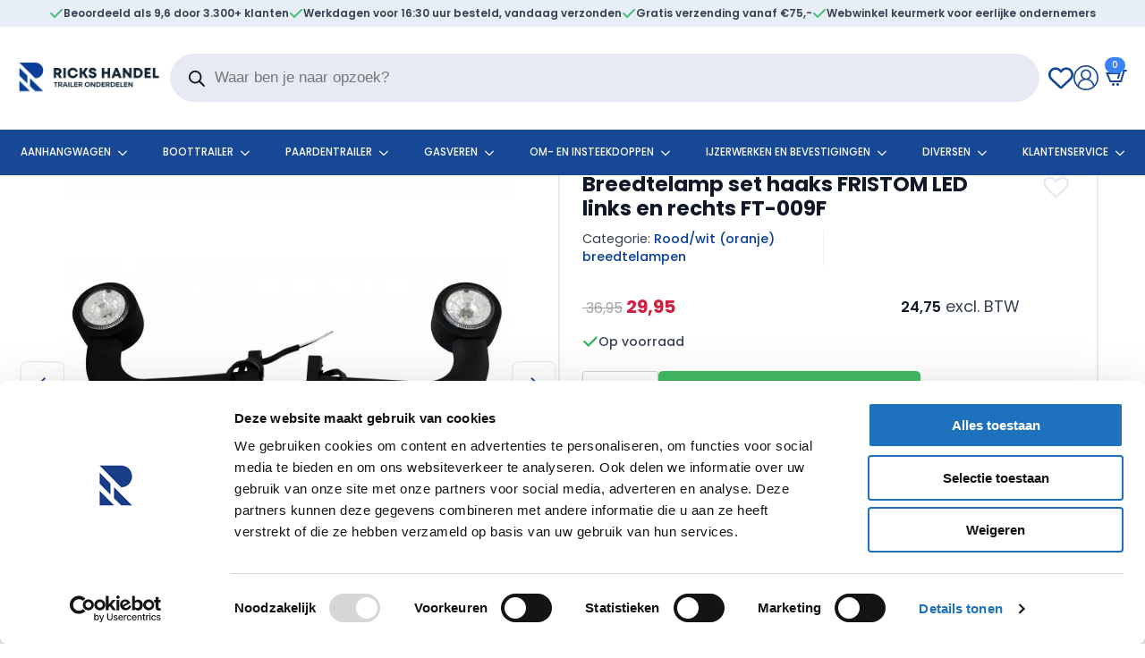

--- FILE ---
content_type: text/html; charset=UTF-8
request_url: https://rickshandel.nl/product/breedtelamp-set-haaks-fristom-led-links-en-rechts-ft-009f/
body_size: 50817
content:
    <!doctype html>
    <html lang="nl-NL">

    <head><meta charset="UTF-8"><script>if(navigator.userAgent.match(/MSIE|Internet Explorer/i)||navigator.userAgent.match(/Trident\/7\..*?rv:11/i)){var href=document.location.href;if(!href.match(/[?&]nowprocket/)){if(href.indexOf("?")==-1){if(href.indexOf("#")==-1){document.location.href=href+"?nowprocket=1"}else{document.location.href=href.replace("#","?nowprocket=1#")}}else{if(href.indexOf("#")==-1){document.location.href=href+"&nowprocket=1"}else{document.location.href=href.replace("#","&nowprocket=1#")}}}}</script><script>(()=>{class RocketLazyLoadScripts{constructor(){this.v="2.0.4",this.userEvents=["keydown","keyup","mousedown","mouseup","mousemove","mouseover","mouseout","touchmove","touchstart","touchend","touchcancel","wheel","click","dblclick","input"],this.attributeEvents=["onblur","onclick","oncontextmenu","ondblclick","onfocus","onmousedown","onmouseenter","onmouseleave","onmousemove","onmouseout","onmouseover","onmouseup","onmousewheel","onscroll","onsubmit"]}async t(){this.i(),this.o(),/iP(ad|hone)/.test(navigator.userAgent)&&this.h(),this.u(),this.l(this),this.m(),this.k(this),this.p(this),this._(),await Promise.all([this.R(),this.L()]),this.lastBreath=Date.now(),this.S(this),this.P(),this.D(),this.O(),this.M(),await this.C(this.delayedScripts.normal),await this.C(this.delayedScripts.defer),await this.C(this.delayedScripts.async),await this.T(),await this.F(),await this.j(),await this.A(),window.dispatchEvent(new Event("rocket-allScriptsLoaded")),this.everythingLoaded=!0,this.lastTouchEnd&&await new Promise(t=>setTimeout(t,500-Date.now()+this.lastTouchEnd)),this.I(),this.H(),this.U(),this.W()}i(){this.CSPIssue=sessionStorage.getItem("rocketCSPIssue"),document.addEventListener("securitypolicyviolation",t=>{this.CSPIssue||"script-src-elem"!==t.violatedDirective||"data"!==t.blockedURI||(this.CSPIssue=!0,sessionStorage.setItem("rocketCSPIssue",!0))},{isRocket:!0})}o(){window.addEventListener("pageshow",t=>{this.persisted=t.persisted,this.realWindowLoadedFired=!0},{isRocket:!0}),window.addEventListener("pagehide",()=>{this.onFirstUserAction=null},{isRocket:!0})}h(){let t;function e(e){t=e}window.addEventListener("touchstart",e,{isRocket:!0}),window.addEventListener("touchend",function i(o){o.changedTouches[0]&&t.changedTouches[0]&&Math.abs(o.changedTouches[0].pageX-t.changedTouches[0].pageX)<10&&Math.abs(o.changedTouches[0].pageY-t.changedTouches[0].pageY)<10&&o.timeStamp-t.timeStamp<200&&(window.removeEventListener("touchstart",e,{isRocket:!0}),window.removeEventListener("touchend",i,{isRocket:!0}),"INPUT"===o.target.tagName&&"text"===o.target.type||(o.target.dispatchEvent(new TouchEvent("touchend",{target:o.target,bubbles:!0})),o.target.dispatchEvent(new MouseEvent("mouseover",{target:o.target,bubbles:!0})),o.target.dispatchEvent(new PointerEvent("click",{target:o.target,bubbles:!0,cancelable:!0,detail:1,clientX:o.changedTouches[0].clientX,clientY:o.changedTouches[0].clientY})),event.preventDefault()))},{isRocket:!0})}q(t){this.userActionTriggered||("mousemove"!==t.type||this.firstMousemoveIgnored?"keyup"===t.type||"mouseover"===t.type||"mouseout"===t.type||(this.userActionTriggered=!0,this.onFirstUserAction&&this.onFirstUserAction()):this.firstMousemoveIgnored=!0),"click"===t.type&&t.preventDefault(),t.stopPropagation(),t.stopImmediatePropagation(),"touchstart"===this.lastEvent&&"touchend"===t.type&&(this.lastTouchEnd=Date.now()),"click"===t.type&&(this.lastTouchEnd=0),this.lastEvent=t.type,t.composedPath&&t.composedPath()[0].getRootNode()instanceof ShadowRoot&&(t.rocketTarget=t.composedPath()[0]),this.savedUserEvents.push(t)}u(){this.savedUserEvents=[],this.userEventHandler=this.q.bind(this),this.userEvents.forEach(t=>window.addEventListener(t,this.userEventHandler,{passive:!1,isRocket:!0})),document.addEventListener("visibilitychange",this.userEventHandler,{isRocket:!0})}U(){this.userEvents.forEach(t=>window.removeEventListener(t,this.userEventHandler,{passive:!1,isRocket:!0})),document.removeEventListener("visibilitychange",this.userEventHandler,{isRocket:!0}),this.savedUserEvents.forEach(t=>{(t.rocketTarget||t.target).dispatchEvent(new window[t.constructor.name](t.type,t))})}m(){const t="return false",e=Array.from(this.attributeEvents,t=>"data-rocket-"+t),i="["+this.attributeEvents.join("],[")+"]",o="[data-rocket-"+this.attributeEvents.join("],[data-rocket-")+"]",s=(e,i,o)=>{o&&o!==t&&(e.setAttribute("data-rocket-"+i,o),e["rocket"+i]=new Function("event",o),e.setAttribute(i,t))};new MutationObserver(t=>{for(const n of t)"attributes"===n.type&&(n.attributeName.startsWith("data-rocket-")||this.everythingLoaded?n.attributeName.startsWith("data-rocket-")&&this.everythingLoaded&&this.N(n.target,n.attributeName.substring(12)):s(n.target,n.attributeName,n.target.getAttribute(n.attributeName))),"childList"===n.type&&n.addedNodes.forEach(t=>{if(t.nodeType===Node.ELEMENT_NODE)if(this.everythingLoaded)for(const i of[t,...t.querySelectorAll(o)])for(const t of i.getAttributeNames())e.includes(t)&&this.N(i,t.substring(12));else for(const e of[t,...t.querySelectorAll(i)])for(const t of e.getAttributeNames())this.attributeEvents.includes(t)&&s(e,t,e.getAttribute(t))})}).observe(document,{subtree:!0,childList:!0,attributeFilter:[...this.attributeEvents,...e]})}I(){this.attributeEvents.forEach(t=>{document.querySelectorAll("[data-rocket-"+t+"]").forEach(e=>{this.N(e,t)})})}N(t,e){const i=t.getAttribute("data-rocket-"+e);i&&(t.setAttribute(e,i),t.removeAttribute("data-rocket-"+e))}k(t){Object.defineProperty(HTMLElement.prototype,"onclick",{get(){return this.rocketonclick||null},set(e){this.rocketonclick=e,this.setAttribute(t.everythingLoaded?"onclick":"data-rocket-onclick","this.rocketonclick(event)")}})}S(t){function e(e,i){let o=e[i];e[i]=null,Object.defineProperty(e,i,{get:()=>o,set(s){t.everythingLoaded?o=s:e["rocket"+i]=o=s}})}e(document,"onreadystatechange"),e(window,"onload"),e(window,"onpageshow");try{Object.defineProperty(document,"readyState",{get:()=>t.rocketReadyState,set(e){t.rocketReadyState=e},configurable:!0}),document.readyState="loading"}catch(t){console.log("WPRocket DJE readyState conflict, bypassing")}}l(t){this.originalAddEventListener=EventTarget.prototype.addEventListener,this.originalRemoveEventListener=EventTarget.prototype.removeEventListener,this.savedEventListeners=[],EventTarget.prototype.addEventListener=function(e,i,o){o&&o.isRocket||!t.B(e,this)&&!t.userEvents.includes(e)||t.B(e,this)&&!t.userActionTriggered||e.startsWith("rocket-")||t.everythingLoaded?t.originalAddEventListener.call(this,e,i,o):(t.savedEventListeners.push({target:this,remove:!1,type:e,func:i,options:o}),"mouseenter"!==e&&"mouseleave"!==e||t.originalAddEventListener.call(this,e,t.savedUserEvents.push,o))},EventTarget.prototype.removeEventListener=function(e,i,o){o&&o.isRocket||!t.B(e,this)&&!t.userEvents.includes(e)||t.B(e,this)&&!t.userActionTriggered||e.startsWith("rocket-")||t.everythingLoaded?t.originalRemoveEventListener.call(this,e,i,o):t.savedEventListeners.push({target:this,remove:!0,type:e,func:i,options:o})}}J(t,e){this.savedEventListeners=this.savedEventListeners.filter(i=>{let o=i.type,s=i.target||window;return e!==o||t!==s||(this.B(o,s)&&(i.type="rocket-"+o),this.$(i),!1)})}H(){EventTarget.prototype.addEventListener=this.originalAddEventListener,EventTarget.prototype.removeEventListener=this.originalRemoveEventListener,this.savedEventListeners.forEach(t=>this.$(t))}$(t){t.remove?this.originalRemoveEventListener.call(t.target,t.type,t.func,t.options):this.originalAddEventListener.call(t.target,t.type,t.func,t.options)}p(t){let e;function i(e){return t.everythingLoaded?e:e.split(" ").map(t=>"load"===t||t.startsWith("load.")?"rocket-jquery-load":t).join(" ")}function o(o){function s(e){const s=o.fn[e];o.fn[e]=o.fn.init.prototype[e]=function(){return this[0]===window&&t.userActionTriggered&&("string"==typeof arguments[0]||arguments[0]instanceof String?arguments[0]=i(arguments[0]):"object"==typeof arguments[0]&&Object.keys(arguments[0]).forEach(t=>{const e=arguments[0][t];delete arguments[0][t],arguments[0][i(t)]=e})),s.apply(this,arguments),this}}if(o&&o.fn&&!t.allJQueries.includes(o)){const e={DOMContentLoaded:[],"rocket-DOMContentLoaded":[]};for(const t in e)document.addEventListener(t,()=>{e[t].forEach(t=>t())},{isRocket:!0});o.fn.ready=o.fn.init.prototype.ready=function(i){function s(){parseInt(o.fn.jquery)>2?setTimeout(()=>i.bind(document)(o)):i.bind(document)(o)}return"function"==typeof i&&(t.realDomReadyFired?!t.userActionTriggered||t.fauxDomReadyFired?s():e["rocket-DOMContentLoaded"].push(s):e.DOMContentLoaded.push(s)),o([])},s("on"),s("one"),s("off"),t.allJQueries.push(o)}e=o}t.allJQueries=[],o(window.jQuery),Object.defineProperty(window,"jQuery",{get:()=>e,set(t){o(t)}})}P(){const t=new Map;document.write=document.writeln=function(e){const i=document.currentScript,o=document.createRange(),s=i.parentElement;let n=t.get(i);void 0===n&&(n=i.nextSibling,t.set(i,n));const c=document.createDocumentFragment();o.setStart(c,0),c.appendChild(o.createContextualFragment(e)),s.insertBefore(c,n)}}async R(){return new Promise(t=>{this.userActionTriggered?t():this.onFirstUserAction=t})}async L(){return new Promise(t=>{document.addEventListener("DOMContentLoaded",()=>{this.realDomReadyFired=!0,t()},{isRocket:!0})})}async j(){return this.realWindowLoadedFired?Promise.resolve():new Promise(t=>{window.addEventListener("load",t,{isRocket:!0})})}M(){this.pendingScripts=[];this.scriptsMutationObserver=new MutationObserver(t=>{for(const e of t)e.addedNodes.forEach(t=>{"SCRIPT"!==t.tagName||t.noModule||t.isWPRocket||this.pendingScripts.push({script:t,promise:new Promise(e=>{const i=()=>{const i=this.pendingScripts.findIndex(e=>e.script===t);i>=0&&this.pendingScripts.splice(i,1),e()};t.addEventListener("load",i,{isRocket:!0}),t.addEventListener("error",i,{isRocket:!0}),setTimeout(i,1e3)})})})}),this.scriptsMutationObserver.observe(document,{childList:!0,subtree:!0})}async F(){await this.X(),this.pendingScripts.length?(await this.pendingScripts[0].promise,await this.F()):this.scriptsMutationObserver.disconnect()}D(){this.delayedScripts={normal:[],async:[],defer:[]},document.querySelectorAll("script[type$=rocketlazyloadscript]").forEach(t=>{t.hasAttribute("data-rocket-src")?t.hasAttribute("async")&&!1!==t.async?this.delayedScripts.async.push(t):t.hasAttribute("defer")&&!1!==t.defer||"module"===t.getAttribute("data-rocket-type")?this.delayedScripts.defer.push(t):this.delayedScripts.normal.push(t):this.delayedScripts.normal.push(t)})}async _(){await this.L();let t=[];document.querySelectorAll("script[type$=rocketlazyloadscript][data-rocket-src]").forEach(e=>{let i=e.getAttribute("data-rocket-src");if(i&&!i.startsWith("data:")){i.startsWith("//")&&(i=location.protocol+i);try{const o=new URL(i).origin;o!==location.origin&&t.push({src:o,crossOrigin:e.crossOrigin||"module"===e.getAttribute("data-rocket-type")})}catch(t){}}}),t=[...new Map(t.map(t=>[JSON.stringify(t),t])).values()],this.Y(t,"preconnect")}async G(t){if(await this.K(),!0!==t.noModule||!("noModule"in HTMLScriptElement.prototype))return new Promise(e=>{let i;function o(){(i||t).setAttribute("data-rocket-status","executed"),e()}try{if(navigator.userAgent.includes("Firefox/")||""===navigator.vendor||this.CSPIssue)i=document.createElement("script"),[...t.attributes].forEach(t=>{let e=t.nodeName;"type"!==e&&("data-rocket-type"===e&&(e="type"),"data-rocket-src"===e&&(e="src"),i.setAttribute(e,t.nodeValue))}),t.text&&(i.text=t.text),t.nonce&&(i.nonce=t.nonce),i.hasAttribute("src")?(i.addEventListener("load",o,{isRocket:!0}),i.addEventListener("error",()=>{i.setAttribute("data-rocket-status","failed-network"),e()},{isRocket:!0}),setTimeout(()=>{i.isConnected||e()},1)):(i.text=t.text,o()),i.isWPRocket=!0,t.parentNode.replaceChild(i,t);else{const i=t.getAttribute("data-rocket-type"),s=t.getAttribute("data-rocket-src");i?(t.type=i,t.removeAttribute("data-rocket-type")):t.removeAttribute("type"),t.addEventListener("load",o,{isRocket:!0}),t.addEventListener("error",i=>{this.CSPIssue&&i.target.src.startsWith("data:")?(console.log("WPRocket: CSP fallback activated"),t.removeAttribute("src"),this.G(t).then(e)):(t.setAttribute("data-rocket-status","failed-network"),e())},{isRocket:!0}),s?(t.fetchPriority="high",t.removeAttribute("data-rocket-src"),t.src=s):t.src="data:text/javascript;base64,"+window.btoa(unescape(encodeURIComponent(t.text)))}}catch(i){t.setAttribute("data-rocket-status","failed-transform"),e()}});t.setAttribute("data-rocket-status","skipped")}async C(t){const e=t.shift();return e?(e.isConnected&&await this.G(e),this.C(t)):Promise.resolve()}O(){this.Y([...this.delayedScripts.normal,...this.delayedScripts.defer,...this.delayedScripts.async],"preload")}Y(t,e){this.trash=this.trash||[];let i=!0;var o=document.createDocumentFragment();t.forEach(t=>{const s=t.getAttribute&&t.getAttribute("data-rocket-src")||t.src;if(s&&!s.startsWith("data:")){const n=document.createElement("link");n.href=s,n.rel=e,"preconnect"!==e&&(n.as="script",n.fetchPriority=i?"high":"low"),t.getAttribute&&"module"===t.getAttribute("data-rocket-type")&&(n.crossOrigin=!0),t.crossOrigin&&(n.crossOrigin=t.crossOrigin),t.integrity&&(n.integrity=t.integrity),t.nonce&&(n.nonce=t.nonce),o.appendChild(n),this.trash.push(n),i=!1}}),document.head.appendChild(o)}W(){this.trash.forEach(t=>t.remove())}async T(){try{document.readyState="interactive"}catch(t){}this.fauxDomReadyFired=!0;try{await this.K(),this.J(document,"readystatechange"),document.dispatchEvent(new Event("rocket-readystatechange")),await this.K(),document.rocketonreadystatechange&&document.rocketonreadystatechange(),await this.K(),this.J(document,"DOMContentLoaded"),document.dispatchEvent(new Event("rocket-DOMContentLoaded")),await this.K(),this.J(window,"DOMContentLoaded"),window.dispatchEvent(new Event("rocket-DOMContentLoaded"))}catch(t){console.error(t)}}async A(){try{document.readyState="complete"}catch(t){}try{await this.K(),this.J(document,"readystatechange"),document.dispatchEvent(new Event("rocket-readystatechange")),await this.K(),document.rocketonreadystatechange&&document.rocketonreadystatechange(),await this.K(),this.J(window,"load"),window.dispatchEvent(new Event("rocket-load")),await this.K(),window.rocketonload&&window.rocketonload(),await this.K(),this.allJQueries.forEach(t=>t(window).trigger("rocket-jquery-load")),await this.K(),this.J(window,"pageshow");const t=new Event("rocket-pageshow");t.persisted=this.persisted,window.dispatchEvent(t),await this.K(),window.rocketonpageshow&&window.rocketonpageshow({persisted:this.persisted})}catch(t){console.error(t)}}async K(){Date.now()-this.lastBreath>45&&(await this.X(),this.lastBreath=Date.now())}async X(){return document.hidden?new Promise(t=>setTimeout(t)):new Promise(t=>requestAnimationFrame(t))}B(t,e){return e===document&&"readystatechange"===t||(e===document&&"DOMContentLoaded"===t||(e===window&&"DOMContentLoaded"===t||(e===window&&"load"===t||e===window&&"pageshow"===t)))}static run(){(new RocketLazyLoadScripts).t()}}RocketLazyLoadScripts.run()})();</script>
        
        <meta name="viewport" content="width=device-width, initial-scale=1">
                    <link rel='stylesheet' href='https://rickshandel.nl/wp-content/plugins/breakdance/plugin/themeless/normalize.min.css'>
                <meta name='robots' content='index, follow, max-image-preview:large, max-snippet:-1, max-video-preview:-1' />
	<style>img:is([sizes="auto" i], [sizes^="auto," i]) { contain-intrinsic-size: 3000px 1500px }</style>
	
<!-- Google Tag Manager for WordPress by gtm4wp.com -->
<script data-cfasync="false" data-pagespeed-no-defer>
	var gtm4wp_datalayer_name = "dataLayer";
	var dataLayer = dataLayer || [];
	const gtm4wp_use_sku_instead = false;
	const gtm4wp_currency = 'EUR';
	const gtm4wp_product_per_impression = 10;
	const gtm4wp_clear_ecommerce = false;
</script>
<!-- End Google Tag Manager for WordPress by gtm4wp.com -->
	<!-- This site is optimized with the Yoast SEO Premium plugin v26.7 (Yoast SEO v26.7) - https://yoast.com/wordpress/plugins/seo/ -->
	<title>Breedtelamp set haaks FRISTOM LED links en rechts FT-009F | Ricks Handel</title>
<link data-rocket-prefetch href="https://consent.cookiebot.com" rel="dns-prefetch">
<link data-rocket-prefetch href="https://chimpstatic.com" rel="dns-prefetch">
<link data-rocket-prefetch href="https://www.googletagmanager.com" rel="dns-prefetch">
<link data-rocket-prefetch href="https://www.gstatic.com" rel="dns-prefetch">
<link data-rocket-prefetch href="https://chatwidget-prod.web.app" rel="dns-prefetch">
<link data-rocket-prefetch href="https://www.google.com" rel="dns-prefetch">
<link data-rocket-prefetch href="https://cdn.jsdelivr.net" rel="dns-prefetch">
<link data-rocket-prefetch href="https://form-assets.mailchimp.com" rel="dns-prefetch">
<link data-rocket-prefetch href="https://consentcdn.cookiebot.com" rel="dns-prefetch">
<link data-rocket-preload as="style" data-wpr-hosted-gf-parameters="family=Poppins:ital,wght@0,100;0,200;0,300;0,400;0,500;0,600;0,700;0,800;0,900;1,100;1,200;1,300;1,400;1,500;1,600;1,700;1,800;1,900&display=swap" href="https://rickshandel.nl/wp-content/cache/fonts/1/google-fonts/css/9/8/b/245801edd3dd637eed059b8ea43e1.css" rel="preload">
<link data-wpr-hosted-gf-parameters="family=Poppins:ital,wght@0,100;0,200;0,300;0,400;0,500;0,600;0,700;0,800;0,900;1,100;1,200;1,300;1,400;1,500;1,600;1,700;1,800;1,900&display=swap" href="https://rickshandel.nl/wp-content/cache/fonts/1/google-fonts/css/9/8/b/245801edd3dd637eed059b8ea43e1.css" media="print" onload="this.media=&#039;all&#039;" rel="stylesheet">
<noscript data-wpr-hosted-gf-parameters=""><link rel="stylesheet" href="https://fonts.googleapis.com/css2?family=Poppins:ital,wght@0,100;0,200;0,300;0,400;0,500;0,600;0,700;0,800;0,900;1,100;1,200;1,300;1,400;1,500;1,600;1,700;1,800;1,900&#038;display=swap"></noscript><link rel="preload" data-rocket-preload as="image" href="https://rickshandel.nl/wp-content/uploads/2025/02/breedtelamp-set-fristom-led-links-rechts.jpg" fetchpriority="high">
	<meta name="description" content="Breedtelicht LED haaks Complete set, bestaande uit een linkse breedtelamp en een rechtse breedtelamp Merk: FRISTOM FT-009F Temperatuurbereik: -40°C - 100°C" />
	<link rel="canonical" href="https://rickshandel.nl/product/breedtelamp-set-haaks-fristom-led-links-en-rechts-ft-009f/" />
	<meta property="og:locale" content="nl_NL" />
	<meta property="og:type" content="product" />
	<meta property="og:title" content="Breedtelamp set haaks FRISTOM LED links en rechts FT-009F" />
	<meta property="og:description" content="Breedtelicht LED haaks Complete set, bestaande uit een linkse breedtelamp en een rechtse breedtelamp Merk: FRISTOM FT-009F Temperatuurbereik: -40°C &#8211; 100°C &#8211; E9 keurmerk &#8211; 12/24V &#8211; Afstand bevestigingsgaten hart op hart: 77 &#8211; Kleur: rood/wit" />
	<meta property="og:url" content="https://rickshandel.nl/product/breedtelamp-set-haaks-fristom-led-links-en-rechts-ft-009f/" />
	<meta property="og:site_name" content="Ricks Handel" />
	<meta property="article:modified_time" content="2025-08-11T09:16:22+00:00" />
	<meta property="og:image" content="https://rickshandel.nl/wp-content/uploads/2025/02/breedtelamp-set-fristom-led-links-rechts.jpg" />
	<meta property="og:image:width" content="600" />
	<meta property="og:image:height" content="600" />
	<meta property="og:image:type" content="image/jpeg" /><meta property="og:image" content="https://rickshandel.nl/wp-content/uploads/2025/02/breedtelamp-set-fristom-led-links-rechts-2.jpg" />
	<meta property="og:image:width" content="600" />
	<meta property="og:image:height" content="600" />
	<meta property="og:image:type" content="image/jpeg" />
	<meta name="twitter:card" content="summary_large_image" />
	<script type="application/ld+json" class="yoast-schema-graph">{"@context":"https://schema.org","@graph":[{"@type":["WebPage","ItemPage"],"@id":"https://rickshandel.nl/product/breedtelamp-set-haaks-fristom-led-links-en-rechts-ft-009f/","url":"https://rickshandel.nl/product/breedtelamp-set-haaks-fristom-led-links-en-rechts-ft-009f/","name":"Breedtelamp set haaks FRISTOM LED links en rechts FT-009F | Ricks Handel","isPartOf":{"@id":"https://rickshandel.nl/#website"},"primaryImageOfPage":{"@id":"https://rickshandel.nl/product/breedtelamp-set-haaks-fristom-led-links-en-rechts-ft-009f/#primaryimage"},"image":{"@id":"https://rickshandel.nl/product/breedtelamp-set-haaks-fristom-led-links-en-rechts-ft-009f/#primaryimage"},"thumbnailUrl":"https://rickshandel.nl/wp-content/uploads/2025/02/breedtelamp-set-fristom-led-links-rechts.jpg","breadcrumb":{"@id":"https://rickshandel.nl/product/breedtelamp-set-haaks-fristom-led-links-en-rechts-ft-009f/#breadcrumb"},"inLanguage":"nl-NL","potentialAction":{"@type":"BuyAction","target":"https://rickshandel.nl/product/breedtelamp-set-haaks-fristom-led-links-en-rechts-ft-009f/"}},{"@type":"ImageObject","inLanguage":"nl-NL","@id":"https://rickshandel.nl/product/breedtelamp-set-haaks-fristom-led-links-en-rechts-ft-009f/#primaryimage","url":"https://rickshandel.nl/wp-content/uploads/2025/02/breedtelamp-set-fristom-led-links-rechts.jpg","contentUrl":"https://rickshandel.nl/wp-content/uploads/2025/02/breedtelamp-set-fristom-led-links-rechts.jpg","width":600,"height":600},{"@type":"BreadcrumbList","@id":"https://rickshandel.nl/product/breedtelamp-set-haaks-fristom-led-links-en-rechts-ft-009f/#breadcrumb","itemListElement":[{"@type":"ListItem","position":1,"name":"Home","item":{"@id":"https://rickshandel.nl/"}},{"@type":"ListItem","position":2,"name":"Verlichting","item":{"@id":"https://rickshandel.nl/product-categorie/verlichting/"}},{"@type":"ListItem","position":3,"name":"Markeringslampen","item":{"@id":"https://rickshandel.nl/product-categorie/verlichting/markeringslampen/"}},{"@type":"ListItem","position":4,"name":"Rood/wit (oranje) breedtelampen","item":{"@id":"https://rickshandel.nl/product-categorie/verlichting/markeringslampen/rood-wit-oranje-breedtelampen/"}},{"@type":"ListItem","position":5,"name":"Breedtelamp set haaks FRISTOM LED links en rechts FT-009F"}]},{"@type":"WebSite","@id":"https://rickshandel.nl/#website","url":"https://rickshandel.nl/","name":"Ricks Handel","description":"","publisher":{"@id":"https://rickshandel.nl/#organization"},"potentialAction":[{"@type":"SearchAction","target":{"@type":"EntryPoint","urlTemplate":"https://rickshandel.nl/?s={search_term_string}"},"query-input":{"@type":"PropertyValueSpecification","valueRequired":true,"valueName":"search_term_string"}}],"inLanguage":"nl-NL"},{"@type":"Organization","@id":"https://rickshandel.nl/#organization","name":"Rick's handelsonderneming","url":"https://rickshandel.nl/","logo":{"@type":"ImageObject","inLanguage":"nl-NL","@id":"https://rickshandel.nl/#/schema/logo/image/","url":"https://rickshandel.nl/wp-content/uploads/2025/04/Beeldmerk.png","contentUrl":"https://rickshandel.nl/wp-content/uploads/2025/04/Beeldmerk.png","width":4500,"height":4501,"caption":"Rick's handelsonderneming"},"image":{"@id":"https://rickshandel.nl/#/schema/logo/image/"},"sameAs":["https://www.facebook.com/rickhandel.nl/"]}]}</script>
	<meta property="product:price:amount" content="29.95" />
	<meta property="product:price:currency" content="EUR" />
	<meta property="og:availability" content="instock" />
	<meta property="product:availability" content="instock" />
	<meta property="product:retailer_item_id" content="12728" />
	<meta property="product:condition" content="new" />
	<!-- / Yoast SEO Premium plugin. -->


<link rel='dns-prefetch' href='//cdn.jsdelivr.net' />
<link href='https://fonts.gstatic.com' crossorigin rel='preconnect' />
<link data-minify="1" rel='stylesheet' id='ion.range-slider-css' href='https://rickshandel.nl/wp-content/cache/min/1/wp-content/plugins/yith-woocommerce-ajax-product-filter-premium/assets/css/ion.range-slider.css?ver=1768912282' type='text/css' media='all' />
<link data-minify="1" rel='stylesheet' id='yith-wcan-shortcodes-css' href='https://rickshandel.nl/wp-content/cache/min/1/wp-content/plugins/yith-woocommerce-ajax-product-filter-premium/assets/css/shortcodes.css?ver=1768912282' type='text/css' media='all' />
<style id='yith-wcan-shortcodes-inline-css' type='text/css'>
:root{
	--yith-wcan-filters_colors_titles: #434343;
	--yith-wcan-filters_colors_background: #FFFFFF;
	--yith-wcan-filters_colors_accent: #A7144C;
	--yith-wcan-filters_colors_accent_r: 167;
	--yith-wcan-filters_colors_accent_g: 20;
	--yith-wcan-filters_colors_accent_b: 76;
	--yith-wcan-color_swatches_border_radius: 100%;
	--yith-wcan-color_swatches_size: 30px;
	--yith-wcan-labels_style_background: #FFFFFF;
	--yith-wcan-labels_style_background_hover: #A7144C;
	--yith-wcan-labels_style_background_active: #A7144C;
	--yith-wcan-labels_style_text: #434343;
	--yith-wcan-labels_style_text_hover: #FFFFFF;
	--yith-wcan-labels_style_text_active: #FFFFFF;
	--yith-wcan-anchors_style_text: #434343;
	--yith-wcan-anchors_style_text_hover: #A7144C;
	--yith-wcan-anchors_style_text_active: #A7144C;
}
</style>
<link data-minify="1" rel='stylesheet' id='ricks-plugin-style-css' href='https://rickshandel.nl/wp-content/cache/min/1/wp-content/plugins/Rickshandel-custom-plugin/css/ricks-style.css?ver=1768912282' type='text/css' media='all' />
<link data-minify="1" rel='stylesheet' id='sendcloud-checkout-css-css' href='https://rickshandel.nl/wp-content/cache/min/1/wp-content/plugins/sendcloud-shipping/resources/css/sendcloud-checkout.css?ver=1768912282' type='text/css' media='all' />
<link data-minify="1" rel='stylesheet' id='wpcpq-frontend-css' href='https://rickshandel.nl/wp-content/cache/min/1/wp-content/plugins/wpc-price-by-quantity-premium/assets/css/frontend.css?ver=1768912282' type='text/css' media='all' />
<style id='wpcpq-frontend-inline-css' type='text/css'>
.wpcpq-table .wpcpq-item-active {color: #000000; background-color: #e7f0ff}
</style>
<link rel='stylesheet' id='dgwt-wcas-style-css' href='https://rickshandel.nl/wp-content/plugins/ajax-search-for-woocommerce-premium/assets/css/style.min.css?ver=1.32.2' type='text/css' media='all' />
<link rel='preload' as='font' type='font/woff2' crossorigin='anonymous' id='tinvwl-webfont-font-css' href='https://rickshandel.nl/wp-content/plugins/ti-woocommerce-wishlist/assets/fonts/tinvwl-webfont.woff2?ver=xu2uyi'  media='all' />
<link data-minify="1" rel='stylesheet' id='tinvwl-webfont-css' href='https://rickshandel.nl/wp-content/cache/min/1/wp-content/plugins/ti-woocommerce-wishlist/assets/css/webfont.min.css?ver=1768912282' type='text/css' media='all' />
<link rel='stylesheet' id='tinvwl-css' href='https://rickshandel.nl/wp-content/plugins/ti-woocommerce-wishlist/assets/css/public.min.css?ver=2.11.1' type='text/css' media='all' />
<link rel='stylesheet' id='mollie-applepaydirect-css' href='https://rickshandel.nl/wp-content/plugins/mollie-payments-for-woocommerce/public/css/mollie-applepaydirect.min.css?ver=1768894189' type='text/css' media='screen' />
<link rel='stylesheet' id='woocommerce-boost-sales-frequently-product-css' href='https://rickshandel.nl/wp-content/plugins/woocommerce-boost-sales/css/frequently-product.min.css?ver=1.6.2' type='text/css' media='all' />
<link rel='stylesheet' id='yith-wcwtl-style-css' href='https://rickshandel.nl/wp-content/plugins/yith-woocommerce-waiting-list-premium/assets/css/yith-wcwtl-frontend.min.css?ver=3.29.0' type='text/css' media='all' />
<style id='yith-wcwtl-style-inline-css' type='text/css'>

		    .yith-wcwtl-output { background-color: #f9f9f9!important; padding: 40px 40px 40px 40px; border-radius: 15px;}
		    .yith-wcwtl-output.success, .yith-wcwtl-output.subscribed{ background-color: #f7fae2!important; color: #000000!important }
		    .yith-wcwtl-output .button{background:rgb(10,63,153)!important;color:#ffffff!important;}
			.yith-wcwtl-output .button:hover{background:rgb(8,48,116)!important;color:#ffffff!important;}
			.yith-wcwtl-output .button.button-leave{background:rgb(10,63,153)!important;color:#ffffff!important;}
			.yith-wcwtl-output .button.button-leave:hover{background:rgb(8,48,116)!important;color:#ffffff!important;}
			.yith-wcwtl-output .yith-wcwtl-error{ background-color: #f9f9f9!important; color: #AF2323!important; }
			.yith-wcwtl-output .yith-wcwtl-success #Group circle{ fill:#e4edc1 }
			.yith-wcwtl-output .yith-wcwtl-success #Group g{ fill: #a1c746 }
			
</style>
<link data-minify="1" rel='stylesheet' id='slick-css' href='https://rickshandel.nl/wp-content/cache/min/1/wp-content/plugins/woo-product-gallery-slider/assets/css/slick.css?ver=1768912282' type='text/css' media='all' />
<link data-minify="1" rel='stylesheet' id='slick-theme-css' href='https://rickshandel.nl/wp-content/cache/min/1/wp-content/plugins/woo-product-gallery-slider/assets/css/slick-theme.css?ver=1768912282' type='text/css' media='all' />
<link rel='stylesheet' id='fancybox-css' href='https://rickshandel.nl/wp-content/plugins/woo-product-gallery-slider/assets/css/jquery.fancybox.min.css?ver=2.3.22' type='text/css' media='all' />
<style id='fancybox-inline-css' type='text/css'>

					.wpgs-nav .slick-track {
						transform: inherit !important;
					}
				.wpgs-for .slick-slide{cursor:pointer;}
</style>
<link data-minify="1" rel='stylesheet' id='flaticon-wpgs-css' href='https://rickshandel.nl/wp-content/cache/min/1/wp-content/plugins/woo-product-gallery-slider/assets/css/font/flaticon.css?ver=1768912282' type='text/css' media='all' />
<link rel='stylesheet' id='jquery-vi_flexslider-css' href='https://rickshandel.nl/wp-content/plugins/woocommerce-boost-sales/css/vi_flexslider.min.css?ver=2.7.0' type='text/css' media='all' />
<link data-minify="1" rel='stylesheet' id='woocommerce-boost-sales-css' href='https://rickshandel.nl/wp-content/cache/min/1/wp-content/plugins/woocommerce-boost-sales/css/woocommerce-boost-sales.min.css?ver=1768912282' type='text/css' media='all' />
<style id='woocommerce-boost-sales-inline-css' type='text/css'>

			.woocommerce-boost-sales .wbs-upsells .product-controls button.wbs-single_add_to_cart_button,
			.woocommerce-boost-sales .wbs-upsells-items .product-controls button.wbs-single_add_to_cart_button,
			.wbs-content-inner-crs .wbs-crosssells-button-atc button.wbs-single_add_to_cart_button,
			.woocommerce-boost-sales .wbs-upsells .product-controls .wbs-cart .wbs-product-link,
			.wbs-content-inner-crs .wbs-crosssells-button-atc button.wbs-single_add_to_cart_button,
			.woocommerce-boost-sales .wbs-breadcrum .wbs-header-right a,
			.vi-wbs-btn-redeem{
				background-color: #bdbdbd;
			}.wbs-content-inner-crs .wbs-crosssells-button-atc .wbs-single_add_to_cart_button,
			.vi-wbs-btn-redeem:hover,.woocommerce-boost-sales .wbs-breadcrum .wbs-header-right a::before,
			.woocommerce-boost-sales .wbs-upsells .product-controls button.wbs-single_add_to_cart_button:hover,
			.woocommerce-boost-sales .wbs-upsells-items .product-controls button.wbs-single_add_to_cart_button:hover,
			.wbs-content-inner-crs .wbs-crosssells-button-atc button.wbs-single_add_to_cart_button:hover,
			.woocommerce-boost-sales .wbs-upsells .product-controls .wbs-cart .wbs-product-link:hover{
			background-color: #111111;
			}	
</style>
<script type="text/template" id="tmpl-variation-template">
	<div class="woocommerce-variation-description">{{{ data.variation.variation_description }}}</div>
	<div class="woocommerce-variation-price">{{{ data.variation.price_html }}}</div>
	<div class="woocommerce-variation-availability">{{{ data.variation.availability_html }}}</div>
</script>
<script type="text/template" id="tmpl-unavailable-variation-template">
	<p role="alert">Dit product is niet beschikbaar. Kies een andere combinatie.</p>
</script>
<!-- WebwinkelKeur: sidebar not activated --><script type="text/javascript" src="https://rickshandel.nl/wp-includes/js/jquery/jquery.min.js?ver=3.7.1" id="jquery-core-js"></script>
<script type="text/javascript" src="https://rickshandel.nl/wp-includes/js/jquery/jquery-migrate.min.js?ver=3.4.1" id="jquery-migrate-js" data-rocket-defer defer></script>
<script type="rocketlazyloadscript" data-rocket-type="text/javascript" data-rocket-src="https://rickshandel.nl/wp-includes/js/underscore.min.js?ver=1.13.7" id="underscore-js" data-rocket-defer defer></script>
<script type="text/javascript" id="wp-util-js-extra">
/* <![CDATA[ */
var _wpUtilSettings = {"ajax":{"url":"\/wp-admin\/admin-ajax.php"}};
/* ]]> */
</script>
<script type="rocketlazyloadscript" data-rocket-type="text/javascript" data-rocket-src="https://rickshandel.nl/wp-includes/js/wp-util.min.js?ver=6.8.3" id="wp-util-js" data-rocket-defer defer></script>
<script type="text/javascript" src="https://rickshandel.nl/wp-content/plugins/woocommerce/assets/js/jquery-blockui/jquery.blockUI.min.js?ver=2.7.0-wc.10.4.3" id="wc-jquery-blockui-js" data-wp-strategy="defer" data-rocket-defer defer></script>
<script type="text/javascript" id="wc-add-to-cart-variation-js-extra">
/* <![CDATA[ */
var wc_add_to_cart_variation_params = {"wc_ajax_url":"\/?wc-ajax=%%endpoint%%","i18n_no_matching_variations_text":"Geen producten gevonden. Kies een andere combinatie.","i18n_make_a_selection_text":"Selecteer enkele productopties voordat je dit product aan je winkelwagen toevoegt.","i18n_unavailable_text":"Dit product is niet beschikbaar. Kies een andere combinatie.","i18n_reset_alert_text":"Je selectie is opnieuw ingesteld. Selecteer eerst product-opties alvorens dit product in de winkelmand te plaatsen."};
/* ]]> */
</script>
<script type="rocketlazyloadscript" data-rocket-type="text/javascript" data-rocket-src="https://rickshandel.nl/wp-content/plugins/woocommerce/assets/js/frontend/add-to-cart-variation.min.js?ver=10.4.3" id="wc-add-to-cart-variation-js" defer="defer" data-wp-strategy="defer"></script>
<script type="text/javascript" id="wc-add-to-cart-js-extra">
/* <![CDATA[ */
var wc_add_to_cart_params = {"ajax_url":"\/wp-admin\/admin-ajax.php","wc_ajax_url":"\/?wc-ajax=%%endpoint%%","i18n_view_cart":"Bekijk winkelwagen","cart_url":"https:\/\/rickshandel.nl\/winkelwagen\/","is_cart":"","cart_redirect_after_add":"no"};
/* ]]> */
</script>
<script type="rocketlazyloadscript" data-rocket-type="text/javascript" data-rocket-src="https://rickshandel.nl/wp-content/plugins/woocommerce/assets/js/frontend/add-to-cart.min.js?ver=10.4.3" id="wc-add-to-cart-js" defer="defer" data-wp-strategy="defer"></script>
<script type="text/javascript" id="wc-single-product-js-extra">
/* <![CDATA[ */
var wc_single_product_params = {"i18n_required_rating_text":"Selecteer een waardering","i18n_rating_options":["1 van de 5 sterren","2 van de 5 sterren","3 van de 5 sterren","4 van de 5 sterren","5 van de 5 sterren"],"i18n_product_gallery_trigger_text":"Afbeeldinggalerij in volledig scherm bekijken","review_rating_required":"yes","flexslider":{"rtl":false,"animation":"slide","smoothHeight":true,"directionNav":false,"controlNav":"thumbnails","slideshow":false,"animationSpeed":500,"animationLoop":false,"allowOneSlide":false},"zoom_enabled":"","zoom_options":[],"photoswipe_enabled":"","photoswipe_options":{"shareEl":false,"closeOnScroll":false,"history":false,"hideAnimationDuration":0,"showAnimationDuration":0},"flexslider_enabled":""};
/* ]]> */
</script>
<script type="text/javascript" src="https://rickshandel.nl/wp-content/plugins/woocommerce/assets/js/frontend/single-product.min.js?ver=10.4.3" id="wc-single-product-js" defer="defer" data-wp-strategy="defer"></script>
<script type="rocketlazyloadscript" data-rocket-type="text/javascript" data-rocket-src="https://rickshandel.nl/wp-content/plugins/woocommerce/assets/js/js-cookie/js.cookie.min.js?ver=2.1.4-wc.10.4.3" id="wc-js-cookie-js" data-wp-strategy="defer" data-rocket-defer defer></script>
<script type="text/javascript" id="woocommerce-js-extra">
/* <![CDATA[ */
var woocommerce_params = {"ajax_url":"\/wp-admin\/admin-ajax.php","wc_ajax_url":"\/?wc-ajax=%%endpoint%%","i18n_password_show":"Wachtwoord weergeven","i18n_password_hide":"Wachtwoord verbergen"};
/* ]]> */
</script>
<script type="rocketlazyloadscript" data-rocket-type="text/javascript" data-rocket-src="https://rickshandel.nl/wp-content/plugins/woocommerce/assets/js/frontend/woocommerce.min.js?ver=10.4.3" id="woocommerce-js" defer="defer" data-wp-strategy="defer"></script>
<link rel="https://api.w.org/" href="https://rickshandel.nl/wp-json/" /><link rel="alternate" title="JSON" type="application/json" href="https://rickshandel.nl/wp-json/wp/v2/product/6844" /><meta name="generator" content="WordPress 6.8.3" />
<meta name="generator" content="WooCommerce 10.4.3" />
<link rel='shortlink' href='https://rickshandel.nl/?p=6844' />
<link rel="alternate" title="oEmbed (JSON)" type="application/json+oembed" href="https://rickshandel.nl/wp-json/oembed/1.0/embed?url=https%3A%2F%2Frickshandel.nl%2Fproduct%2Fbreedtelamp-set-haaks-fristom-led-links-en-rechts-ft-009f%2F" />
<link rel="alternate" title="oEmbed (XML)" type="text/xml+oembed" href="https://rickshandel.nl/wp-json/oembed/1.0/embed?url=https%3A%2F%2Frickshandel.nl%2Fproduct%2Fbreedtelamp-set-haaks-fristom-led-links-en-rechts-ft-009f%2F&#038;format=xml" />
	<script type="rocketlazyloadscript" async data-rocket-type="module" data-rocket-src="https://chatwidget-prod.web.app/embed/init.iife.js" data-watermelon-widget-id="M3r8pVfvVwk" data-watermelon-settings-id="14366"></script>
	
<!-- Google Tag Manager for WordPress by gtm4wp.com -->
<!-- GTM Container placement set to automatic -->
<script data-cfasync="false" data-pagespeed-no-defer>
	var dataLayer_content = {"pagePostType":"product","pagePostType2":"single-product","pagePostAuthor":"admin","customerTotalOrders":0,"customerTotalOrderValue":0,"customerFirstName":"","customerLastName":"","customerBillingFirstName":"","customerBillingLastName":"","customerBillingCompany":"","customerBillingAddress1":"","customerBillingAddress2":"","customerBillingCity":"","customerBillingState":"","customerBillingPostcode":"","customerBillingCountry":"","customerBillingEmail":"","customerBillingEmailHash":"","customerBillingPhone":"","customerShippingFirstName":"","customerShippingLastName":"","customerShippingCompany":"","customerShippingAddress1":"","customerShippingAddress2":"","customerShippingCity":"","customerShippingState":"","customerShippingPostcode":"","customerShippingCountry":"","productRatingCounts":[],"productAverageRating":0,"productReviewCount":0,"productType":"simple","productIsVariable":0};
	dataLayer.push( dataLayer_content );
</script>
<script data-cfasync="false">
(function(w,d,s,l,i){w[l]=w[l]||[];w[l].push({'gtm.start':
new Date().getTime(),event:'gtm.js'});var f=d.getElementsByTagName(s)[0],
j=d.createElement(s),dl=l!='dataLayer'?'&l='+l:'';j.async=true;j.src=
'//www.googletagmanager.com/gtm.js?id='+i+dl;f.parentNode.insertBefore(j,f);
})(window,document,'script','dataLayer','GTM-WKFX5SVW');
</script>
<!-- End Google Tag Manager for WordPress by gtm4wp.com -->			<script src="https://www.google.com/recaptcha/api.js?hl=&render=6Lf16hIsAAAAAN2BD7wneBFK6xZ2sKxGlWyhp8p2" async defer></script>
					<style>
			.dgwt-wcas-ico-magnifier,.dgwt-wcas-ico-magnifier-handler{max-width:20px}.dgwt-wcas-search-wrapp .dgwt-wcas-sf-wrapp input[type=search].dgwt-wcas-search-input,.dgwt-wcas-search-wrapp .dgwt-wcas-sf-wrapp input[type=search].dgwt-wcas-search-input:hover,.dgwt-wcas-search-wrapp .dgwt-wcas-sf-wrapp input[type=search].dgwt-wcas-search-input:focus{background-color:#e7eaf3;color:#000}.dgwt-wcas-sf-wrapp input[type=search].dgwt-wcas-search-input::placeholder{color:#000;opacity:.3}.dgwt-wcas-sf-wrapp input[type=search].dgwt-wcas-search-input::-webkit-input-placeholder{color:#000;opacity:.3}.dgwt-wcas-sf-wrapp input[type=search].dgwt-wcas-search-input:-moz-placeholder{color:#000;opacity:.3}.dgwt-wcas-sf-wrapp input[type=search].dgwt-wcas-search-input::-moz-placeholder{color:#000;opacity:.3}.dgwt-wcas-sf-wrapp input[type=search].dgwt-wcas-search-input:-ms-input-placeholder{color:#000}.dgwt-wcas-no-submit.dgwt-wcas-search-wrapp .dgwt-wcas-ico-magnifier path,.dgwt-wcas-search-wrapp .dgwt-wcas-close path{fill:#000}.dgwt-wcas-loader-circular-path{stroke:#000}.dgwt-wcas-preloader{opacity:.6}		</style>
			<noscript><style>.woocommerce-product-gallery{ opacity: 1 !important; }</style></noscript>
	<style type="text/css">.wpgs-for .slick-arrow::before,.wpgs-nav .slick-prev::before, .wpgs-nav .slick-next::before{color:#000;}.fancybox-bg{background-color:rgba(10,0,0,0.75);}.fancybox-caption,.fancybox-infobar{color:#fff;}.wpgs-nav .slick-slide{border-color:transparent}.wpgs-nav .slick-current{border-color:#000}.wpgs-video-wrapper{min-height:500px;}</style><link rel="icon" href="https://rickshandel.nl/wp-content/uploads/2024/11/fav.png" sizes="32x32" />
<link rel="icon" href="https://rickshandel.nl/wp-content/uploads/2024/11/fav.png" sizes="192x192" />
<link rel="apple-touch-icon" href="https://rickshandel.nl/wp-content/uploads/2024/11/fav.png" />
<meta name="msapplication-TileImage" content="https://rickshandel.nl/wp-content/uploads/2024/11/fav.png" />
<!-- [HEADER ASSETS] -->
<link data-minify="1" rel="stylesheet" href="https://rickshandel.nl/wp-content/cache/min/1/wp-content/plugins/breakdance/subplugins/breakdance-woocommerce/css/breakdance-woocommerce.css?ver=1768912282" />

<link data-minify="1" rel="stylesheet" href="https://rickshandel.nl/wp-content/cache/min/1/wp-content/plugins/breakdance/subplugins/breakdance-elements/dependencies-files/custom-tabs@1/tabs.css?ver=1768912282" />
<link data-minify="1" rel="stylesheet" href="https://rickshandel.nl/wp-content/cache/min/1/wp-content/plugins/breakdance/subplugins/breakdance-elements/dependencies-files/awesome-menu@1/awesome-menu.css?ver=1768912282" />
<link data-minify="1" rel="stylesheet" href="https://rickshandel.nl/wp-content/cache/min/1/wp-content/plugins/breakdance/subplugins/breakdance-elements/dependencies-files/awesome-form@1/css/form.css?ver=1768912282" />
<link data-minify="1" rel="stylesheet" href="https://rickshandel.nl/wp-content/cache/min/1/wp-content/plugins/breakdance/subplugins/breakdance-elements/dependencies-files/popups@1/popups.css?ver=1768912282" />


<link data-minify="1" rel="stylesheet" href="https://rickshandel.nl/wp-content/cache/min/1/wp-content/uploads/breakdance/css/post-9964-defaults.css?ver=1768912282" />

<link data-minify="1" rel="stylesheet" href="https://rickshandel.nl/wp-content/cache/min/1/wp-content/uploads/breakdance/css/post-17-defaults.css?ver=1768912282" />

<link data-minify="1" rel="stylesheet" href="https://rickshandel.nl/wp-content/cache/min/1/wp-content/uploads/breakdance/css/post-22-defaults.css?ver=1768912282" />

<link data-minify="1" rel="stylesheet" href="https://rickshandel.nl/wp-content/cache/min/1/wp-content/uploads/breakdance/css/post-1233-defaults.css?ver=1768912282" />

<link data-minify="1" rel="stylesheet" href="https://rickshandel.nl/wp-content/cache/min/1/wp-content/uploads/breakdance/css/global-settings.css?ver=1768912282" />

<link rel="stylesheet" href="https://rickshandel.nl/wp-content/uploads/breakdance/css/selectors.css?v=71b4ea4206f359ba54973df4f84ad5d9" />

<link data-minify="1" rel="stylesheet" href="https://rickshandel.nl/wp-content/cache/min/1/wp-content/uploads/breakdance/css/post-9964.css?ver=1768912282" />

<link data-minify="1" rel="stylesheet" href="https://rickshandel.nl/wp-content/cache/min/1/wp-content/uploads/breakdance/css/post-17.css?ver=1768912282" />

<link data-minify="1" rel="stylesheet" href="https://rickshandel.nl/wp-content/cache/min/1/wp-content/uploads/breakdance/css/post-22.css?ver=1768912282" />

<link data-minify="1" rel="stylesheet" href="https://rickshandel.nl/wp-content/cache/min/1/wp-content/uploads/breakdance/css/post-1233.css?ver=1768912282" />
<!-- [/EOF HEADER ASSETS] -->
<noscript><style id="rocket-lazyload-nojs-css">.rll-youtube-player, [data-lazy-src]{display:none !important;}</style></noscript>    <style id="rocket-lazyrender-inline-css">[data-wpr-lazyrender] {content-visibility: auto;}</style><meta name="generator" content="WP Rocket 3.20.3" data-wpr-features="wpr_delay_js wpr_defer_js wpr_minify_js wpr_lazyload_images wpr_preconnect_external_domains wpr_automatic_lazy_rendering wpr_oci wpr_image_dimensions wpr_minify_css wpr_preload_links wpr_host_fonts_locally wpr_desktop" /></head>
    
    <body class="wp-singular product-template-default single single-product postid-6844 wp-theme-breakdance-zero breakdance theme-breakdance-zero woocommerce woocommerce-page woocommerce-no-js yith-wcan-pro filters-in-modal tinvwl-theme-style">
        
<!-- GTM Container placement set to automatic -->
<!-- Google Tag Manager (noscript) -->
				<noscript><iframe src="https://www.googletagmanager.com/ns.html?id=GTM-WKFX5SVW" height="0" width="0" style="display:none;visibility:hidden" aria-hidden="true"></iframe></noscript>
<!-- End Google Tag Manager (noscript) -->    <header  class="bde-header-builder-17-172 bde-header-builder bde-header-builder--sticky bde-header-builder--sticky-scroll-slide">

<div  class="bde-header-builder__container"><div  class="bde-columns-17-173 bde-columns"><div class="bde-column-17-174 bde-column">
  
  
	



<div class="bde-icon-list-17-178 bde-icon-list">
<ul>
  
              
    <li>
              <div class='bde-icon-list__item-wrapper'>
      
      <span class='bde-icon-list__icon'>
        <svg xmlns="http://www.w3.org/2000/svg" viewBox="0 0 448 512"><!--! Font Awesome Free 6.5.1 by @fontawesome - https://fontawesome.com License - https://fontawesome.com/license/free (Icons: CC BY 4.0, Fonts: SIL OFL 1.1, Code: MIT License) Copyright 2023 Fonticons, Inc. --><path d="M438.6 105.4c12.5 12.5 12.5 32.8 0 45.3l-256 256c-12.5 12.5-32.8 12.5-45.3 0l-128-128c-12.5-12.5-12.5-32.8 0-45.3s32.8-12.5 45.3 0L160 338.7 393.4 105.4c12.5-12.5 32.8-12.5 45.3 0z"/></svg>
      </span>
      <span class='bde-icon-list__text' >
      Beoordeeld als 9,6 door 3.300+ klanten
      </span>
              </div>
      
    </li>

  
              
    <li>
              <div class='bde-icon-list__item-wrapper'>
      
      <span class='bde-icon-list__icon'>
        <svg xmlns="http://www.w3.org/2000/svg" viewBox="0 0 448 512"><!--! Font Awesome Free 6.5.1 by @fontawesome - https://fontawesome.com License - https://fontawesome.com/license/free (Icons: CC BY 4.0, Fonts: SIL OFL 1.1, Code: MIT License) Copyright 2023 Fonticons, Inc. --><path d="M438.6 105.4c12.5 12.5 12.5 32.8 0 45.3l-256 256c-12.5 12.5-32.8 12.5-45.3 0l-128-128c-12.5-12.5-12.5-32.8 0-45.3s32.8-12.5 45.3 0L160 338.7 393.4 105.4c12.5-12.5 32.8-12.5 45.3 0z"/></svg>
      </span>
      <span class='bde-icon-list__text' >
      Werkdagen voor 16:30 uur besteld, vandaag verzonden
      </span>
              </div>
      
    </li>

  
              
    <li>
              <div class='bde-icon-list__item-wrapper'>
      
      <span class='bde-icon-list__icon'>
        <svg xmlns="http://www.w3.org/2000/svg" viewBox="0 0 448 512"><!--! Font Awesome Free 6.5.1 by @fontawesome - https://fontawesome.com License - https://fontawesome.com/license/free (Icons: CC BY 4.0, Fonts: SIL OFL 1.1, Code: MIT License) Copyright 2023 Fonticons, Inc. --><path d="M438.6 105.4c12.5 12.5 12.5 32.8 0 45.3l-256 256c-12.5 12.5-32.8 12.5-45.3 0l-128-128c-12.5-12.5-12.5-32.8 0-45.3s32.8-12.5 45.3 0L160 338.7 393.4 105.4c12.5-12.5 32.8-12.5 45.3 0z"/></svg>
      </span>
      <span class='bde-icon-list__text' >
      Gratis verzending vanaf €75,-
      </span>
              </div>
      
    </li>

  
              
    <li>
              <div class='bde-icon-list__item-wrapper'>
      
      <span class='bde-icon-list__icon'>
        <svg xmlns="http://www.w3.org/2000/svg" viewBox="0 0 448 512"><!--! Font Awesome Free 6.5.1 by @fontawesome - https://fontawesome.com License - https://fontawesome.com/license/free (Icons: CC BY 4.0, Fonts: SIL OFL 1.1, Code: MIT License) Copyright 2023 Fonticons, Inc. --><path d="M438.6 105.4c12.5 12.5 12.5 32.8 0 45.3l-256 256c-12.5 12.5-32.8 12.5-45.3 0l-128-128c-12.5-12.5-12.5-32.8 0-45.3s32.8-12.5 45.3 0L160 338.7 393.4 105.4c12.5-12.5 32.8-12.5 45.3 0z"/></svg>
      </span>
      <span class='bde-icon-list__text' >
      Webwinkel keurmerk voor eerlijke ondernemers
      </span>
              </div>
      
    </li>

  </ul>

</div>
</div></div></div>


</header><header  class="bde-header-builder-17-111 bde-header-builder header-horizontal-row bde-header-builder--sticky bde-header-builder--sticky-scroll-slide">

<div  class="bde-header-builder__container"><div  class="bde-image-17-112 bde-image">
<figure class="breakdance-image breakdance-image--81">
	<div class="breakdance-image-container">
		<div class="breakdance-image-clip"><a class="breakdance-image-link breakdance-image-link--url" href="https://rickshandel.nl/" target="_self" rel="noopener" data-sub-html="" data-lg-size="-"><img class="breakdance-image-object" src="https://rickshandel.nl/wp-content/uploads/2024/09/Ricks-Handel-Logo.jpg" width="354" height="81" srcset="https://rickshandel.nl/wp-content/uploads/2024/09/Ricks-Handel-Logo.jpg 354w, https://rickshandel.nl/wp-content/uploads/2024/09/Ricks-Handel-Logo-300x69.jpg 300w" sizes="(max-width: 354px) 100vw, 354px"></a></div>
	</div></figure>

</div><div  class="bde-shortcode-17-245 bde-shortcode"><div  class="dgwt-wcas-search-wrapp dgwt-wcas-has-submit woocommerce dgwt-wcas-style-pirx js-dgwt-wcas-layout-classic dgwt-wcas-layout-classic js-dgwt-wcas-mobile-overlay-enabled">
		<form class="dgwt-wcas-search-form" role="search" action="https://rickshandel.nl/" method="get">
		<div class="dgwt-wcas-sf-wrapp">
						<label class="screen-reader-text"
				for="dgwt-wcas-search-input-1">
				Producten zoeken			</label>

			<input
				id="dgwt-wcas-search-input-1"
				type="search"
				class="dgwt-wcas-search-input"
				name="s"
				value=""
				placeholder="Waar ben je naar opzoek?"
				autocomplete="off"
							/>
			<div class="dgwt-wcas-preloader"></div>

			<div class="dgwt-wcas-voice-search"></div>

							<button type="submit"
						aria-label="Zoeken"
						class="dgwt-wcas-search-submit">				<svg
					class="dgwt-wcas-ico-magnifier" xmlns="http://www.w3.org/2000/svg" width="18" height="18" viewBox="0 0 18 18">
					<path  d=" M 16.722523,17.901412 C 16.572585,17.825208 15.36088,16.670476 14.029846,15.33534 L 11.609782,12.907819 11.01926,13.29667 C 8.7613237,14.783493 5.6172703,14.768302 3.332423,13.259528 -0.07366363,11.010358 -1.0146502,6.5989684 1.1898146,3.2148776
					1.5505179,2.6611594 2.4056498,1.7447266 2.9644271,1.3130497 3.4423015,0.94387379 4.3921825,0.48568469 5.1732652,0.2475835 5.886299,0.03022609 6.1341883,0 7.2037391,0 8.2732897,0 8.521179,0.03022609 9.234213,0.2475835 c 0.781083,0.23810119 1.730962,0.69629029 2.208837,1.0654662
					0.532501,0.4113763 1.39922,1.3400096 1.760153,1.8858877 1.520655,2.2998531 1.599025,5.3023778 0.199549,7.6451086 -0.208076,0.348322 -0.393306,0.668209 -0.411622,0.710863 -0.01831,0.04265 1.065556,1.18264 2.408603,2.533307 1.343046,1.350666 2.486621,2.574792 2.541278,2.720279 0.282475,0.7519
					-0.503089,1.456506 -1.218488,1.092917 z M 8.4027892,12.475062 C 9.434946,12.25579 10.131043,11.855461 10.99416,10.984753 11.554519,10.419467 11.842507,10.042366 12.062078,9.5863882 12.794223,8.0659672 12.793657,6.2652398 12.060578,4.756293 11.680383,3.9737304 10.453587,2.7178427
					9.730569,2.3710306 8.6921295,1.8729196 8.3992147,1.807606 7.2037567,1.807606 6.0082984,1.807606 5.7153841,1.87292 4.6769446,2.3710306 3.9539263,2.7178427 2.7271301,3.9737304 2.3469352,4.756293 1.6138384,6.2652398 1.6132726,8.0659672 2.3454252,9.5863882 c 0.4167354,0.8654208 1.5978784,2.0575608
					2.4443766,2.4671358 1.0971012,0.530827 2.3890403,0.681561 3.6130134,0.421538 z
					"/>
				</svg>
				</button>
			
			<input type="hidden" name="post_type" value="product"/>
			<input type="hidden" name="dgwt_wcas" value="1"/>

			
					</div>
	</form>
</div>
</div><div  class="bde-div-17-118 bde-div">
  
  
	



<div class="bde-icon-17-115 bde-icon">

    
                    
            
            

    
    
    
    
    
    <a class="breakdance-link bde-icon-icon breakdance-icon-atom" href="/wishlist/" target="_self" data-type="url"  >

    
                    <svg xmlns="http://www.w3.org/2000/svg" viewBox="0 0 512 512"><!--! Font Awesome Free 6.5.1 by @fontawesome - https://fontawesome.com License - https://fontawesome.com/license/free (Icons: CC BY 4.0, Fonts: SIL OFL 1.1, Code: MIT License) Copyright 2023 Fonticons, Inc. --><path d="M225.8 468.2l-2.5-2.3L48.1 303.2C17.4 274.7 0 234.7 0 192.8v-3.3c0-70.4 50-130.8 119.2-144C158.6 37.9 198.9 47 231 69.6c9 6.4 17.4 13.8 25 22.3c4.2-4.8 8.7-9.2 13.5-13.3c3.7-3.2 7.5-6.2 11.5-9c0 0 0 0 0 0C313.1 47 353.4 37.9 392.8 45.4C462 58.6 512 119.1 512 189.5v3.3c0 41.9-17.4 81.9-48.1 110.4L288.7 465.9l-2.5 2.3c-8.2 7.6-19 11.9-30.2 11.9s-22-4.2-30.2-11.9zM239.1 145c-.4-.3-.7-.7-1-1.1l-17.8-20c0 0-.1-.1-.1-.1c0 0 0 0 0 0c-23.1-25.9-58-37.7-92-31.2C81.6 101.5 48 142.1 48 189.5v3.3c0 28.5 11.9 55.8 32.8 75.2L256 430.7 431.2 268c20.9-19.4 32.8-46.7 32.8-75.2v-3.3c0-47.3-33.6-88-80.1-96.9c-34-6.5-69 5.4-92 31.2c0 0 0 0-.1 .1s0 0-.1 .1l-17.8 20c-.3 .4-.7 .7-1 1.1c-4.5 4.5-10.6 7-16.9 7s-12.4-2.5-16.9-7z"/></svg>
        
        
        
                </a>

    


</div><div class="bde-icon-17-117 bde-icon">

    
                    
            
            

    
    
    
    
    
    <a class="breakdance-link bde-icon-icon breakdance-icon-atom" href="/mijn-account/" target="_self" data-type="url"  >

    
                    <svg xmlns="http://www.w3.org/2000/svg" xmlns:xlink="http://www.w3.org/1999/xlink" version="1.1" width="512" height="512" x="0" y="0" viewBox="0 0 512 512" style="enable-background:new 0 0 512 512" xml:space="preserve" class=""><g><path d="M437.02 74.98C388.668 26.63 324.379 0 256 0S123.332 26.629 74.98 74.98C26.63 123.332 0 187.621 0 256s26.629 132.668 74.98 181.02C123.332 485.37 187.621 512 256 512s132.668-26.629 181.02-74.98C485.37 388.668 512 324.379 512 256s-26.629-132.668-74.98-181.02zM111.105 429.297c8.454-72.735 70.989-128.89 144.895-128.89 38.96 0 75.598 15.179 103.156 42.734 23.281 23.285 37.965 53.687 41.742 86.152C361.641 462.172 311.094 482 256 482s-105.637-19.824-144.895-52.703zM256 269.507c-42.871 0-77.754-34.882-77.754-77.753C178.246 148.879 213.13 114 256 114s77.754 34.879 77.754 77.754c0 42.871-34.883 77.754-77.754 77.754zm170.719 134.427a175.9 175.9 0 0 0-46.352-82.004c-18.437-18.438-40.25-32.27-64.039-40.938 28.598-19.394 47.426-52.16 47.426-89.238C363.754 132.34 315.414 84 256 84s-107.754 48.34-107.754 107.754c0 37.098 18.844 69.875 47.465 89.266-21.887 7.976-42.14 20.308-59.566 36.542-25.235 23.5-42.758 53.465-50.883 86.348C50.852 364.242 30 312.512 30 256 30 131.383 131.383 30 256 30s226 101.383 226 226c0 56.523-20.86 108.266-55.281 147.934zm0 0" fill="#174895" opacity="1" data-original="#000000" class=""/></g></svg>
        
        
        
                </a>

    


</div><div class="bde-mini-cart-17-179 bde-mini-cart breakdance-woocommerce">
    <a class="bde-mini-cart-toggle" href="https://rickshandel.nl/winkelwagen/" aria-label="Bekijk winkelwagen" >
        <span class="bde-mini-cart-toggle__subtotal" data-count='0'><span class="woocommerce-Price-amount amount"><bdi><span class="woocommerce-Price-currencySymbol"></span>&nbsp;0,00</bdi></span></span>
        <span class="bde-mini-cart-toggle__icon"></span>
        <span class="bde-mini-cart-toggle__counter" data-count='0'>0</span>
    </a>

    <div class="bde-mini-cart-offcanvas bde-mini-cart-offcanvas--sidebar bde-mini-cart-offcanvas--primary-cart bde-mini-cart-offcanvas--right">
        <div class="bde-mini-cart-offcanvas-body">
            <div class="bde-mini-cart-offcanvas-topbar">
                <p class="bde-mini-cart-offcanvas-title bde-h6">Winkelwagen</p>
                <button class="bde-mini-cart-offcanvas__close-button">×</button>
            </div>

            
            <div class="widget_shopping_cart_content">
                

    <p class="woocommerce-mini-cart__empty-message">Geen producten in de winkelwagen.</p>


            </div>

            
                    </div>

        <span class="bde-mini-cart-offcanvas-overlay"></span>
    </div>

</div><div class="bde-menu-17-183 bde-menu">


      
        
    <nav class="breakdance-menu breakdance-menu--collapse    ">
    <button class="breakdance-menu-toggle breakdance-menu-toggle--squeeze" type="button" aria-label="Open Menu" aria-expanded="false" aria-controls="menu-183">
                  <span class="breakdance-menu-toggle-icon">
            <span class="breakdance-menu-toggle-lines"></span>
          </span>
            </button>
    
  <ul class="breakdance-menu-list" id="menu-183">
              
      <li class="breakdance-menu-topbar">
              <span class="breakdance-menu-topbar-logo">
                            <img width="222" height="56" src="data:image/svg+xml,%3Csvg%20xmlns='http://www.w3.org/2000/svg'%20viewBox='0%200%20222%2056'%3E%3C/svg%3E" alt="" data-lazy-src="https://rickshandel.nl/wp-content/uploads/2024/09/Ricks-handel-logo.png" /><noscript><img width="222" height="56" src="https://rickshandel.nl/wp-content/uploads/2024/09/Ricks-handel-logo.png" alt="" /></noscript>
                          </span>
      
              <button class="breakdance-menu-close-button" type="button">Close</button>
          </li>
  
    <li class="bde-menu-dropdown-17-184 bde-menu-dropdown breakdance-menu-item">
<div class="breakdance-dropdown  breakdance-dropdown--with-link">
    <div class="breakdance-dropdown-toggle">
            
                      
            
            

    
    
    
    
    
    <a class="breakdance-link breakdance-menu-link" href="/aanhangwagen-onderdelen" target="_self" data-type="url" aria-expanded="false" aria-controls="dropdown-184" >

          Aanhangwagens
            </a>

      
      <button class="breakdance-menu-link-arrow" type="button" aria-expanded="false" aria-controls="dropdown-184" aria-label="Aanhangwagens Submenu"></button>
    </div>

    <div class="breakdance-dropdown-floater" aria-hidden="true" id="dropdown-184">
        <div class="breakdance-dropdown-body">
              <div class="breakdance-dropdown-section breakdance-dropdown-section--">
    <div class="breakdance-dropdown-columns">
              <div class="breakdance-dropdown-column ">
          
          <ul class="breakdance-dropdown-links">
                                <li class="breakdance-dropdown-item">
            
            
            

    
    
    
    
    
    <a class="breakdance-link breakdance-dropdown-link" href="/product-categorie/aanhangwagen-onderdelen/assen-aanhangwagen/" target="_self" data-type="url"  >

      
      <span class="breakdance-dropdown-link__label">
                  <span class="breakdance-dropdown-link__text">Assen</span>
        
              </span>
        </a>

  </li>

                                <li class="breakdance-dropdown-item">
            
            
            

    
    
    
    
    
    <a class="breakdance-link breakdance-dropdown-link" href="/product-categorie/beveiliging/" target="_self" data-type="url"  >

      
      <span class="breakdance-dropdown-link__label">
                  <span class="breakdance-dropdown-link__text">Beveiliging</span>
        
              </span>
        </a>

  </li>

                                <li class="breakdance-dropdown-item">
            
            
            

    
    
    
    
    
    <a class="breakdance-link breakdance-dropdown-link" href="/product-categorie/aanhangwagen-onderdelen/hang-en-sluitwerk/" target="_self" data-type="url"  >

      
      <span class="breakdance-dropdown-link__label">
                  <span class="breakdance-dropdown-link__text">Hang- en sluitwerk</span>
        
              </span>
        </a>

  </li>

                                <li class="breakdance-dropdown-item">
            
            
            

    
    
    
    
    
    <a class="breakdance-link breakdance-dropdown-link" href="/product-categorie/hydrauliek/" target="_self" data-type="url"  >

      
      <span class="breakdance-dropdown-link__label">
                  <span class="breakdance-dropdown-link__text">Hydrauliek</span>
        
              </span>
        </a>

  </li>

                                <li class="breakdance-dropdown-item">
            
            
            

    
    
    
    
    
    <a class="breakdance-link breakdance-dropdown-link" href="/product-categorie/aanhangwagen-onderdelen/kogel-en-hulpkoppelingen/" target="_self" data-type="url"  >

      
      <span class="breakdance-dropdown-link__label">
                  <span class="breakdance-dropdown-link__text">Kogel- en hulpkoppelingen</span>
        
              </span>
        </a>

  </li>

                                <li class="breakdance-dropdown-item">
            
            
            

    
    
    
    
    
    <a class="breakdance-link breakdance-dropdown-link" href="/product-categorie/aanhangwagen-onderdelen/netten-en-sjorbanden/" target="_self" data-type="url"  >

      
      <span class="breakdance-dropdown-link__label">
                  <span class="breakdance-dropdown-link__text">Netten & sjorbanden</span>
        
              </span>
        </a>

  </li>

                                <li class="breakdance-dropdown-item">
            
            
            

    
    
    
    
    
    <a class="breakdance-link breakdance-dropdown-link" href="/product-categorie/neuswielen-diversen/" target="_self" data-type="url"  >

      
      <span class="breakdance-dropdown-link__label">
                  <span class="breakdance-dropdown-link__text">Neuswielen & Diversen</span>
        
              </span>
        </a>

  </li>

                                <li class="breakdance-dropdown-item">
            
            
            

    
    
    
    
    
    <a class="breakdance-link breakdance-dropdown-link" href="/product-categorie/aanhangwagen-onderdelen/opbergboxen-en-disselbakken/" target="_self" data-type="url"  >

      
      <span class="breakdance-dropdown-link__label">
                  <span class="breakdance-dropdown-link__text">Opbergboxen & disselbakken</span>
        
              </span>
        </a>

  </li>

                                <li class="breakdance-dropdown-item">
            
            
            

    
    
    
    
    
    <a class="breakdance-link breakdance-dropdown-link" href="/product-categorie/oprijplaten/" target="_self" data-type="url"  >

      
      <span class="breakdance-dropdown-link__label">
                  <span class="breakdance-dropdown-link__text">Oprijplaten</span>
        
              </span>
        </a>

  </li>

                                <li class="breakdance-dropdown-item">
            
            
            

    
    
    
    
    
    <a class="breakdance-link breakdance-dropdown-link" href="/product-categorie/lieren/" target="_self" data-type="url"  >

      
      <span class="breakdance-dropdown-link__label">
                  <span class="breakdance-dropdown-link__text">Lieren</span>
        
              </span>
        </a>

  </li>

                                <li class="breakdance-dropdown-item">
            
            
            

    
    
    
    
    
    <a class="breakdance-link breakdance-dropdown-link" href="/product-categorie/aanhangwagen-onderdelen/remtoebehoren/" target="_self" data-type="url"  >

      
      <span class="breakdance-dropdown-link__label">
                  <span class="breakdance-dropdown-link__text">Remtoebehoren</span>
        
              </span>
        </a>

  </li>

                                <li class="breakdance-dropdown-item">
            
            
            

    
    
    
    
    
    <a class="breakdance-link breakdance-dropdown-link" href="/product-categorie/aanhangwagen-onderdelen/spatborden-en-spatschermen/" target="_self" data-type="url"  >

      
      <span class="breakdance-dropdown-link__label">
                  <span class="breakdance-dropdown-link__text">Spatborden & spatschermen</span>
        
              </span>
        </a>

  </li>

                                <li class="breakdance-dropdown-item">
            
            
            

    
    
    
    
    
    <a class="breakdance-link breakdance-dropdown-link" href="/product-categorie/steunpoten/" target="_self" data-type="url"  >

      
      <span class="breakdance-dropdown-link__label">
                  <span class="breakdance-dropdown-link__text">Steunpoten</span>
        
              </span>
        </a>

  </li>

                                <li class="breakdance-dropdown-item">
            
            
            

    
    
    
    
    
    <a class="breakdance-link breakdance-dropdown-link" href="/product-categorie/verlichting/" target="_self" data-type="url"  >

      
      <span class="breakdance-dropdown-link__label">
                  <span class="breakdance-dropdown-link__text">Verlichting</span>
        
              </span>
        </a>

  </li>

                                <li class="breakdance-dropdown-item">
            
            
            

    
    
    
    
    
    <a class="breakdance-link breakdance-dropdown-link" href="/product-categorie/wielen/" target="_self" data-type="url"  >

      
      <span class="breakdance-dropdown-link__label">
                  <span class="breakdance-dropdown-link__text">Wielen</span>
        
              </span>
        </a>

  </li>

                                <li class="breakdance-dropdown-item">
            
            
            

    
    
    
    
    
    <a class="breakdance-link breakdance-dropdown-link" href="/product-categorie/ijzerwaren-bevestigingen/" target="_self" data-type="url"  >

      
      <span class="breakdance-dropdown-link__label">
                  <span class="breakdance-dropdown-link__text">IJzerwaren & bevestigingen</span>
        
              </span>
        </a>

  </li>

                      </ul>
        </div>
          </div>
  </div>


                    </div>
    </div>
</div>

</li><li class="bde-menu-dropdown-17-185 bde-menu-dropdown breakdance-menu-item">
<div class="breakdance-dropdown  breakdance-dropdown--with-link">
    <div class="breakdance-dropdown-toggle">
            
                      
            
            

    
    
    
    
    
    <a class="breakdance-link breakdance-menu-link" href="/boottrailer-onderdelen/" target="_self" data-type="url" aria-expanded="false" aria-controls="dropdown-185" >

          Boottrailer
            </a>

      
      <button class="breakdance-menu-link-arrow" type="button" aria-expanded="false" aria-controls="dropdown-185" aria-label="Boottrailer Submenu"></button>
    </div>

    <div class="breakdance-dropdown-floater" aria-hidden="true" id="dropdown-185">
        <div class="breakdance-dropdown-body">
              <div class="breakdance-dropdown-section breakdance-dropdown-section--">
    <div class="breakdance-dropdown-columns">
              <div class="breakdance-dropdown-column ">
          
          <ul class="breakdance-dropdown-links">
                                <li class="breakdance-dropdown-item">
            
            
            

    
    
    
    
    
    <a class="breakdance-link breakdance-dropdown-link" href="/product-categorie/boot-toebehoren/" target="_self" data-type="url"  >

      
      <span class="breakdance-dropdown-link__label">
                  <span class="breakdance-dropdown-link__text">Boot toebehoren</span>
        
              </span>
        </a>

  </li>

                                <li class="breakdance-dropdown-item">
            
            
            

    
    
    
    
    
    <a class="breakdance-link breakdance-dropdown-link" href="/product-categorie/bootkussens-vangmuilen-bootrailer/" target="_self" data-type="url"  >

      
      <span class="breakdance-dropdown-link__label">
                  <span class="breakdance-dropdown-link__text">Bootkussens & vangmuilen boottrailer</span>
        
              </span>
        </a>

  </li>

                                <li class="breakdance-dropdown-item">
            
            
            

    
    
    
    
    
    <a class="breakdance-link breakdance-dropdown-link" href="/product-categorie/centreersets/" target="_self" data-type="url"  >

      
      <span class="breakdance-dropdown-link__label">
                  <span class="breakdance-dropdown-link__text">Centreersets</span>
        
              </span>
        </a>

  </li>

                                <li class="breakdance-dropdown-item">
            
            
            

    
    
    
    
    
    <a class="breakdance-link breakdance-dropdown-link" href="/product-categorie/kielrollen/glijlagers/" target="_self" data-type="url"  >

      
      <span class="breakdance-dropdown-link__label">
                  <span class="breakdance-dropdown-link__text">Glijlagers</span>
        
              </span>
        </a>

  </li>

                                <li class="breakdance-dropdown-item">
            
            
            

    
    
    
    
    
    <a class="breakdance-link breakdance-dropdown-link" href="/product-categorie/kielrollen/" target="_self" data-type="url"  >

      
      <span class="breakdance-dropdown-link__label">
                  <span class="breakdance-dropdown-link__text">Kielrollen</span>
        
              </span>
        </a>

  </li>

                                <li class="breakdance-dropdown-item">
            
            
            

    
    
    
    
    
    <a class="breakdance-link breakdance-dropdown-link" href="/product-categorie/kimrollen/" target="_self" data-type="url"  >

      
      <span class="breakdance-dropdown-link__label">
                  <span class="breakdance-dropdown-link__text">Kimrollen</span>
        
              </span>
        </a>

  </li>

                                <li class="breakdance-dropdown-item">
            
            
            

    
    
    
    
    
    <a class="breakdance-link breakdance-dropdown-link" href="/product-categorie/lieren/" target="_self" data-type="url"  >

      
      <span class="breakdance-dropdown-link__label">
                  <span class="breakdance-dropdown-link__text">Lieren</span>
        
              </span>
        </a>

  </li>

                                <li class="breakdance-dropdown-item">
            
            
            

    
    
    
    
    
    <a class="breakdance-link breakdance-dropdown-link" href="/product-categorie/kielrollen/steunen-houders/" target="_self" data-type="url"  >

      
      <span class="breakdance-dropdown-link__label">
                  <span class="breakdance-dropdown-link__text">Steunen & houders</span>
        
              </span>
        </a>

  </li>

                                <li class="breakdance-dropdown-item">
            
            
            

    
    
    
    
    
    <a class="breakdance-link breakdance-dropdown-link" href="/product-categorie/haakse-stroppen-stroppenplaten/" target="_self" data-type="url"  >

      
      <span class="breakdance-dropdown-link__label">
                  <span class="breakdance-dropdown-link__text">Haakse stroppen & stroppenplaten</span>
        
              </span>
        </a>

  </li>

                                <li class="breakdance-dropdown-item">
            
            
            

    
    
    
    
    
    <a class="breakdance-link breakdance-dropdown-link" href="/product-categorie/loopplanken/" target="_self" data-type="url"  >

      
      <span class="breakdance-dropdown-link__label">
                  <span class="breakdance-dropdown-link__text">Loopplanken</span>
        
              </span>
        </a>

  </li>

                                <li class="breakdance-dropdown-item">
            
            
            

    
    
    
    
    
    <a class="breakdance-link breakdance-dropdown-link" href="/product-categorie/beveiliging/" target="_self" data-type="url"  >

      
      <span class="breakdance-dropdown-link__label">
                  <span class="breakdance-dropdown-link__text">Beveiliging</span>
        
              </span>
        </a>

  </li>

                                <li class="breakdance-dropdown-item">
            
            
            

    
    
    
    
    
    <a class="breakdance-link breakdance-dropdown-link" href="/product-categorie/wielen/" target="_self" data-type="url"  >

      
      <span class="breakdance-dropdown-link__label">
                  <span class="breakdance-dropdown-link__text">Wielen</span>
        
              </span>
        </a>

  </li>

                                <li class="breakdance-dropdown-item">
            
            
            

    
    
    
    
    
    <a class="breakdance-link breakdance-dropdown-link" href="/product-categorie/aanhangwagen-onderdelen/spatborden-en-spatschermen/" target="_self" data-type="url"  >

      
      <span class="breakdance-dropdown-link__label">
                  <span class="breakdance-dropdown-link__text">Spatborden & spatschermen</span>
        
              </span>
        </a>

  </li>

                                <li class="breakdance-dropdown-item">
            
            
            

    
    
    
    
    
    <a class="breakdance-link breakdance-dropdown-link" href="/product-categorie/verlichting/" target="_self" data-type="url"  >

      
      <span class="breakdance-dropdown-link__label">
                  <span class="breakdance-dropdown-link__text">Verlichting</span>
        
              </span>
        </a>

  </li>

                      </ul>
        </div>
          </div>
  </div>


                    </div>
    </div>
</div>

</li><li class="bde-menu-dropdown-17-186 bde-menu-dropdown breakdance-menu-item">
<div class="breakdance-dropdown  breakdance-dropdown--with-link">
    <div class="breakdance-dropdown-toggle">
            
                      
            
            

    
    
    
    
    
    <a class="breakdance-link breakdance-menu-link" href="/paardentrailer-onderdelen/" target="_self" data-type="url" aria-expanded="false" aria-controls="dropdown-186" >

          Paardentrailer
            </a>

      
      <button class="breakdance-menu-link-arrow" type="button" aria-expanded="false" aria-controls="dropdown-186" aria-label="Paardentrailer Submenu"></button>
    </div>

    <div class="breakdance-dropdown-floater" aria-hidden="true" id="dropdown-186">
        <div class="breakdance-dropdown-body">
              <div class="breakdance-dropdown-section breakdance-dropdown-section--">
    <div class="breakdance-dropdown-columns">
              <div class="breakdance-dropdown-column ">
          
          <ul class="breakdance-dropdown-links">
                                <li class="breakdance-dropdown-item">
            
            
            

    
    
    
    
    
    <a class="breakdance-link breakdance-dropdown-link" href="/product-categorie/beveiliging/" target="_self" data-type="url"  >

      
      <span class="breakdance-dropdown-link__label">
                  <span class="breakdance-dropdown-link__text">Beveiliging</span>
        
              </span>
        </a>

  </li>

                                <li class="breakdance-dropdown-item">
            
            
            

    
    
    
    
    
    <a class="breakdance-link breakdance-dropdown-link" href="/product-categorie/verlichting/" target="_self" data-type="url"  >

      
      <span class="breakdance-dropdown-link__label">
                  <span class="breakdance-dropdown-link__text">Verlichting</span>
        
              </span>
        </a>

  </li>

                                <li class="breakdance-dropdown-item">
            
            
            

    
    
    
    
    
    <a class="breakdance-link breakdance-dropdown-link" href="/product-categorie/wielen/" target="_self" data-type="url"  >

      
      <span class="breakdance-dropdown-link__label">
                  <span class="breakdance-dropdown-link__text">Wielen</span>
        
              </span>
        </a>

  </li>

                                <li class="breakdance-dropdown-item">
            
            
            

    
    
    
    
    
    <a class="breakdance-link breakdance-dropdown-link" href="/product-categorie/aanhangwagen-onderdelen/spatborden-en-spatschermen/" target="_self" data-type="url"  >

      
      <span class="breakdance-dropdown-link__label">
                  <span class="breakdance-dropdown-link__text">Spatborden & spatschermen</span>
        
              </span>
        </a>

  </li>

                                <li class="breakdance-dropdown-item">
            
            
            

    
    
    
    
    
    <a class="breakdance-link breakdance-dropdown-link" href="/product-categorie/aanhangwagen-onderdelen/kogel-en-hulpkoppelingen/" target="_self" data-type="url"  >

      
      <span class="breakdance-dropdown-link__label">
                  <span class="breakdance-dropdown-link__text">Kogel- en hulpkoppelingen</span>
        
              </span>
        </a>

  </li>

                                <li class="breakdance-dropdown-item">
            
            
            

    
    
    
    
    
    <a class="breakdance-link breakdance-dropdown-link" href="/product-categorie/aanhangwagen-onderdelen/remtoebehoren/" target="_self" data-type="url"  >

      
      <span class="breakdance-dropdown-link__label">
                  <span class="breakdance-dropdown-link__text">Remtoebehoren</span>
        
              </span>
        </a>

  </li>

                                <li class="breakdance-dropdown-item">
            
            
            

    
    
    
    
    
    <a class="breakdance-link breakdance-dropdown-link" href="/product-categorie/neuswielen-diversen/" target="_self" data-type="url"  >

      
      <span class="breakdance-dropdown-link__label">
                  <span class="breakdance-dropdown-link__text">Neuswielen & Diversen</span>
        
              </span>
        </a>

  </li>

                                <li class="breakdance-dropdown-item">
            
            
            

    
    
    
    
    
    <a class="breakdance-link breakdance-dropdown-link" href="/product-categorie/gasdrukveren/" target="_self" data-type="url"  >

      
      <span class="breakdance-dropdown-link__label">
                  <span class="breakdance-dropdown-link__text">Gasdrukveren</span>
        
              </span>
        </a>

  </li>

                                <li class="breakdance-dropdown-item">
            
            
            

    
    
    
    
    
    <a class="breakdance-link breakdance-dropdown-link" href="/product-categorie/dakramen/" target="_self" data-type="url"  >

      
      <span class="breakdance-dropdown-link__label">
                  <span class="breakdance-dropdown-link__text">Dakramen</span>
        
              </span>
        </a>

  </li>

                                <li class="breakdance-dropdown-item">
            
            
            

    
    
    
    
    
    <a class="breakdance-link breakdance-dropdown-link" href="/product-categorie/diversen-paardentrailer-onderdelen/" target="_self" data-type="url"  >

      
      <span class="breakdance-dropdown-link__label">
                  <span class="breakdance-dropdown-link__text">Diversen paardentrailer onderdelen</span>
        
              </span>
        </a>

  </li>

                                <li class="breakdance-dropdown-item">
            
            
            

    
    
    
    
    
    <a class="breakdance-link breakdance-dropdown-link" href="/product-categorie/ijzerwaren-bevestigingen/" target="_self" data-type="url"  >

      
      <span class="breakdance-dropdown-link__label">
                  <span class="breakdance-dropdown-link__text">IJzerwaren & bevestigingen</span>
        
              </span>
        </a>

  </li>

                                <li class="breakdance-dropdown-item">
            
            
            

    
    
    
    
    
    <a class="breakdance-link breakdance-dropdown-link" href="/product-categorie/camera-systemen/" target="_self" data-type="url"  >

      
      <span class="breakdance-dropdown-link__label">
                  <span class="breakdance-dropdown-link__text">Camera systemen</span>
        
              </span>
        </a>

  </li>

                      </ul>
        </div>
          </div>
  </div>


                    </div>
    </div>
</div>

</li><li class="bde-menu-dropdown-17-187 bde-menu-dropdown breakdance-menu-item">
<div class="breakdance-dropdown  breakdance-dropdown--with-link">
    <div class="breakdance-dropdown-toggle">
            
                      
            
            

    
    
    
    
    
    <a class="breakdance-link breakdance-menu-link" href="/gasveren/" target="_self" data-type="url" aria-expanded="false" aria-controls="dropdown-187" >

          Gasveren
            </a>

      
      <button class="breakdance-menu-link-arrow" type="button" aria-expanded="false" aria-controls="dropdown-187" aria-label="Gasveren Submenu"></button>
    </div>

    <div class="breakdance-dropdown-floater" aria-hidden="true" id="dropdown-187">
        <div class="breakdance-dropdown-body">
              <div class="breakdance-dropdown-section breakdance-dropdown-section--">
    <div class="breakdance-dropdown-columns">
              <div class="breakdance-dropdown-column ">
          
          <ul class="breakdance-dropdown-links">
                                <li class="breakdance-dropdown-item">
            
            
            

    
    
    
    
    
    <a class="breakdance-link breakdance-dropdown-link" href="/product-categorie/gasdrukveren/bevestigings-materialen-gasdrukveren/" target="_self" data-type="url"  >

      
      <span class="breakdance-dropdown-link__label">
                  <span class="breakdance-dropdown-link__text">Bevestigings materialen gasdrukveren</span>
        
              </span>
        </a>

  </li>

                                <li class="breakdance-dropdown-item">
            
            
            

    
    
    
    
    
    <a class="breakdance-link breakdance-dropdown-link" href="/product-categorie/gasdrukveren/gasdrukveren-485-cm/" target="_self" data-type="url"  >

      
      <span class="breakdance-dropdown-link__label">
                  <span class="breakdance-dropdown-link__text">Gasdrukveren 48,5 cm</span>
        
              </span>
        </a>

  </li>

                                <li class="breakdance-dropdown-item">
            
            
            

    
    
    
    
    
    <a class="breakdance-link breakdance-dropdown-link" href="/product-categorie/gasdrukveren/gasdrukveren-515-cm-o-a-anssems/" target="_self" data-type="url"  >

      
      <span class="breakdance-dropdown-link__label">
                  <span class="breakdance-dropdown-link__text">Gasdrukveren 51,5 cm (o.a. Anssems)</span>
        
              </span>
        </a>

  </li>

                                <li class="breakdance-dropdown-item">
            
            
            

    
    
    
    
    
    <a class="breakdance-link breakdance-dropdown-link" href="/product-categorie/gasdrukveren/gasdrukveren-55-cm-o-a-cheval-liberte/" target="_self" data-type="url"  >

      
      <span class="breakdance-dropdown-link__label">
                  <span class="breakdance-dropdown-link__text">Gasdrukveren 55 cm (o.a. Cheval Liberté)</span>
        
              </span>
        </a>

  </li>

                                <li class="breakdance-dropdown-item">
            
            
            

    
    
    
    
    
    <a class="breakdance-link breakdance-dropdown-link" href="/product-categorie/gasdrukveren/gasdrukveren-60-cm-o-a-blomert/" target="_self" data-type="url"  >

      
      <span class="breakdance-dropdown-link__label">
                  <span class="breakdance-dropdown-link__text">Gasdrukveren 60 cm ( o.a. Blomert )</span>
        
              </span>
        </a>

  </li>

                                <li class="breakdance-dropdown-item">
            
            
            

    
    
    
    
    
    <a class="breakdance-link breakdance-dropdown-link" href="/product-categorie/gasdrukveren/gasdrukveren-615-cm-bockmann/" target="_self" data-type="url"  >

      
      <span class="breakdance-dropdown-link__label">
                  <span class="breakdance-dropdown-link__text">Gasdrukveren 61,5 cm (Böckmann)</span>
        
              </span>
        </a>

  </li>

                                <li class="breakdance-dropdown-item">
            
            
            

    
    
    
    
    
    <a class="breakdance-link breakdance-dropdown-link" href="/product-categorie/gasdrukveren/gasdrukveren-71-cm-o-a-westfalia-jupiter/" target="_self" data-type="url"  >

      
      <span class="breakdance-dropdown-link__label">
                  <span class="breakdance-dropdown-link__text">Gasdrukveren 71 cm ( o.a. Westfalia Jupiter)</span>
        
              </span>
        </a>

  </li>

                                <li class="breakdance-dropdown-item">
            
            
            

    
    
    
    
    
    <a class="breakdance-link breakdance-dropdown-link" href="/product-categorie/gasdrukveren/gasdrukveren-75-cm/" target="_self" data-type="url"  >

      
      <span class="breakdance-dropdown-link__label">
                  <span class="breakdance-dropdown-link__text">Gasdrukveren 75 cm</span>
        
              </span>
        </a>

  </li>

                                <li class="breakdance-dropdown-item">
            
            
            

    
    
    
    
    
    <a class="breakdance-link breakdance-dropdown-link" href="/product-categorie/gasdrukveren/protempo-hahn-gasdrukveren/" target="_self" data-type="url"  >

      
      <span class="breakdance-dropdown-link__label">
                  <span class="breakdance-dropdown-link__text">Protempo / HAHN gasdrukveren</span>
        
              </span>
        </a>

  </li>

                                <li class="breakdance-dropdown-item">
            
            
            

    
    
    
    
    
    <a class="breakdance-link breakdance-dropdown-link" href="/product-categorie/gasdrukveren/gasveren-bovenklep/" target="_self" data-type="url"  >

      
      <span class="breakdance-dropdown-link__label">
                  <span class="breakdance-dropdown-link__text">Gasveren bovenklep</span>
        
              </span>
        </a>

  </li>

                                <li class="breakdance-dropdown-item">
            
            
            

    
    
    
    
    
    <a class="breakdance-link breakdance-dropdown-link" href="/product-categorie/gasdrukveren/gasdrukveren-voor-bagagewagens-vouwwagens/" target="_self" data-type="url"  >

      
      <span class="breakdance-dropdown-link__label">
                  <span class="breakdance-dropdown-link__text">Gasdrukveren voor bagagewagens / vouwwagens</span>
        
              </span>
        </a>

  </li>

                                <li class="breakdance-dropdown-item">
            
            
            

    
    
    
    
    
    <a class="breakdance-link breakdance-dropdown-link" href="/product-categorie/gasdrukveren/overige-gasdrukveren/" target="_self" data-type="url"  >

      
      <span class="breakdance-dropdown-link__label">
                  <span class="breakdance-dropdown-link__text">Overige gasdrukveren</span>
        
              </span>
        </a>

  </li>

                      </ul>
        </div>
          </div>
  </div>


                    </div>
    </div>
</div>

</li><li class="bde-menu-dropdown-17-188 bde-menu-dropdown breakdance-menu-item">
<div class="breakdance-dropdown  breakdance-dropdown--with-link">
    <div class="breakdance-dropdown-toggle">
            
                      
            
            

    
    
    
    
    
    <a class="breakdance-link breakdance-menu-link" href="/insteekdoppen-diversen/" target="_self" data-type="url" aria-expanded="false" aria-controls="dropdown-188" >

          Om- en insteekdoppen
            </a>

      
      <button class="breakdance-menu-link-arrow" type="button" aria-expanded="false" aria-controls="dropdown-188" aria-label="Om- en insteekdoppen Submenu"></button>
    </div>

    <div class="breakdance-dropdown-floater" aria-hidden="true" id="dropdown-188">
        <div class="breakdance-dropdown-body">
              <div class="breakdance-dropdown-section breakdance-dropdown-section--">
    <div class="breakdance-dropdown-columns">
              <div class="breakdance-dropdown-column ">
          
          <ul class="breakdance-dropdown-links">
                                <li class="breakdance-dropdown-item">
            
            
            

    
    
    
    
    
    <a class="breakdance-link breakdance-dropdown-link" href="/product-categorie/insteekdoppen/insteekdoppen-rechthoek/" target="_self" data-type="url"  >

      
      <span class="breakdance-dropdown-link__label">
                  <span class="breakdance-dropdown-link__text">Insteekdoppen rechthoek</span>
        
              </span>
        </a>

  </li>

                                <li class="breakdance-dropdown-item">
            
            
            

    
    
    
    
    
    <a class="breakdance-link breakdance-dropdown-link" href="/product-categorie/insteekdoppen/insteekdoppen-rond/" target="_self" data-type="url"  >

      
      <span class="breakdance-dropdown-link__label">
                  <span class="breakdance-dropdown-link__text">Insteekdoppen rond</span>
        
              </span>
        </a>

  </li>

                                <li class="breakdance-dropdown-item">
            
            
            

    
    
    
    
    
    <a class="breakdance-link breakdance-dropdown-link" href="/product-categorie/insteekdoppen/insteekdoppen-vierkant/" target="_self" data-type="url"  >

      
      <span class="breakdance-dropdown-link__label">
                  <span class="breakdance-dropdown-link__text">Insteekdoppen vierkant</span>
        
              </span>
        </a>

  </li>

                                <li class="breakdance-dropdown-item">
            
            
            

    
    
    
    
    
    <a class="breakdance-link breakdance-dropdown-link" href="/product-categorie/insteekdoppen/omdoppen/" target="_self" data-type="url"  >

      
      <span class="breakdance-dropdown-link__label">
                  <span class="breakdance-dropdown-link__text">Omdoppen</span>
        
              </span>
        </a>

  </li>

                      </ul>
        </div>
          </div>
  </div>


                    </div>
    </div>
</div>

</li><li class="bde-menu-dropdown-17-189 bde-menu-dropdown breakdance-menu-item">
<div class="breakdance-dropdown  breakdance-dropdown--with-link">
    <div class="breakdance-dropdown-toggle">
            
                      
            
            

    
    
    
    
    
    <a class="breakdance-link breakdance-menu-link" href="/ijzerwaren-bevestigingen/" target="_self" data-type="url" aria-expanded="false" aria-controls="dropdown-189" >

          Ijzerwerken en bevestigingen
            </a>

      
      <button class="breakdance-menu-link-arrow" type="button" aria-expanded="false" aria-controls="dropdown-189" aria-label="Ijzerwerken en bevestigingen Submenu"></button>
    </div>

    <div class="breakdance-dropdown-floater" aria-hidden="true" id="dropdown-189">
        <div class="breakdance-dropdown-body">
              <div class="breakdance-dropdown-section breakdance-dropdown-section--">
    <div class="breakdance-dropdown-columns">
              <div class="breakdance-dropdown-column ">
          
          <ul class="breakdance-dropdown-links">
                                <li class="breakdance-dropdown-item">
            
            
            

    
    
    
    
    
    <a class="breakdance-link breakdance-dropdown-link" href="/product-categorie/ijzerwaren-bevestigingen/snelborgers-borgclippen/" target="_self" data-type="url"  >

      
      <span class="breakdance-dropdown-link__label">
                  <span class="breakdance-dropdown-link__text">Snelborgers & Borgclippen</span>
        
              </span>
        </a>

  </li>

                                <li class="breakdance-dropdown-item">
            
            
            

    
    
    
    
    
    <a class="breakdance-link breakdance-dropdown-link" href="/product-categorie/ijzerwaren-en-bevestigingen/bouten-verzinkt/" target="_self" data-type="url"  >

      
      <span class="breakdance-dropdown-link__label">
                  <span class="breakdance-dropdown-link__text">Bouten verzinkt</span>
        
              </span>
        </a>

  </li>

                                <li class="breakdance-dropdown-item">
            
            
            

    
    
    
    
    
    <a class="breakdance-link breakdance-dropdown-link" href="/product-categorie/ijzerwaren-en-bevestigingen/slotbouten/" target="_self" data-type="url"  >

      
      <span class="breakdance-dropdown-link__label">
                  <span class="breakdance-dropdown-link__text">Slotbouten</span>
        
              </span>
        </a>

  </li>

                                <li class="breakdance-dropdown-item">
            
            
            

    
    
    
    
    
    <a class="breakdance-link breakdance-dropdown-link" href="/product-categorie/ijzerwaren-en-bevestigingen/schroeven/" target="_self" data-type="url"  >

      
      <span class="breakdance-dropdown-link__label">
                  <span class="breakdance-dropdown-link__text">Schroeven</span>
        
              </span>
        </a>

  </li>

                                <li class="breakdance-dropdown-item">
            
            
            

    
    
    
    
    
    <a class="breakdance-link breakdance-dropdown-link" href="/product-categorie/ijzerwaren-bevestigingen/bedienings-onderdelen/" target="_self" data-type="url"  >

      
      <span class="breakdance-dropdown-link__label">
                  <span class="breakdance-dropdown-link__text">Bedienings onderdelen</span>
        
              </span>
        </a>

  </li>

                                <li class="breakdance-dropdown-item">
            
            
            

    
    
    
    
    
    <a class="breakdance-link breakdance-dropdown-link" href="/product-categorie/ijzerwaren-en-bevestigingen/draadstangen/" target="_self" data-type="url"  >

      
      <span class="breakdance-dropdown-link__label">
                  <span class="breakdance-dropdown-link__text">Draadstangen</span>
        
              </span>
        </a>

  </li>

                                <li class="breakdance-dropdown-item">
            
            
            

    
    
    
    
    
    <a class="breakdance-link breakdance-dropdown-link" href="/product-categorie/ijzerwaren-bevestigingen/moeren/" target="_self" data-type="url"  >

      
      <span class="breakdance-dropdown-link__label">
                  <span class="breakdance-dropdown-link__text">Moeren</span>
        
              </span>
        </a>

  </li>

                                <li class="breakdance-dropdown-item">
            
            
            

    
    
    
    
    
    <a class="breakdance-link breakdance-dropdown-link" href="/product-categorie/ijzerwaren-en-bevestigingen/ringen/" target="_self" data-type="url"  >

      
      <span class="breakdance-dropdown-link__label">
                  <span class="breakdance-dropdown-link__text">Ringen</span>
        
              </span>
        </a>

  </li>

                                <li class="breakdance-dropdown-item">
            
            
            

    
    
    
    
    
    <a class="breakdance-link breakdance-dropdown-link" href="/product-categorie/ijzerwaren-en-bevestigingen/moerkappen/" target="_self" data-type="url"  >

      
      <span class="breakdance-dropdown-link__label">
                  <span class="breakdance-dropdown-link__text">Moerkappen</span>
        
              </span>
        </a>

  </li>

                                <li class="breakdance-dropdown-item">
            
            
            

    
    
    
    
    
    <a class="breakdance-link breakdance-dropdown-link" href="/product-categorie/ijzerwaren-en-bevestigingen/oogbouten-en-moeren/" target="_self" data-type="url"  >

      
      <span class="breakdance-dropdown-link__label">
                  <span class="breakdance-dropdown-link__text">Oogbouten- en moeren</span>
        
              </span>
        </a>

  </li>

                                <li class="breakdance-dropdown-item">
            
            
            

    
    
    
    
    
    <a class="breakdance-link breakdance-dropdown-link" href="/product-categorie/ijzerwaren-bevestigingen/harp-en-d-sluitingen/" target="_self" data-type="url"  >

      
      <span class="breakdance-dropdown-link__label">
                  <span class="breakdance-dropdown-link__text">Harp- en D-sluitingen</span>
        
              </span>
        </a>

  </li>

                                <li class="breakdance-dropdown-item">
            
            
            

    
    
    
    
    
    <a class="breakdance-link breakdance-dropdown-link" href="/product-categorie/ijzerwaren-en-bevestigingen/karabijnhaken/" target="_self" data-type="url"  >

      
      <span class="breakdance-dropdown-link__label">
                  <span class="breakdance-dropdown-link__text">Karabijnhaken</span>
        
              </span>
        </a>

  </li>

                                <li class="breakdance-dropdown-item">
            
            
            

    
    
    
    
    
    <a class="breakdance-link breakdance-dropdown-link" href="/product-categorie/ijzerwaren-en-bevestigingen/borgveren-borgpennen/" target="_self" data-type="url"  >

      
      <span class="breakdance-dropdown-link__label">
                  <span class="breakdance-dropdown-link__text">Borgveren & borgpennen</span>
        
              </span>
        </a>

  </li>

                                <li class="breakdance-dropdown-item">
            
            
            

    
    
    
    
    
    <a class="breakdance-link breakdance-dropdown-link" href="/product-categorie/ijzerwaren-en-bevestigingen/s-haken/" target="_self" data-type="url"  >

      
      <span class="breakdance-dropdown-link__label">
                  <span class="breakdance-dropdown-link__text">S-haken</span>
        
              </span>
        </a>

  </li>

                                <li class="breakdance-dropdown-item">
            
            
            

    
    
    
    
    
    <a class="breakdance-link breakdance-dropdown-link" href="/product-categorie/ijzerwaren-en-bevestigingen/spanschroeven/" target="_self" data-type="url"  >

      
      <span class="breakdance-dropdown-link__label">
                  <span class="breakdance-dropdown-link__text">Spanschroeven</span>
        
              </span>
        </a>

  </li>

                                <li class="breakdance-dropdown-item">
            
            
            

    
    
    
    
    
    <a class="breakdance-link breakdance-dropdown-link" href="/product-categorie/ijzerwaren-en-bevestigingen/kettingen/" target="_self" data-type="url"  >

      
      <span class="breakdance-dropdown-link__label">
                  <span class="breakdance-dropdown-link__text">Kettingen</span>
        
              </span>
        </a>

  </li>

                                <li class="breakdance-dropdown-item">
            
            
            

    
    
    
    
    
    <a class="breakdance-link breakdance-dropdown-link" href="/product-categorie/ijzerwaren-en-bevestigingen/hijsbanden-rondstroppen/" target="_self" data-type="url"  >

      
      <span class="breakdance-dropdown-link__label">
                  <span class="breakdance-dropdown-link__text">Hijsbanden & rondstroppen</span>
        
              </span>
        </a>

  </li>

                                <li class="breakdance-dropdown-item">
            
            
            

    
    
    
    
    
    <a class="breakdance-link breakdance-dropdown-link" href="/product-categorie/ijzerwaren-en-bevestigingen/katrollen/" target="_self" data-type="url"  >

      
      <span class="breakdance-dropdown-link__label">
                  <span class="breakdance-dropdown-link__text">Katrollen</span>
        
              </span>
        </a>

  </li>

                      </ul>
        </div>
          </div>
  </div>


                    </div>
    </div>
</div>

</li><li class="bde-menu-dropdown-17-190 bde-menu-dropdown breakdance-menu-item">
<div class="breakdance-dropdown  breakdance-dropdown--with-link">
    <div class="breakdance-dropdown-toggle">
            
                      
            
            

    
    
    
    
    
    <a class="breakdance-link breakdance-menu-link" href="/diversen/" target="_self" data-type="url" aria-expanded="false" aria-controls="dropdown-190" >

          Diversen
            </a>

      
      <button class="breakdance-menu-link-arrow" type="button" aria-expanded="false" aria-controls="dropdown-190" aria-label="Diversen Submenu"></button>
    </div>

    <div class="breakdance-dropdown-floater" aria-hidden="true" id="dropdown-190">
        <div class="breakdance-dropdown-body">
              <div class="breakdance-dropdown-section breakdance-dropdown-section--">
    <div class="breakdance-dropdown-columns">
              <div class="breakdance-dropdown-column ">
          
          <ul class="breakdance-dropdown-links">
                                <li class="breakdance-dropdown-item">
            
            
            

    
    
    
    
    
    <a class="breakdance-link breakdance-dropdown-link" href="/product-categorie/skelter-en-kruiwagenwielen/" target="_self" data-type="url"  >

      
      <span class="breakdance-dropdown-link__label">
                  <span class="breakdance-dropdown-link__text">Skelter-en kruiwagenwielen</span>
        
              </span>
        </a>

  </li>

                                <li class="breakdance-dropdown-item">
            
            
            

    
    
    
    
    
    <a class="breakdance-link breakdance-dropdown-link" href="/product-categorie/fietsendragers/" target="_self" data-type="url"  >

      
      <span class="breakdance-dropdown-link__label">
                  <span class="breakdance-dropdown-link__text">Fietsendragers</span>
        
              </span>
        </a>

  </li>

                                <li class="breakdance-dropdown-item">
            
            
            

    
    
    
    
    
    <a class="breakdance-link breakdance-dropdown-link" href="/product-categorie/spuitbussen-en-vetten/" target="_self" data-type="url"  >

      
      <span class="breakdance-dropdown-link__label">
                  <span class="breakdance-dropdown-link__text">Spuitbussen & vetten</span>
        
              </span>
        </a>

  </li>

                                <li class="breakdance-dropdown-item">
            
            
            

    
    
    
    
    
    <a class="breakdance-link breakdance-dropdown-link" href="/product-categorie/steekwagens/" target="_self" data-type="url"  >

      
      <span class="breakdance-dropdown-link__label">
                  <span class="breakdance-dropdown-link__text">Steekwagens</span>
        
              </span>
        </a>

  </li>

                                <li class="breakdance-dropdown-item">
            
            
            

    
    
    
    
    
    <a class="breakdance-link breakdance-dropdown-link" href="/product-categorie/tie-wraps/" target="_self" data-type="url"  >

      
      <span class="breakdance-dropdown-link__label">
                  <span class="breakdance-dropdown-link__text">Tie-wraps</span>
        
              </span>
        </a>

  </li>

                                <li class="breakdance-dropdown-item">
            
            
            

    
    
    
    
    
    <a class="breakdance-link breakdance-dropdown-link" href="/product-categorie/veiligheids-borden/" target="_self" data-type="url"  >

      
      <span class="breakdance-dropdown-link__label">
                  <span class="breakdance-dropdown-link__text">Veiligheids borden</span>
        
              </span>
        </a>

  </li>

                                <li class="breakdance-dropdown-item">
            
            
            

    
    
    
    
    
    <a class="breakdance-link breakdance-dropdown-link" href="/product-categorie/bok-en-zwenkwielen/" target="_self" data-type="url"  >

      
      <span class="breakdance-dropdown-link__label">
                  <span class="breakdance-dropdown-link__text">Bok- en zwenkwielen</span>
        
              </span>
        </a>

  </li>

                                <li class="breakdance-dropdown-item">
            
            
            

    
    
    
    
    
    <a class="breakdance-link breakdance-dropdown-link" href="/product-categorie/gasdrukveren/" target="_self" data-type="url"  >

      
      <span class="breakdance-dropdown-link__label">
                  <span class="breakdance-dropdown-link__text">Gasdrukveren</span>
        
              </span>
        </a>

  </li>

                                <li class="breakdance-dropdown-item">
            
            
            

    
    
    
    
    
    <a class="breakdance-link breakdance-dropdown-link" href="/product-categorie/insteekdoppen/" target="_self" data-type="url"  >

      
      <span class="breakdance-dropdown-link__label">
                  <span class="breakdance-dropdown-link__text">Insteekdoppen</span>
        
              </span>
        </a>

  </li>

                                <li class="breakdance-dropdown-item">
            
            
            

    
    
    
    
    
    <a class="breakdance-link breakdance-dropdown-link" href="/product-categorie/diversen/" target="_self" data-type="url"  >

      
      <span class="breakdance-dropdown-link__label">
                  <span class="breakdance-dropdown-link__text">Diversen</span>
        
              </span>
        </a>

  </li>

                      </ul>
        </div>
          </div>
  </div>


                    </div>
    </div>
</div>

</li><li class="bde-menu-dropdown-17-191 bde-menu-dropdown breakdance-menu-item">
<div class="breakdance-dropdown ">
    <div class="breakdance-dropdown-toggle">
            
              <button class="breakdance-menu-link" type="button" aria-expanded="false" aria-controls="dropdown-191" >
          klantenservice
        </button>
      
      <button class="breakdance-menu-link-arrow" type="button" aria-expanded="false" aria-controls="dropdown-191" aria-label="klantenservice Submenu"></button>
    </div>

    <div class="breakdance-dropdown-floater" aria-hidden="true" id="dropdown-191">
        <div class="breakdance-dropdown-body">
              <div class="breakdance-dropdown-section breakdance-dropdown-section--">
    <div class="breakdance-dropdown-columns">
              <div class="breakdance-dropdown-column ">
          
          <ul class="breakdance-dropdown-links">
                                <li class="breakdance-dropdown-item">
            
            
            

    
    
    
    
    
    <a class="breakdance-link breakdance-dropdown-link" href="/contact" target="_self" data-type="url"  >

      
      <span class="breakdance-dropdown-link__label">
                  <span class="breakdance-dropdown-link__text">Contact</span>
        
              </span>
        </a>

  </li>

                                <li class="breakdance-dropdown-item">
            
            
            

    
    
    
    
    
    <a class="breakdance-link breakdance-dropdown-link" href="/levertijd-en-verzendkosten/" target="_self" data-type="url"  >

      
      <span class="breakdance-dropdown-link__label">
                  <span class="breakdance-dropdown-link__text">Levertijd en verzendkosten</span>
        
              </span>
        </a>

  </li>

                                <li class="breakdance-dropdown-item">
            
            
            

    
    
    
    
    
    <a class="breakdance-link breakdance-dropdown-link" href="/retourneren" target="_self" data-type="url"  >

      
      <span class="breakdance-dropdown-link__label">
                  <span class="breakdance-dropdown-link__text">Retourneren</span>
        
              </span>
        </a>

  </li>

                                <li class="breakdance-dropdown-item">
            
            
            

    
    
    
    
    
    <a class="breakdance-link breakdance-dropdown-link" href="/klachtenprocedure" target="_self" data-type="url"  >

      
      <span class="breakdance-dropdown-link__label">
                  <span class="breakdance-dropdown-link__text">Klachtenprocedure</span>
        
              </span>
        </a>

  </li>

                                <li class="breakdance-dropdown-item">
            
            
            

    
    
    
    
    
    <a class="breakdance-link breakdance-dropdown-link" href="/algemene-voorwaarden" target="_self" data-type="url"  >

      
      <span class="breakdance-dropdown-link__label">
                  <span class="breakdance-dropdown-link__text">Algemene voorwaarden</span>
        
              </span>
        </a>

  </li>

                                <li class="breakdance-dropdown-item">
            
            
            

    
    
    
    
    
    <a class="breakdance-link breakdance-dropdown-link" href="/privacy-statement" target="_self" data-type="url"  >

      
      <span class="breakdance-dropdown-link__label">
                  <span class="breakdance-dropdown-link__text">Privacy statement</span>
        
              </span>
        </a>

  </li>

                                <li class="breakdance-dropdown-item">
            
            
            

    
    
    
    
    
    <a class="breakdance-link breakdance-dropdown-link" href="/disclaimer" target="_self" data-type="url"  >

      
      <span class="breakdance-dropdown-link__label">
                  <span class="breakdance-dropdown-link__text">Disclaimer</span>
        
              </span>
        </a>

  </li>

                                <li class="breakdance-dropdown-item">
            
            
            

    
    
    
    
    
    <a class="breakdance-link breakdance-dropdown-link" href="/eigendomsrechten" target="_self" data-type="url"  >

      
      <span class="breakdance-dropdown-link__label">
                  <span class="breakdance-dropdown-link__text">Eigendomsrechten</span>
        
              </span>
        </a>

  </li>

                                <li class="breakdance-dropdown-item">
            
            
            

    
    
    
    
    
    <a class="breakdance-link breakdance-dropdown-link" href="/wat-is-scm" target="_self" data-type="url"  >

      
      <span class="breakdance-dropdown-link__label">
                  <span class="breakdance-dropdown-link__text">Wat is SCM?</span>
        
              </span>
        </a>

  </li>

                                <li class="breakdance-dropdown-item">
            
            
            

    
    
    
    
    
    <a class="breakdance-link breakdance-dropdown-link" href="/aansluitschema-7-polige-en-13-polige-stekker" target="_self" data-type="url"  >

      
      <span class="breakdance-dropdown-link__label">
                  <span class="breakdance-dropdown-link__text">Aansluitschema 7-polige en 13-polige stekker</span>
        
              </span>
        </a>

  </li>

                      </ul>
        </div>
          </div>
  </div>


                    </div>
    </div>
</div>

</li>
  </ul>
  </nav>


</div>
</div></div>


</header><section  class="bde-section-17-247 bde-section">
  
  
	



<div  class="section-container"><div  class="bde-columns-17-248 bde-columns"><div class="bde-column-17-249 bde-column">
  
  
	



<div class="bde-shortcode-17-250 bde-shortcode"><div  class="dgwt-wcas-search-wrapp dgwt-wcas-has-submit woocommerce dgwt-wcas-style-pirx js-dgwt-wcas-layout-classic dgwt-wcas-layout-classic js-dgwt-wcas-mobile-overlay-enabled">
		<form class="dgwt-wcas-search-form" role="search" action="https://rickshandel.nl/" method="get">
		<div class="dgwt-wcas-sf-wrapp">
						<label class="screen-reader-text"
				for="dgwt-wcas-search-input-2">
				Producten zoeken			</label>

			<input
				id="dgwt-wcas-search-input-2"
				type="search"
				class="dgwt-wcas-search-input"
				name="s"
				value=""
				placeholder="Waar ben je naar opzoek?"
				autocomplete="off"
							/>
			<div class="dgwt-wcas-preloader"></div>

			<div class="dgwt-wcas-voice-search"></div>

							<button type="submit"
						aria-label="Zoeken"
						class="dgwt-wcas-search-submit">				<svg
					class="dgwt-wcas-ico-magnifier" xmlns="http://www.w3.org/2000/svg" width="18" height="18" viewBox="0 0 18 18">
					<path  d=" M 16.722523,17.901412 C 16.572585,17.825208 15.36088,16.670476 14.029846,15.33534 L 11.609782,12.907819 11.01926,13.29667 C 8.7613237,14.783493 5.6172703,14.768302 3.332423,13.259528 -0.07366363,11.010358 -1.0146502,6.5989684 1.1898146,3.2148776
					1.5505179,2.6611594 2.4056498,1.7447266 2.9644271,1.3130497 3.4423015,0.94387379 4.3921825,0.48568469 5.1732652,0.2475835 5.886299,0.03022609 6.1341883,0 7.2037391,0 8.2732897,0 8.521179,0.03022609 9.234213,0.2475835 c 0.781083,0.23810119 1.730962,0.69629029 2.208837,1.0654662
					0.532501,0.4113763 1.39922,1.3400096 1.760153,1.8858877 1.520655,2.2998531 1.599025,5.3023778 0.199549,7.6451086 -0.208076,0.348322 -0.393306,0.668209 -0.411622,0.710863 -0.01831,0.04265 1.065556,1.18264 2.408603,2.533307 1.343046,1.350666 2.486621,2.574792 2.541278,2.720279 0.282475,0.7519
					-0.503089,1.456506 -1.218488,1.092917 z M 8.4027892,12.475062 C 9.434946,12.25579 10.131043,11.855461 10.99416,10.984753 11.554519,10.419467 11.842507,10.042366 12.062078,9.5863882 12.794223,8.0659672 12.793657,6.2652398 12.060578,4.756293 11.680383,3.9737304 10.453587,2.7178427
					9.730569,2.3710306 8.6921295,1.8729196 8.3992147,1.807606 7.2037567,1.807606 6.0082984,1.807606 5.7153841,1.87292 4.6769446,2.3710306 3.9539263,2.7178427 2.7271301,3.9737304 2.3469352,4.756293 1.6138384,6.2652398 1.6132726,8.0659672 2.3454252,9.5863882 c 0.4167354,0.8654208 1.5978784,2.0575608
					2.4443766,2.4671358 1.0971012,0.530827 2.3890403,0.681561 3.6130134,0.421538 z
					"/>
				</svg>
				</button>
			
			<input type="hidden" name="post_type" value="product"/>
			<input type="hidden" name="dgwt_wcas" value="1"/>

			
					</div>
	</form>
</div>
</div>
</div></div></div>
</section><header  class="bde-header-builder-17-119 bde-header-builder header-desktop-fixed bde-header-builder--sticky bde-header-builder--sticky-scroll-slide">

<div  class="bde-header-builder__container"><div  class="bde-menu-17-142 bde-menu">


      
        
    <nav class="breakdance-menu breakdance-menu--collapse    ">
    <button class="breakdance-menu-toggle breakdance-menu-toggle--squeeze" type="button" aria-label="Open Menu" aria-expanded="false" aria-controls="menu-142">
                  <span class="breakdance-menu-toggle-icon">
            <span class="breakdance-menu-toggle-lines"></span>
          </span>
            </button>
    
  <ul class="breakdance-menu-list" id="menu-142">
              
      <li class="breakdance-menu-topbar">
              <span class="breakdance-menu-topbar-logo">
                                </span>
      
              <button class="breakdance-menu-close-button" type="button">Close</button>
          </li>
  
    <li class="bde-menu-dropdown-17-151 bde-menu-dropdown breakdance-menu-item">
<div class="breakdance-dropdown  breakdance-dropdown--with-link">
    <div class="breakdance-dropdown-toggle">
            
                      
            
            

    
    
    
    
    
    <a class="breakdance-link breakdance-menu-link" href="/aanhangwagen-onderdelen/" target="_self" data-type="url" aria-expanded="false" aria-controls="dropdown-151" >

          Aanhangwagen
            </a>

      
      <button class="breakdance-menu-link-arrow" type="button" aria-expanded="false" aria-controls="dropdown-151" aria-label="Aanhangwagen Submenu"></button>
    </div>

    <div class="breakdance-dropdown-floater" aria-hidden="true" id="dropdown-151">
        <div class="breakdance-dropdown-body">
              <div class="breakdance-dropdown-section breakdance-dropdown-section--">
    <div class="breakdance-dropdown-columns">
              <div class="breakdance-dropdown-column ">
          
          <ul class="breakdance-dropdown-links">
                                <li class="breakdance-dropdown-item">
            
            
            

    
    
    
    
    
    <a class="breakdance-link breakdance-dropdown-link" href="/product-categorie/aanhangwagen-onderdelen/assen-aanhangwagen/" target="_self" data-type="url"  >

      
      <span class="breakdance-dropdown-link__label">
                  <span class="breakdance-dropdown-link__text">Assen</span>
        
              </span>
        </a>

  </li>

                                <li class="breakdance-dropdown-item">
            
            
            

    
    
    
    
    
    <a class="breakdance-link breakdance-dropdown-link" href="/product-categorie/beveiliging/" target="_self" data-type="url"  >

      
      <span class="breakdance-dropdown-link__label">
                  <span class="breakdance-dropdown-link__text">Beveiliging</span>
        
              </span>
        </a>

  </li>

                                <li class="breakdance-dropdown-item">
            
            
            

    
    
    
    
    
    <a class="breakdance-link breakdance-dropdown-link" href="/product-categorie/aanhangwagen-onderdelen/hang-en-sluitwerk/" target="_self" data-type="url"  >

      
      <span class="breakdance-dropdown-link__label">
                  <span class="breakdance-dropdown-link__text">Hang- en sluitwerk</span>
        
              </span>
        </a>

  </li>

                                <li class="breakdance-dropdown-item">
            
            
            

    
    
    
    
    
    <a class="breakdance-link breakdance-dropdown-link" href="/product-categorie/hydrauliek" target="_self" data-type="url"  >

      
      <span class="breakdance-dropdown-link__label">
                  <span class="breakdance-dropdown-link__text">Hydrauliek</span>
        
              </span>
        </a>

  </li>

                                <li class="breakdance-dropdown-item">
            
            
            

    
    
    
    
    
    <a class="breakdance-link breakdance-dropdown-link" href="/product-categorie/aanhangwagen-onderdelen/kogel-en-hulpkoppelingen/" target="_self" data-type="url"  >

      
      <span class="breakdance-dropdown-link__label">
                  <span class="breakdance-dropdown-link__text">Kogel- en hulpkoppelingen</span>
        
              </span>
        </a>

  </li>

                                <li class="breakdance-dropdown-item">
            
            
            

    
    
    
    
    
    <a class="breakdance-link breakdance-dropdown-link" href="/product-categorie/aanhangwagen-onderdelen/netten-en-sjorbanden/" target="_self" data-type="url"  >

      
      <span class="breakdance-dropdown-link__label">
                  <span class="breakdance-dropdown-link__text">Netten & sjorbanden</span>
        
              </span>
        </a>

  </li>

                                <li class="breakdance-dropdown-item">
            
            
            

    
    
    
    
    
    <a class="breakdance-link breakdance-dropdown-link" href="/product-categorie/neuswielen-diversen/" target="_self" data-type="url"  >

      
      <span class="breakdance-dropdown-link__label">
                  <span class="breakdance-dropdown-link__text">Neuswielen & Diversen</span>
        
              </span>
        </a>

  </li>

                                <li class="breakdance-dropdown-item">
            
            
            

    
    
    
    
    
    <a class="breakdance-link breakdance-dropdown-link" href="/product-categorie/aanhangwagen-onderdelen/opbergboxen-en-disselbakken/" target="_self" data-type="url"  >

      
      <span class="breakdance-dropdown-link__label">
                  <span class="breakdance-dropdown-link__text">Opbergboxen & disselbakken</span>
        
              </span>
        </a>

  </li>

                                <li class="breakdance-dropdown-item">
            
            
            

    
    
    
    
    
    <a class="breakdance-link breakdance-dropdown-link" href="/product-categorie/oprijplaten/" target="_self" data-type="url"  >

      
      <span class="breakdance-dropdown-link__label">
                  <span class="breakdance-dropdown-link__text">Oprijplaten</span>
        
              </span>
        </a>

  </li>

                                <li class="breakdance-dropdown-item">
            
            
            

    
    
    
    
    
    <a class="breakdance-link breakdance-dropdown-link" href="/product-categorie/lieren/" target="_self" data-type="url"  >

      
      <span class="breakdance-dropdown-link__label">
                  <span class="breakdance-dropdown-link__text">Lieren</span>
        
              </span>
        </a>

  </li>

                                <li class="breakdance-dropdown-item">
            
            
            

    
    
    
    
    
    <a class="breakdance-link breakdance-dropdown-link" href="/product-categorie/aanhangwagen-onderdelen/remtoebehoren/" target="_self" data-type="url"  >

      
      <span class="breakdance-dropdown-link__label">
                  <span class="breakdance-dropdown-link__text">Remtoebehoren</span>
        
              </span>
        </a>

  </li>

                                <li class="breakdance-dropdown-item">
            
            
            

    
    
    
    
    
    <a class="breakdance-link breakdance-dropdown-link" href="/product-categorie/aanhangwagen-onderdelen/spatborden-en-spatschermen/" target="_self" data-type="url"  >

      
      <span class="breakdance-dropdown-link__label">
                  <span class="breakdance-dropdown-link__text">Spatborden & spatschermen</span>
        
              </span>
        </a>

  </li>

                                <li class="breakdance-dropdown-item">
            
            
            

    
    
    
    
    
    <a class="breakdance-link breakdance-dropdown-link" href="/product-categorie/steunpoten/" target="_self" data-type="url"  >

      
      <span class="breakdance-dropdown-link__label">
                  <span class="breakdance-dropdown-link__text">Steunpoten</span>
        
              </span>
        </a>

  </li>

                                <li class="breakdance-dropdown-item">
            
            
            

    
    
    
    
    
    <a class="breakdance-link breakdance-dropdown-link" href="/product-categorie/verlichting/" target="_self" data-type="url"  >

      
      <span class="breakdance-dropdown-link__label">
                  <span class="breakdance-dropdown-link__text">Verlichting</span>
        
              </span>
        </a>

  </li>

                                <li class="breakdance-dropdown-item">
            
            
            

    
    
    
    
    
    <a class="breakdance-link breakdance-dropdown-link" href="/product-categorie/wielen/" target="_self" data-type="url"  >

      
      <span class="breakdance-dropdown-link__label">
                  <span class="breakdance-dropdown-link__text">Wielen</span>
        
              </span>
        </a>

  </li>

                                <li class="breakdance-dropdown-item">
            
            
            

    
    
    
    
    
    <a class="breakdance-link breakdance-dropdown-link" href="/product-categorie/ijzerwaren-bevestigingen/" target="_self" data-type="url"  >

      
      <span class="breakdance-dropdown-link__label">
                  <span class="breakdance-dropdown-link__text">IJzerwaren & bevestigingen</span>
        
              </span>
        </a>

  </li>

                      </ul>
        </div>
          </div>
  </div>


                    </div>
    </div>
</div>

</li><li class="bde-menu-dropdown-17-152 bde-menu-dropdown breakdance-menu-item">
<div class="breakdance-dropdown  breakdance-dropdown--with-link">
    <div class="breakdance-dropdown-toggle">
            
                      
            
            

    
    
    
    
    
    <a class="breakdance-link breakdance-menu-link" href="/boottrailer-onderdelen/" target="_self" data-type="url" aria-expanded="false" aria-controls="dropdown-152" >

          Boottrailer
            </a>

      
      <button class="breakdance-menu-link-arrow" type="button" aria-expanded="false" aria-controls="dropdown-152" aria-label="Boottrailer Submenu"></button>
    </div>

    <div class="breakdance-dropdown-floater" aria-hidden="true" id="dropdown-152">
        <div class="breakdance-dropdown-body">
              <div class="breakdance-dropdown-section breakdance-dropdown-section--">
    <div class="breakdance-dropdown-columns">
              <div class="breakdance-dropdown-column ">
          
          <ul class="breakdance-dropdown-links">
                                <li class="breakdance-dropdown-item">
            
            
            

    
    
    
    
    
    <a class="breakdance-link breakdance-dropdown-link" href="/product-categorie/boot-toebehoren/" target="_self" data-type="url"  >

      
      <span class="breakdance-dropdown-link__label">
                  <span class="breakdance-dropdown-link__text">Boot toebehoren</span>
        
              </span>
        </a>

  </li>

                                <li class="breakdance-dropdown-item">
            
            
            

    
    
    
    
    
    <a class="breakdance-link breakdance-dropdown-link" href="/product-categorie/bootkussens-vangmuilen-bootrailer/" target="_self" data-type="url"  >

      
      <span class="breakdance-dropdown-link__label">
                  <span class="breakdance-dropdown-link__text">Bootkussens & vangmuilen boottrailer</span>
        
              </span>
        </a>

  </li>

                                <li class="breakdance-dropdown-item">
            
            
            

    
    
    
    
    
    <a class="breakdance-link breakdance-dropdown-link" href="/product-categorie/centreersets/" target="_self" data-type="url"  >

      
      <span class="breakdance-dropdown-link__label">
                  <span class="breakdance-dropdown-link__text">Centreersets</span>
        
              </span>
        </a>

  </li>

                                <li class="breakdance-dropdown-item">
            
            
            

    
    
    
    
    
    <a class="breakdance-link breakdance-dropdown-link" href="/product-categorie/kielrollen/glijlagers/" target="_self" data-type="url"  >

      
      <span class="breakdance-dropdown-link__label">
                  <span class="breakdance-dropdown-link__text">Glijlagers</span>
        
              </span>
        </a>

  </li>

                                <li class="breakdance-dropdown-item">
            
            
            

    
    
    
    
    
    <a class="breakdance-link breakdance-dropdown-link" href="/product-categorie/kielrollen/" target="_self" data-type="url"  >

      
      <span class="breakdance-dropdown-link__label">
                  <span class="breakdance-dropdown-link__text">Kielrollen</span>
        
              </span>
        </a>

  </li>

                                <li class="breakdance-dropdown-item">
            
            
            

    
    
    
    
    
    <a class="breakdance-link breakdance-dropdown-link" href="/product-categorie/kimrollen/" target="_self" data-type="url"  >

      
      <span class="breakdance-dropdown-link__label">
                  <span class="breakdance-dropdown-link__text">Kimrollen</span>
        
              </span>
        </a>

  </li>

                                <li class="breakdance-dropdown-item">
            
            
            

    
    
    
    
    
    <a class="breakdance-link breakdance-dropdown-link" href="/product-categorie/lieren/" target="_self" data-type="url"  >

      
      <span class="breakdance-dropdown-link__label">
                  <span class="breakdance-dropdown-link__text">Lieren</span>
        
              </span>
        </a>

  </li>

                                <li class="breakdance-dropdown-item">
            
            
            

    
    
    
    
    
    <a class="breakdance-link breakdance-dropdown-link" href="/product-categorie/kielrollen/steunen-houders/" target="_self" data-type="url"  >

      
      <span class="breakdance-dropdown-link__label">
                  <span class="breakdance-dropdown-link__text">Steunen & houders</span>
        
              </span>
        </a>

  </li>

                                <li class="breakdance-dropdown-item">
            
            
            

    
    
    
    
    
    <a class="breakdance-link breakdance-dropdown-link" href="/product-categorie/haakse-stroppen-stroppenplaten/" target="_self" data-type="url"  >

      
      <span class="breakdance-dropdown-link__label">
                  <span class="breakdance-dropdown-link__text">Haakse stroppen & stroppenplaten</span>
        
              </span>
        </a>

  </li>

                                <li class="breakdance-dropdown-item">
            
            
            

    
    
    
    
    
    <a class="breakdance-link breakdance-dropdown-link" href="/product-categorie/loopplanken/" target="_self" data-type="url"  >

      
      <span class="breakdance-dropdown-link__label">
                  <span class="breakdance-dropdown-link__text">Loopplanken</span>
        
              </span>
        </a>

  </li>

                                <li class="breakdance-dropdown-item">
            
            
            

    
    
    
    
    
    <a class="breakdance-link breakdance-dropdown-link" href="/product-categorie/beveiliging/" target="_self" data-type="url"  >

      
      <span class="breakdance-dropdown-link__label">
                  <span class="breakdance-dropdown-link__text">Beveiliging</span>
        
              </span>
        </a>

  </li>

                                <li class="breakdance-dropdown-item">
            
            
            

    
    
    
    
    
    <a class="breakdance-link breakdance-dropdown-link" href="/product-categorie/wielen/" target="_self" data-type="url"  >

      
      <span class="breakdance-dropdown-link__label">
                  <span class="breakdance-dropdown-link__text">Wielen</span>
        
              </span>
        </a>

  </li>

                                <li class="breakdance-dropdown-item">
            
            
            

    
    
    
    
    
    <a class="breakdance-link breakdance-dropdown-link" href="/product-categorie/aanhangwagen-onderdelen/spatborden-en-spatschermen/" target="_self" data-type="url"  >

      
      <span class="breakdance-dropdown-link__label">
                  <span class="breakdance-dropdown-link__text">Spatborden & spatschermen</span>
        
              </span>
        </a>

  </li>

                                <li class="breakdance-dropdown-item">
            
            
            

    
    
    
    
    
    <a class="breakdance-link breakdance-dropdown-link" href="/product-categorie/verlichting/" target="_self" data-type="url"  >

      
      <span class="breakdance-dropdown-link__label">
                  <span class="breakdance-dropdown-link__text">Verlichting</span>
        
              </span>
        </a>

  </li>

                      </ul>
        </div>
          </div>
  </div>


                    </div>
    </div>
</div>

</li><li class="bde-menu-dropdown-17-153 bde-menu-dropdown breakdance-menu-item">
<div class="breakdance-dropdown  breakdance-dropdown--with-link">
    <div class="breakdance-dropdown-toggle">
            
                      
            
            

    
    
    
    
    
    <a class="breakdance-link breakdance-menu-link" href="/paardentrailer-onderdelen/" target="_self" data-type="url" aria-expanded="false" aria-controls="dropdown-153" >

          Paardentrailer
            </a>

      
      <button class="breakdance-menu-link-arrow" type="button" aria-expanded="false" aria-controls="dropdown-153" aria-label="Paardentrailer Submenu"></button>
    </div>

    <div class="breakdance-dropdown-floater" aria-hidden="true" id="dropdown-153">
        <div class="breakdance-dropdown-body">
              <div class="breakdance-dropdown-section breakdance-dropdown-section--">
    <div class="breakdance-dropdown-columns">
              <div class="breakdance-dropdown-column ">
          
          <ul class="breakdance-dropdown-links">
                                <li class="breakdance-dropdown-item">
            
            
            

    
    
    
    
    
    <a class="breakdance-link breakdance-dropdown-link" href="/product-categorie/beveiliging/" target="_self" data-type="url"  >

      
      <span class="breakdance-dropdown-link__label">
                  <span class="breakdance-dropdown-link__text">Beveiliging</span>
        
              </span>
        </a>

  </li>

                                <li class="breakdance-dropdown-item">
            
            
            

    
    
    
    
    
    <a class="breakdance-link breakdance-dropdown-link" href="/product-categorie/verlichting/" target="_self" data-type="url"  >

      
      <span class="breakdance-dropdown-link__label">
                  <span class="breakdance-dropdown-link__text">Verlichting</span>
        
              </span>
        </a>

  </li>

                                <li class="breakdance-dropdown-item">
            
            
            

    
    
    
    
    
    <a class="breakdance-link breakdance-dropdown-link" href="/product-categorie/wielen/" target="_self" data-type="url"  >

      
      <span class="breakdance-dropdown-link__label">
                  <span class="breakdance-dropdown-link__text">Wielen</span>
        
              </span>
        </a>

  </li>

                                <li class="breakdance-dropdown-item">
            
            
            

    
    
    
    
    
    <a class="breakdance-link breakdance-dropdown-link" href="/product-categorie/aanhangwagen-onderdelen/spatborden-en-spatschermen/" target="_self" data-type="url"  >

      
      <span class="breakdance-dropdown-link__label">
                  <span class="breakdance-dropdown-link__text">Spatborden & spatschermen</span>
        
              </span>
        </a>

  </li>

                                <li class="breakdance-dropdown-item">
            
            
            

    
    
    
    
    
    <a class="breakdance-link breakdance-dropdown-link" href="/product-categorie/aanhangwagen-onderdelen/kogel-en-hulpkoppelingen/" target="_self" data-type="url"  >

      
      <span class="breakdance-dropdown-link__label">
                  <span class="breakdance-dropdown-link__text">Kogel- en hulpkoppelingen</span>
        
              </span>
        </a>

  </li>

                                <li class="breakdance-dropdown-item">
            
            
            

    
    
    
    
    
    <a class="breakdance-link breakdance-dropdown-link" href="/product-categorie/aanhangwagen-onderdelen/remtoebehoren/" target="_self" data-type="url"  >

      
      <span class="breakdance-dropdown-link__label">
                  <span class="breakdance-dropdown-link__text">Remtoebehoren</span>
        
              </span>
        </a>

  </li>

                                <li class="breakdance-dropdown-item">
            
            
            

    
    
    
    
    
    <a class="breakdance-link breakdance-dropdown-link" href="/product-categorie/neuswielen-diversen/" target="_self" data-type="url"  >

      
      <span class="breakdance-dropdown-link__label">
                  <span class="breakdance-dropdown-link__text">Neuswielen & Diversen</span>
        
              </span>
        </a>

  </li>

                                <li class="breakdance-dropdown-item">
            
            
            

    
    
    
    
    
    <a class="breakdance-link breakdance-dropdown-link" href="/product-categorie/gasdrukveren/" target="_self" data-type="url"  >

      
      <span class="breakdance-dropdown-link__label">
                  <span class="breakdance-dropdown-link__text">Gasdrukveren</span>
        
              </span>
        </a>

  </li>

                                <li class="breakdance-dropdown-item">
            
            
            

    
    
    
    
    
    <a class="breakdance-link breakdance-dropdown-link" href="/product-categorie/dakramen/" target="_self" data-type="url"  >

      
      <span class="breakdance-dropdown-link__label">
                  <span class="breakdance-dropdown-link__text">Dakramen</span>
        
              </span>
        </a>

  </li>

                                <li class="breakdance-dropdown-item">
            
            
            

    
    
    
    
    
    <a class="breakdance-link breakdance-dropdown-link" href="/product-categorie/diversen-paardentrailer-onderdelen/" target="_self" data-type="url"  >

      
      <span class="breakdance-dropdown-link__label">
                  <span class="breakdance-dropdown-link__text">Diversen paardentrailer onderdelen</span>
        
              </span>
        </a>

  </li>

                                <li class="breakdance-dropdown-item">
            
            
            

    
    
    
    
    
    <a class="breakdance-link breakdance-dropdown-link" href="/product-categorie/ijzerwaren-bevestigingen/" target="_self" data-type="url"  >

      
      <span class="breakdance-dropdown-link__label">
                  <span class="breakdance-dropdown-link__text">IJzerwaren & bevestigingen</span>
        
              </span>
        </a>

  </li>

                                <li class="breakdance-dropdown-item">
            
            
            

    
    
    
    
    
    <a class="breakdance-link breakdance-dropdown-link" href="/product-categorie/camera-systemen/" target="_self" data-type="url"  >

      
      <span class="breakdance-dropdown-link__label">
                  <span class="breakdance-dropdown-link__text">Camera systemen</span>
        
              </span>
        </a>

  </li>

                      </ul>
        </div>
          </div>
  </div>


                    </div>
    </div>
</div>

</li><li class="bde-menu-dropdown-17-154 bde-menu-dropdown breakdance-menu-item">
<div class="breakdance-dropdown  breakdance-dropdown--with-link">
    <div class="breakdance-dropdown-toggle">
            
                      
            
            

    
    
    
    
    
    <a class="breakdance-link breakdance-menu-link" href="/gasveren/" target="_self" data-type="url" aria-expanded="false" aria-controls="dropdown-154" >

          Gasveren
            </a>

      
      <button class="breakdance-menu-link-arrow" type="button" aria-expanded="false" aria-controls="dropdown-154" aria-label="Gasveren Submenu"></button>
    </div>

    <div class="breakdance-dropdown-floater" aria-hidden="true" id="dropdown-154">
        <div class="breakdance-dropdown-body">
              <div class="breakdance-dropdown-section breakdance-dropdown-section--">
    <div class="breakdance-dropdown-columns">
              <div class="breakdance-dropdown-column ">
          
          <ul class="breakdance-dropdown-links">
                                <li class="breakdance-dropdown-item">
            
            
            

    
    
    
    
    
    <a class="breakdance-link breakdance-dropdown-link" href="/product-categorie/gasdrukveren/bevestigings-materialen-gasdrukveren/" target="_self" data-type="url"  >

      
      <span class="breakdance-dropdown-link__label">
                  <span class="breakdance-dropdown-link__text">Bevestigings materialen gasdrukveren</span>
        
              </span>
        </a>

  </li>

                                <li class="breakdance-dropdown-item">
            
            
            

    
    
    
    
    
    <a class="breakdance-link breakdance-dropdown-link" href="/product-categorie/gasdrukveren/gasdrukveren-485-cm/" target="_self" data-type="url"  >

      
      <span class="breakdance-dropdown-link__label">
                  <span class="breakdance-dropdown-link__text">Gasdrukveren 48,5 cm</span>
        
              </span>
        </a>

  </li>

                                <li class="breakdance-dropdown-item">
            
            
            

    
    
    
    
    
    <a class="breakdance-link breakdance-dropdown-link" href="/product-categorie/gasdrukveren/gasdrukveren-515-cm-o-a-anssems/" target="_self" data-type="url"  >

      
      <span class="breakdance-dropdown-link__label">
                  <span class="breakdance-dropdown-link__text">Gasdrukveren 51,5 cm (o.a. Anssems)</span>
        
              </span>
        </a>

  </li>

                                <li class="breakdance-dropdown-item">
            
            
            

    
    
    
    
    
    <a class="breakdance-link breakdance-dropdown-link" href="/product-categorie/gasdrukveren/gasdrukveren-55-cm-o-a-cheval-liberte/" target="_self" data-type="url"  >

      
      <span class="breakdance-dropdown-link__label">
                  <span class="breakdance-dropdown-link__text">Gasdrukveren 55 cm (o.a. Cheval Liberté)</span>
        
              </span>
        </a>

  </li>

                                <li class="breakdance-dropdown-item">
            
            
            

    
    
    
    
    
    <a class="breakdance-link breakdance-dropdown-link" href="/product-categorie/gasdrukveren/gasdrukveren-60-cm-o-a-blomert/" target="_self" data-type="url"  >

      
      <span class="breakdance-dropdown-link__label">
                  <span class="breakdance-dropdown-link__text">Gasdrukveren 60 cm ( o.a. Blomert )</span>
        
              </span>
        </a>

  </li>

                                <li class="breakdance-dropdown-item">
            
            
            

    
    
    
    
    
    <a class="breakdance-link breakdance-dropdown-link" href="/product-categorie/gasdrukveren/gasdrukveren-615-cm-bockmann/" target="_self" data-type="url"  >

      
      <span class="breakdance-dropdown-link__label">
                  <span class="breakdance-dropdown-link__text">Gasdrukveren 61,5 cm (Böckmann)</span>
        
              </span>
        </a>

  </li>

                                <li class="breakdance-dropdown-item">
            
            
            

    
    
    
    
    
    <a class="breakdance-link breakdance-dropdown-link" href="/product-categorie/gasdrukveren/gasdrukveren-71-cm-o-a-westfalia-jupiter/" target="_self" data-type="url"  >

      
      <span class="breakdance-dropdown-link__label">
                  <span class="breakdance-dropdown-link__text">Gasdrukveren 71 cm ( o.a. Westfalia Jupiter)</span>
        
              </span>
        </a>

  </li>

                                <li class="breakdance-dropdown-item">
            
            
            

    
    
    
    
    
    <a class="breakdance-link breakdance-dropdown-link" href="/product-categorie/gasdrukveren/gasdrukveren-75-cm/" target="_self" data-type="url"  >

      
      <span class="breakdance-dropdown-link__label">
                  <span class="breakdance-dropdown-link__text">Gasdrukveren 75 cm</span>
        
              </span>
        </a>

  </li>

                                <li class="breakdance-dropdown-item">
            
            
            

    
    
    
    
    
    <a class="breakdance-link breakdance-dropdown-link" href="/product-categorie/gasdrukveren/protempo-hahn-gasdrukveren/" target="_self" data-type="url"  >

      
      <span class="breakdance-dropdown-link__label">
                  <span class="breakdance-dropdown-link__text">Protempo / HAHN gasdrukveren</span>
        
              </span>
        </a>

  </li>

                                <li class="breakdance-dropdown-item">
            
            
            

    
    
    
    
    
    <a class="breakdance-link breakdance-dropdown-link" href="/product-categorie/gasdrukveren/gasveren-bovenklep/" target="_self" data-type="url"  >

      
      <span class="breakdance-dropdown-link__label">
                  <span class="breakdance-dropdown-link__text">Gasveren bovenklep</span>
        
              </span>
        </a>

  </li>

                                <li class="breakdance-dropdown-item">
            
            
            

    
    
    
    
    
    <a class="breakdance-link breakdance-dropdown-link" href="/product-categorie/gasdrukveren/gasdrukveren-voor-bagagewagens-vouwwagens/" target="_self" data-type="url"  >

      
      <span class="breakdance-dropdown-link__label">
                  <span class="breakdance-dropdown-link__text">Gasdrukveren voor bagagewagens / vouwwagens</span>
        
              </span>
        </a>

  </li>

                                <li class="breakdance-dropdown-item">
            
            
            

    
    
    
    
    
    <a class="breakdance-link breakdance-dropdown-link" href="/product-categorie/gasdrukveren/overige-gasdrukveren/" target="_self" data-type="url"  >

      
      <span class="breakdance-dropdown-link__label">
                  <span class="breakdance-dropdown-link__text">Overige gasdrukveren</span>
        
              </span>
        </a>

  </li>

                      </ul>
        </div>
          </div>
  </div>


                    </div>
    </div>
</div>

</li><li class="bde-menu-dropdown-17-155 bde-menu-dropdown breakdance-menu-item">
<div class="breakdance-dropdown  breakdance-dropdown--with-link">
    <div class="breakdance-dropdown-toggle">
            
                      
            
            

    
    
    
    
    
    <a class="breakdance-link breakdance-menu-link" href="/insteekdoppen-diversen/" target="_self" data-type="url" aria-expanded="false" aria-controls="dropdown-155" >

          Om- en insteekdoppen
            </a>

      
      <button class="breakdance-menu-link-arrow" type="button" aria-expanded="false" aria-controls="dropdown-155" aria-label="Om- en insteekdoppen Submenu"></button>
    </div>

    <div class="breakdance-dropdown-floater" aria-hidden="true" id="dropdown-155">
        <div class="breakdance-dropdown-body">
              <div class="breakdance-dropdown-section breakdance-dropdown-section--">
    <div class="breakdance-dropdown-columns">
              <div class="breakdance-dropdown-column ">
          
          <ul class="breakdance-dropdown-links">
                                <li class="breakdance-dropdown-item">
            
            
            

    
    
    
    
    
    <a class="breakdance-link breakdance-dropdown-link" href="/product-categorie/insteekdoppen/insteekdoppen-rechthoek/" target="_self" data-type="url"  >

      
      <span class="breakdance-dropdown-link__label">
                  <span class="breakdance-dropdown-link__text">Insteekdoppen rechthoek</span>
        
              </span>
        </a>

  </li>

                                <li class="breakdance-dropdown-item">
            
            
            

    
    
    
    
    
    <a class="breakdance-link breakdance-dropdown-link" href="/product-categorie/insteekdoppen/insteekdoppen-rond/" target="_self" data-type="url"  >

      
      <span class="breakdance-dropdown-link__label">
                  <span class="breakdance-dropdown-link__text">Insteekdoppen rond</span>
        
              </span>
        </a>

  </li>

                                <li class="breakdance-dropdown-item">
            
            
            

    
    
    
    
    
    <a class="breakdance-link breakdance-dropdown-link" href="/product-categorie/insteekdoppen/insteekdoppen-vierkant/" target="_self" data-type="url"  >

      
      <span class="breakdance-dropdown-link__label">
                  <span class="breakdance-dropdown-link__text">Insteekdoppen vierkant</span>
        
              </span>
        </a>

  </li>

                                <li class="breakdance-dropdown-item">
            
            
            

    
    
    
    
    
    <a class="breakdance-link breakdance-dropdown-link" href="/product-categorie/insteekdoppen/omdoppen/" target="_self" data-type="url"  >

      
      <span class="breakdance-dropdown-link__label">
                  <span class="breakdance-dropdown-link__text">Omdoppen</span>
        
              </span>
        </a>

  </li>

                      </ul>
        </div>
          </div>
  </div>


                    </div>
    </div>
</div>

</li><li class="bde-menu-dropdown-17-156 bde-menu-dropdown breakdance-menu-item">
<div class="breakdance-dropdown  breakdance-dropdown--with-link">
    <div class="breakdance-dropdown-toggle">
            
                      
            
            

    
    
    
    
    
    <a class="breakdance-link breakdance-menu-link" href="/ijzerwaren-bevestigingen/" target="_self" data-type="url" aria-expanded="false" aria-controls="dropdown-156" >

          Ijzerwerken en bevestigingen
            </a>

      
      <button class="breakdance-menu-link-arrow" type="button" aria-expanded="false" aria-controls="dropdown-156" aria-label="Ijzerwerken en bevestigingen Submenu"></button>
    </div>

    <div class="breakdance-dropdown-floater" aria-hidden="true" id="dropdown-156">
        <div class="breakdance-dropdown-body">
              <div class="breakdance-dropdown-section breakdance-dropdown-section--">
    <div class="breakdance-dropdown-columns">
              <div class="breakdance-dropdown-column ">
          
          <ul class="breakdance-dropdown-links">
                                <li class="breakdance-dropdown-item">
            
            
            

    
    
    
    
    
    <a class="breakdance-link breakdance-dropdown-link" href="/product-categorie/ijzerwaren-bevestigingen/snelborgers-borgclippen/" target="_self" data-type="url"  >

      
      <span class="breakdance-dropdown-link__label">
                  <span class="breakdance-dropdown-link__text">Snelborgers & Borgclippen</span>
        
              </span>
        </a>

  </li>

                                <li class="breakdance-dropdown-item">
            
            
            

    
    
    
    
    
    <a class="breakdance-link breakdance-dropdown-link" href="/product-categorie/ijzerwaren-en-bevestigingen/bouten-verzinkt/" target="_self" data-type="url"  >

      
      <span class="breakdance-dropdown-link__label">
                  <span class="breakdance-dropdown-link__text">Bouten verzinkt</span>
        
              </span>
        </a>

  </li>

                                <li class="breakdance-dropdown-item">
            
            
            

    
    
    
    
    
    <a class="breakdance-link breakdance-dropdown-link" href="/product-categorie/ijzerwaren-en-bevestigingen/slotbouten/" target="_self" data-type="url"  >

      
      <span class="breakdance-dropdown-link__label">
                  <span class="breakdance-dropdown-link__text">Slotbouten</span>
        
              </span>
        </a>

  </li>

                                <li class="breakdance-dropdown-item">
            
            
            

    
    
    
    
    
    <a class="breakdance-link breakdance-dropdown-link" href="/product-categorie/ijzerwaren-en-bevestigingen/schroeven/" target="_self" data-type="url"  >

      
      <span class="breakdance-dropdown-link__label">
                  <span class="breakdance-dropdown-link__text">Schroeven</span>
        
              </span>
        </a>

  </li>

                                <li class="breakdance-dropdown-item">
            
            
            

    
    
    
    
    
    <a class="breakdance-link breakdance-dropdown-link" href="/product-categorie/ijzerwaren-bevestigingen/bedienings-onderdelen/" target="_self" data-type="url"  >

      
      <span class="breakdance-dropdown-link__label">
                  <span class="breakdance-dropdown-link__text">Bedienings onderdelen</span>
        
              </span>
        </a>

  </li>

                                <li class="breakdance-dropdown-item">
            
            
            

    
    
    
    
    
    <a class="breakdance-link breakdance-dropdown-link" href="/product-categorie/ijzerwaren-en-bevestigingen/draadstangen/" target="_self" data-type="url"  >

      
      <span class="breakdance-dropdown-link__label">
                  <span class="breakdance-dropdown-link__text">Draadstangen</span>
        
              </span>
        </a>

  </li>

                                <li class="breakdance-dropdown-item">
            
            
            

    
    
    
    
    
    <a class="breakdance-link breakdance-dropdown-link" href="/product-categorie/ijzerwaren-bevestigingen/moeren/" target="_self" data-type="url"  >

      
      <span class="breakdance-dropdown-link__label">
                  <span class="breakdance-dropdown-link__text">Moeren</span>
        
              </span>
        </a>

  </li>

                                <li class="breakdance-dropdown-item">
            
            
            

    
    
    
    
    
    <a class="breakdance-link breakdance-dropdown-link" href="/product-categorie/ijzerwaren-en-bevestigingen/ringen/" target="_self" data-type="url"  >

      
      <span class="breakdance-dropdown-link__label">
                  <span class="breakdance-dropdown-link__text">Ringen</span>
        
              </span>
        </a>

  </li>

                                <li class="breakdance-dropdown-item">
            
            
            

    
    
    
    
    
    <a class="breakdance-link breakdance-dropdown-link" href="/product-categorie/ijzerwaren-en-bevestigingen/moerkappen/" target="_self" data-type="url"  >

      
      <span class="breakdance-dropdown-link__label">
                  <span class="breakdance-dropdown-link__text">Moerkappen</span>
        
              </span>
        </a>

  </li>

                                <li class="breakdance-dropdown-item">
            
            
            

    
    
    
    
    
    <a class="breakdance-link breakdance-dropdown-link" href="/product-categorie/ijzerwaren-en-bevestigingen/oogbouten-en-moeren/" target="_self" data-type="url"  >

      
      <span class="breakdance-dropdown-link__label">
                  <span class="breakdance-dropdown-link__text">Oogbouten- en moeren</span>
        
              </span>
        </a>

  </li>

                                <li class="breakdance-dropdown-item">
            
            
            

    
    
    
    
    
    <a class="breakdance-link breakdance-dropdown-link" href="/product-categorie/ijzerwaren-bevestigingen/harp-en-d-sluitingen/" target="_self" data-type="url"  >

      
      <span class="breakdance-dropdown-link__label">
                  <span class="breakdance-dropdown-link__text">Harp- en D-sluitingen</span>
        
              </span>
        </a>

  </li>

                                <li class="breakdance-dropdown-item">
            
            
            

    
    
    
    
    
    <a class="breakdance-link breakdance-dropdown-link" href="/product-categorie/ijzerwaren-en-bevestigingen/karabijnhaken/" target="_self" data-type="url"  >

      
      <span class="breakdance-dropdown-link__label">
                  <span class="breakdance-dropdown-link__text">Karabijnhaken</span>
        
              </span>
        </a>

  </li>

                                <li class="breakdance-dropdown-item">
            
            
            

    
    
    
    
    
    <a class="breakdance-link breakdance-dropdown-link" href="/product-categorie/ijzerwaren-en-bevestigingen/borgveren-borgpennen/" target="_self" data-type="url"  >

      
      <span class="breakdance-dropdown-link__label">
                  <span class="breakdance-dropdown-link__text">Borgveren & borgpennen</span>
        
              </span>
        </a>

  </li>

                                <li class="breakdance-dropdown-item">
            
            
            

    
    
    
    
    
    <a class="breakdance-link breakdance-dropdown-link" href="/product-categorie/ijzerwaren-en-bevestigingen/s-haken/" target="_self" data-type="url"  >

      
      <span class="breakdance-dropdown-link__label">
                  <span class="breakdance-dropdown-link__text">S-haken</span>
        
              </span>
        </a>

  </li>

                                <li class="breakdance-dropdown-item">
            
            
            

    
    
    
    
    
    <a class="breakdance-link breakdance-dropdown-link" href="/product-categorie/ijzerwaren-en-bevestigingen/spanschroeven/" target="_self" data-type="url"  >

      
      <span class="breakdance-dropdown-link__label">
                  <span class="breakdance-dropdown-link__text">Spanschroeven</span>
        
              </span>
        </a>

  </li>

                                <li class="breakdance-dropdown-item">
            
            
            

    
    
    
    
    
    <a class="breakdance-link breakdance-dropdown-link" href="/product-categorie/ijzerwaren-en-bevestigingen/kettingen/" target="_self" data-type="url"  >

      
      <span class="breakdance-dropdown-link__label">
                  <span class="breakdance-dropdown-link__text">Kettingen</span>
        
              </span>
        </a>

  </li>

                                <li class="breakdance-dropdown-item">
            
            
            

    
    
    
    
    
    <a class="breakdance-link breakdance-dropdown-link" href="/product-categorie/ijzerwaren-en-bevestigingen/hijsbanden-rondstroppen/" target="_self" data-type="url"  >

      
      <span class="breakdance-dropdown-link__label">
                  <span class="breakdance-dropdown-link__text">Hijsbanden & rondstroppen</span>
        
              </span>
        </a>

  </li>

                                <li class="breakdance-dropdown-item">
            
            
            

    
    
    
    
    
    <a class="breakdance-link breakdance-dropdown-link" href="/product-categorie/ijzerwaren-en-bevestigingen/katrollen/" target="_self" data-type="url"  >

      
      <span class="breakdance-dropdown-link__label">
                  <span class="breakdance-dropdown-link__text">Katrollen</span>
        
              </span>
        </a>

  </li>

                      </ul>
        </div>
          </div>
  </div>


                    </div>
    </div>
</div>

</li><li class="bde-menu-dropdown-17-157 bde-menu-dropdown breakdance-menu-item">
<div class="breakdance-dropdown  breakdance-dropdown--with-link">
    <div class="breakdance-dropdown-toggle">
            
                      
            
            

    
    
    
    
    
    <a class="breakdance-link breakdance-menu-link" href="/diversen/" target="_self" data-type="url" aria-expanded="false" aria-controls="dropdown-157" >

          Diversen
            </a>

      
      <button class="breakdance-menu-link-arrow" type="button" aria-expanded="false" aria-controls="dropdown-157" aria-label="Diversen Submenu"></button>
    </div>

    <div class="breakdance-dropdown-floater" aria-hidden="true" id="dropdown-157">
        <div class="breakdance-dropdown-body">
              <div class="breakdance-dropdown-section breakdance-dropdown-section--">
    <div class="breakdance-dropdown-columns">
              <div class="breakdance-dropdown-column ">
          
          <ul class="breakdance-dropdown-links">
                                <li class="breakdance-dropdown-item">
            
            
            

    
    
    
    
    
    <a class="breakdance-link breakdance-dropdown-link" href="/skelter-en-kruiwagens/" target="_self" data-type="url"  >

      
      <span class="breakdance-dropdown-link__label">
                  <span class="breakdance-dropdown-link__text">Skelter & kruiwagens</span>
        
              </span>
        </a>

  </li>

                                <li class="breakdance-dropdown-item">
            
            
            

    
    
    
    
    
    <a class="breakdance-link breakdance-dropdown-link" href="/product-categorie/fietsendragers/" target="_self" data-type="url"  >

      
      <span class="breakdance-dropdown-link__label">
                  <span class="breakdance-dropdown-link__text">Fietsendragers</span>
        
              </span>
        </a>

  </li>

                                <li class="breakdance-dropdown-item">
            
            
            

    
    
    
    
    
    <a class="breakdance-link breakdance-dropdown-link" href="/product-categorie/spuitbussen-en-vetten/" target="_self" data-type="url"  >

      
      <span class="breakdance-dropdown-link__label">
                  <span class="breakdance-dropdown-link__text">Spuitbussen & vetten</span>
        
              </span>
        </a>

  </li>

                                <li class="breakdance-dropdown-item">
            
            
            

    
    
    
    
    
    <a class="breakdance-link breakdance-dropdown-link" href="/product-categorie/steekwagens/" target="_self" data-type="url"  >

      
      <span class="breakdance-dropdown-link__label">
                  <span class="breakdance-dropdown-link__text">Steekwagens</span>
        
              </span>
        </a>

  </li>

                                <li class="breakdance-dropdown-item">
            
            
            

    
    
    
    
    
    <a class="breakdance-link breakdance-dropdown-link" href="/product-categorie/tie-wraps/" target="_self" data-type="url"  >

      
      <span class="breakdance-dropdown-link__label">
                  <span class="breakdance-dropdown-link__text">Tie-wraps</span>
        
              </span>
        </a>

  </li>

                                <li class="breakdance-dropdown-item">
            
            
            

    
    
    
    
    
    <a class="breakdance-link breakdance-dropdown-link" href="/product-categorie/veiligheids-borden/" target="_self" data-type="url"  >

      
      <span class="breakdance-dropdown-link__label">
                  <span class="breakdance-dropdown-link__text">Veiligheids borden</span>
        
              </span>
        </a>

  </li>

                                <li class="breakdance-dropdown-item">
            
            
            

    
    
    
    
    
    <a class="breakdance-link breakdance-dropdown-link" href="/product-categorie/bok-en-zwenkwielen/" target="_self" data-type="url"  >

      
      <span class="breakdance-dropdown-link__label">
                  <span class="breakdance-dropdown-link__text">Bok- en zwenkwielen</span>
        
              </span>
        </a>

  </li>

                                <li class="breakdance-dropdown-item">
            
            
            

    
    
    
    
    
    <a class="breakdance-link breakdance-dropdown-link" href="/product-categorie/gasdrukveren/" target="_self" data-type="url"  >

      
      <span class="breakdance-dropdown-link__label">
                  <span class="breakdance-dropdown-link__text">Gasdrukveren</span>
        
              </span>
        </a>

  </li>

                                <li class="breakdance-dropdown-item">
            
            
            

    
    
    
    
    
    <a class="breakdance-link breakdance-dropdown-link" href="/product-categorie/insteekdoppen/" target="_self" data-type="url"  >

      
      <span class="breakdance-dropdown-link__label">
                  <span class="breakdance-dropdown-link__text">Insteekdoppen</span>
        
              </span>
        </a>

  </li>

                                <li class="breakdance-dropdown-item">
            
            
            

    
    
    
    
    
    <a class="breakdance-link breakdance-dropdown-link" href="/product-categorie/diversen/" target="_self" data-type="url"  >

      
      <span class="breakdance-dropdown-link__label">
                  <span class="breakdance-dropdown-link__text">Diversen</span>
        
              </span>
        </a>

  </li>

                      </ul>
        </div>
          </div>
  </div>


                    </div>
    </div>
</div>

</li><li class="bde-menu-dropdown-17-158 bde-menu-dropdown breakdance-menu-item">
<div class="breakdance-dropdown  breakdance-dropdown--with-link">
    <div class="breakdance-dropdown-toggle">
            
                      
            
            

    
    
    
    
    
    <a class="breakdance-link breakdance-menu-link" href="/contact" target="_self" data-type="url" aria-expanded="false" aria-controls="dropdown-158" >

          klantenservice
            </a>

      
      <button class="breakdance-menu-link-arrow" type="button" aria-expanded="false" aria-controls="dropdown-158" aria-label="klantenservice Submenu"></button>
    </div>

    <div class="breakdance-dropdown-floater" aria-hidden="true" id="dropdown-158">
        <div class="breakdance-dropdown-body">
              <div class="breakdance-dropdown-section breakdance-dropdown-section--">
    <div class="breakdance-dropdown-columns">
              <div class="breakdance-dropdown-column ">
          
          <ul class="breakdance-dropdown-links">
                                <li class="breakdance-dropdown-item">
            
            
            

    
    
    
    
    
    <a class="breakdance-link breakdance-dropdown-link" href="/contact" target="_self" data-type="url"  >

      
      <span class="breakdance-dropdown-link__label">
                  <span class="breakdance-dropdown-link__text">Contact</span>
        
              </span>
        </a>

  </li>

                                <li class="breakdance-dropdown-item">
            
            
            

    
    
    
    
    
    <a class="breakdance-link breakdance-dropdown-link" href="/levertijd-en-verzendkosten/" target="_self" data-type="url"  >

      
      <span class="breakdance-dropdown-link__label">
                  <span class="breakdance-dropdown-link__text">Levertijd en verzendkosten</span>
        
              </span>
        </a>

  </li>

                                <li class="breakdance-dropdown-item">
            
            
            

    
    
    
    
    
    <a class="breakdance-link breakdance-dropdown-link" href="/retourneren/" target="_self" data-type="url"  >

      
      <span class="breakdance-dropdown-link__label">
                  <span class="breakdance-dropdown-link__text">Retourneren</span>
        
              </span>
        </a>

  </li>

                                <li class="breakdance-dropdown-item">
            
            
            

    
    
    
    
    
    <a class="breakdance-link breakdance-dropdown-link" href="/klachtenprocedure/" target="_self" data-type="url"  >

      
      <span class="breakdance-dropdown-link__label">
                  <span class="breakdance-dropdown-link__text">Klachtenprocedure</span>
        
              </span>
        </a>

  </li>

                                <li class="breakdance-dropdown-item">
            
            
            

    
    
    
    
    
    <a class="breakdance-link breakdance-dropdown-link" href="/algemene-voorwaarden/" target="_self" data-type="url"  >

      
      <span class="breakdance-dropdown-link__label">
                  <span class="breakdance-dropdown-link__text">Algemene voorwaarden</span>
        
              </span>
        </a>

  </li>

                                <li class="breakdance-dropdown-item">
            
            
            

    
    
    
    
    
    <a class="breakdance-link breakdance-dropdown-link" href="/privacy-statement/" target="_self" data-type="url"  >

      
      <span class="breakdance-dropdown-link__label">
                  <span class="breakdance-dropdown-link__text">Privacy statement</span>
        
              </span>
        </a>

  </li>

                                <li class="breakdance-dropdown-item">
            
            
            

    
    
    
    
    
    <a class="breakdance-link breakdance-dropdown-link" href="/disclaimer/" target="_self" data-type="url"  >

      
      <span class="breakdance-dropdown-link__label">
                  <span class="breakdance-dropdown-link__text">Disclaimer</span>
        
              </span>
        </a>

  </li>

                                <li class="breakdance-dropdown-item">
            
            
            

    
    
    
    
    
    <a class="breakdance-link breakdance-dropdown-link" href="/eigendomsrechten/" target="_self" data-type="url"  >

      
      <span class="breakdance-dropdown-link__label">
                  <span class="breakdance-dropdown-link__text">Eigendomsrechten</span>
        
              </span>
        </a>

  </li>

                                <li class="breakdance-dropdown-item">
            
            
            

    
    
    
    
    
    <a class="breakdance-link breakdance-dropdown-link" href="/wat-is-scm/" target="_self" data-type="url"  >

      
      <span class="breakdance-dropdown-link__label">
                  <span class="breakdance-dropdown-link__text">Wat is SCM?</span>
        
              </span>
        </a>

  </li>

                                <li class="breakdance-dropdown-item">
            
            
            

    
    
    
    
    
    <a class="breakdance-link breakdance-dropdown-link" href="/aansluitschema-7-polige-en-13-polige-stekker/" target="_self" data-type="url"  >

      
      <span class="breakdance-dropdown-link__label">
                  <span class="breakdance-dropdown-link__text">Aansluitschema 7-polige en 13-polige stekker</span>
        
              </span>
        </a>

  </li>

                      </ul>
        </div>
          </div>
  </div>


                    </div>
    </div>
</div>

</li>
  </ul>
  </nav>


</div></div>


</header><section  class="bde-section-17-192 bde-section">
  
  
	



<div  class="section-container"><div  class="bde-columns-17-193 bde-columns mobile-header-row"><div class="bde-column-17-194 bde-column">
  
  
	



<div class="bde-menu-17-197 bde-menu">


      
        
    <nav class="breakdance-menu breakdance-menu--collapse    ">
    <button class="breakdance-menu-toggle breakdance-menu-toggle--squeeze" type="button" aria-label="Open Menu" aria-expanded="false" aria-controls="menu-197">
                  <span class="breakdance-menu-toggle-icon">
            <span class="breakdance-menu-toggle-lines"></span>
          </span>
            </button>
    
  <ul class="breakdance-menu-list" id="menu-197">
              
      <li class="breakdance-menu-topbar">
              <span class="breakdance-menu-topbar-logo">
                            <img width="222" height="56" src="data:image/svg+xml,%3Csvg%20xmlns='http://www.w3.org/2000/svg'%20viewBox='0%200%20222%2056'%3E%3C/svg%3E" alt="" data-lazy-src="https://rickshandel.nl/wp-content/uploads/2024/09/Ricks-handel-logo.png" /><noscript><img width="222" height="56" src="https://rickshandel.nl/wp-content/uploads/2024/09/Ricks-handel-logo.png" alt="" /></noscript>
                          </span>
      
              <button class="breakdance-menu-close-button" type="button">Close</button>
          </li>
  
    <li class="bde-menu-dropdown-17-223 bde-menu-dropdown breakdance-menu-item">
<div class="breakdance-dropdown  breakdance-dropdown--with-link">
    <div class="breakdance-dropdown-toggle">
            
                      
            
            

    
    
    
    
    
    <a class="breakdance-link breakdance-menu-link" href="/aanhangwagen-onderdelen/" target="_self" data-type="url" aria-expanded="false" aria-controls="dropdown-223" >

          Aanhangwagens
            </a>

      
      <button class="breakdance-menu-link-arrow" type="button" aria-expanded="false" aria-controls="dropdown-223" aria-label="Aanhangwagens Submenu"></button>
    </div>

    <div class="breakdance-dropdown-floater" aria-hidden="true" id="dropdown-223">
        <div class="breakdance-dropdown-body">
              <div class="breakdance-dropdown-section breakdance-dropdown-section--">
    <div class="breakdance-dropdown-columns">
              <div class="breakdance-dropdown-column ">
          
          <ul class="breakdance-dropdown-links">
                                <li class="breakdance-dropdown-item">
            
            
            

    
    
    
    
    
    <a class="breakdance-link breakdance-dropdown-link" href="/product-categorie/aanhangwagen-onderdelen/assen-aanhangwagen/" target="_self" data-type="url"  >

      
      <span class="breakdance-dropdown-link__label">
                  <span class="breakdance-dropdown-link__text">Assen</span>
        
              </span>
        </a>

  </li>

                                <li class="breakdance-dropdown-item">
            
            
            

    
    
    
    
    
    <a class="breakdance-link breakdance-dropdown-link" href="/product-categorie/beveiliging/" target="_self" data-type="url"  >

      
      <span class="breakdance-dropdown-link__label">
                  <span class="breakdance-dropdown-link__text">Beveiliging</span>
        
              </span>
        </a>

  </li>

                                <li class="breakdance-dropdown-item">
            
            
            

    
    
    
    
    
    <a class="breakdance-link breakdance-dropdown-link" href="/product-categorie/aanhangwagen-onderdelen/hang-en-sluitwerk/" target="_self" data-type="url"  >

      
      <span class="breakdance-dropdown-link__label">
                  <span class="breakdance-dropdown-link__text">Hang- en sluitwerk</span>
        
              </span>
        </a>

  </li>

                                <li class="breakdance-dropdown-item">
            
            
            

    
    
    
    
    
    <a class="breakdance-link breakdance-dropdown-link" href="/product-categorie/hydrauliek/" target="_self" data-type="url"  >

      
      <span class="breakdance-dropdown-link__label">
                  <span class="breakdance-dropdown-link__text">Hydrauliek</span>
        
              </span>
        </a>

  </li>

                                <li class="breakdance-dropdown-item">
            
            
            

    
    
    
    
    
    <a class="breakdance-link breakdance-dropdown-link" href="/product-categorie/aanhangwagen-onderdelen/kogel-en-hulpkoppelingen/" target="_self" data-type="url"  >

      
      <span class="breakdance-dropdown-link__label">
                  <span class="breakdance-dropdown-link__text">Kogel- en hulpkoppelingen</span>
        
              </span>
        </a>

  </li>

                                <li class="breakdance-dropdown-item">
            
            
            

    
    
    
    
    
    <a class="breakdance-link breakdance-dropdown-link" href="/product-categorie/aanhangwagen-onderdelen/netten-en-sjorbanden/" target="_self" data-type="url"  >

      
      <span class="breakdance-dropdown-link__label">
                  <span class="breakdance-dropdown-link__text">Netten & sjorbanden</span>
        
              </span>
        </a>

  </li>

                                <li class="breakdance-dropdown-item">
            
            
            

    
    
    
    
    
    <a class="breakdance-link breakdance-dropdown-link" href="/product-categorie/neuswielen-diversen/" target="_self" data-type="url"  >

      
      <span class="breakdance-dropdown-link__label">
                  <span class="breakdance-dropdown-link__text">Neuswielen & Diversen</span>
        
              </span>
        </a>

  </li>

                                <li class="breakdance-dropdown-item">
            
            
            

    
    
    
    
    
    <a class="breakdance-link breakdance-dropdown-link" href="/product-categorie/aanhangwagen-onderdelen/opbergboxen-en-disselbakken/" target="_self" data-type="url"  >

      
      <span class="breakdance-dropdown-link__label">
                  <span class="breakdance-dropdown-link__text">Opbergboxen & disselbakken</span>
        
              </span>
        </a>

  </li>

                                <li class="breakdance-dropdown-item">
            
            
            

    
    
    
    
    
    <a class="breakdance-link breakdance-dropdown-link" href="/product-categorie/oprijplaten/" target="_self" data-type="url"  >

      
      <span class="breakdance-dropdown-link__label">
                  <span class="breakdance-dropdown-link__text">Oprijplaten</span>
        
              </span>
        </a>

  </li>

                                <li class="breakdance-dropdown-item">
            
            
            

    
    
    
    
    
    <a class="breakdance-link breakdance-dropdown-link" href="/product-categorie/lieren/" target="_self" data-type="url"  >

      
      <span class="breakdance-dropdown-link__label">
                  <span class="breakdance-dropdown-link__text">Lieren</span>
        
              </span>
        </a>

  </li>

                                <li class="breakdance-dropdown-item">
            
            
            

    
    
    
    
    
    <a class="breakdance-link breakdance-dropdown-link" href="/product-categorie/aanhangwagen-onderdelen/remtoebehoren/" target="_self" data-type="url"  >

      
      <span class="breakdance-dropdown-link__label">
                  <span class="breakdance-dropdown-link__text">Remtoebehoren</span>
        
              </span>
        </a>

  </li>

                                <li class="breakdance-dropdown-item">
            
            
            

    
    
    
    
    
    <a class="breakdance-link breakdance-dropdown-link" href="/product-categorie/aanhangwagen-onderdelen/spatborden-en-spatschermen/" target="_self" data-type="url"  >

      
      <span class="breakdance-dropdown-link__label">
                  <span class="breakdance-dropdown-link__text">Spatborden & spatschermen</span>
        
              </span>
        </a>

  </li>

                                <li class="breakdance-dropdown-item">
            
            
            

    
    
    
    
    
    <a class="breakdance-link breakdance-dropdown-link" href="/product-categorie/steunpoten/" target="_self" data-type="url"  >

      
      <span class="breakdance-dropdown-link__label">
                  <span class="breakdance-dropdown-link__text">Steunpoten</span>
        
              </span>
        </a>

  </li>

                                <li class="breakdance-dropdown-item">
            
            
            

    
    
    
    
    
    <a class="breakdance-link breakdance-dropdown-link" href="/product-categorie/verlichting/" target="_self" data-type="url"  >

      
      <span class="breakdance-dropdown-link__label">
                  <span class="breakdance-dropdown-link__text">Verlichting</span>
        
              </span>
        </a>

  </li>

                                <li class="breakdance-dropdown-item">
            
            
            

    
    
    
    
    
    <a class="breakdance-link breakdance-dropdown-link" href="/product-categorie/wielen/" target="_self" data-type="url"  >

      
      <span class="breakdance-dropdown-link__label">
                  <span class="breakdance-dropdown-link__text">Wielen</span>
        
              </span>
        </a>

  </li>

                                <li class="breakdance-dropdown-item">
            
            
            

    
    
    
    
    
    <a class="breakdance-link breakdance-dropdown-link" href="/product-categorie/ijzerwaren-bevestigingen/" target="_self" data-type="url"  >

      
      <span class="breakdance-dropdown-link__label">
                  <span class="breakdance-dropdown-link__text">IJzerwaren & bevestigingen</span>
        
              </span>
        </a>

  </li>

                      </ul>
        </div>
          </div>
  </div>


                    </div>
    </div>
</div>

</li><li class="bde-menu-dropdown-17-224 bde-menu-dropdown breakdance-menu-item">
<div class="breakdance-dropdown  breakdance-dropdown--with-link">
    <div class="breakdance-dropdown-toggle">
            
                      
            
            

    
    
    
    
    
    <a class="breakdance-link breakdance-menu-link" href="/boottrailer-onderdelen/" target="_self" data-type="url" aria-expanded="false" aria-controls="dropdown-224" >

          Boottrailer
            </a>

      
      <button class="breakdance-menu-link-arrow" type="button" aria-expanded="false" aria-controls="dropdown-224" aria-label="Boottrailer Submenu"></button>
    </div>

    <div class="breakdance-dropdown-floater" aria-hidden="true" id="dropdown-224">
        <div class="breakdance-dropdown-body">
              <div class="breakdance-dropdown-section breakdance-dropdown-section--">
    <div class="breakdance-dropdown-columns">
              <div class="breakdance-dropdown-column ">
          
          <ul class="breakdance-dropdown-links">
                                <li class="breakdance-dropdown-item">
            
            
            

    
    
    
    
    
    <a class="breakdance-link breakdance-dropdown-link" href="/product-categorie/boot-toebehoren/" target="_self" data-type="url"  >

      
      <span class="breakdance-dropdown-link__label">
                  <span class="breakdance-dropdown-link__text">Boot toebehoren</span>
        
              </span>
        </a>

  </li>

                                <li class="breakdance-dropdown-item">
            
            
            

    
    
    
    
    
    <a class="breakdance-link breakdance-dropdown-link" href="/product-categorie/bootkussens-vangmuilen-bootrailer/" target="_self" data-type="url"  >

      
      <span class="breakdance-dropdown-link__label">
                  <span class="breakdance-dropdown-link__text">Bootkussens & vangmuilen boottrailer</span>
        
              </span>
        </a>

  </li>

                                <li class="breakdance-dropdown-item">
            
            
            

    
    
    
    
    
    <a class="breakdance-link breakdance-dropdown-link" href="/product-categorie/centreersets/" target="_self" data-type="url"  >

      
      <span class="breakdance-dropdown-link__label">
                  <span class="breakdance-dropdown-link__text">Centreersets</span>
        
              </span>
        </a>

  </li>

                                <li class="breakdance-dropdown-item">
            
            
            

    
    
    
    
    
    <a class="breakdance-link breakdance-dropdown-link" href="/product-categorie/kielrollen/glijlagers/" target="_self" data-type="url"  >

      
      <span class="breakdance-dropdown-link__label">
                  <span class="breakdance-dropdown-link__text">Glijlagers</span>
        
              </span>
        </a>

  </li>

                                <li class="breakdance-dropdown-item">
            
            
            

    
    
    
    
    
    <a class="breakdance-link breakdance-dropdown-link" href="/product-categorie/kielrollen/" target="_self" data-type="url"  >

      
      <span class="breakdance-dropdown-link__label">
                  <span class="breakdance-dropdown-link__text">Kielrollen</span>
        
              </span>
        </a>

  </li>

                                <li class="breakdance-dropdown-item">
            
            
            

    
    
    
    
    
    <a class="breakdance-link breakdance-dropdown-link" href="/product-categorie/kimrollen/" target="_self" data-type="url"  >

      
      <span class="breakdance-dropdown-link__label">
                  <span class="breakdance-dropdown-link__text">Kimrollen</span>
        
              </span>
        </a>

  </li>

                                <li class="breakdance-dropdown-item">
            
            
            

    
    
    
    
    
    <a class="breakdance-link breakdance-dropdown-link" href="/product-categorie/lieren/" target="_self" data-type="url"  >

      
      <span class="breakdance-dropdown-link__label">
                  <span class="breakdance-dropdown-link__text">Lieren</span>
        
              </span>
        </a>

  </li>

                                <li class="breakdance-dropdown-item">
            
            
            

    
    
    
    
    
    <a class="breakdance-link breakdance-dropdown-link" href="/product-categorie/kielrollen/steunen-houders/" target="_self" data-type="url"  >

      
      <span class="breakdance-dropdown-link__label">
                  <span class="breakdance-dropdown-link__text">Steunen & houders</span>
        
              </span>
        </a>

  </li>

                                <li class="breakdance-dropdown-item">
            
            
            

    
    
    
    
    
    <a class="breakdance-link breakdance-dropdown-link" href="/product-categorie/haakse-stroppen-stroppenplaten/" target="_self" data-type="url"  >

      
      <span class="breakdance-dropdown-link__label">
                  <span class="breakdance-dropdown-link__text">Haakse stroppen & stroppenplaten</span>
        
              </span>
        </a>

  </li>

                                <li class="breakdance-dropdown-item">
            
            
            

    
    
    
    
    
    <a class="breakdance-link breakdance-dropdown-link" href="/product-categorie/loopplanken/" target="_self" data-type="url"  >

      
      <span class="breakdance-dropdown-link__label">
                  <span class="breakdance-dropdown-link__text">Loopplanken</span>
        
              </span>
        </a>

  </li>

                                <li class="breakdance-dropdown-item">
            
            
            

    
    
    
    
    
    <a class="breakdance-link breakdance-dropdown-link" href="/product-categorie/beveiliging/" target="_self" data-type="url"  >

      
      <span class="breakdance-dropdown-link__label">
                  <span class="breakdance-dropdown-link__text">Beveiliging</span>
        
              </span>
        </a>

  </li>

                                <li class="breakdance-dropdown-item">
            
            
            

    
    
    
    
    
    <a class="breakdance-link breakdance-dropdown-link" href="/product-categorie/wielen/" target="_self" data-type="url"  >

      
      <span class="breakdance-dropdown-link__label">
                  <span class="breakdance-dropdown-link__text">Wielen</span>
        
              </span>
        </a>

  </li>

                                <li class="breakdance-dropdown-item">
            
            
            

    
    
    
    
    
    <a class="breakdance-link breakdance-dropdown-link" href="/product-categorie/aanhangwagen-onderdelen/spatborden-en-spatschermen/" target="_self" data-type="url"  >

      
      <span class="breakdance-dropdown-link__label">
                  <span class="breakdance-dropdown-link__text">Spatborden & spatschermen</span>
        
              </span>
        </a>

  </li>

                                <li class="breakdance-dropdown-item">
            
            
            

    
    
    
    
    
    <a class="breakdance-link breakdance-dropdown-link" href="/product-categorie/verlichting/" target="_self" data-type="url"  >

      
      <span class="breakdance-dropdown-link__label">
                  <span class="breakdance-dropdown-link__text">Verlichting</span>
        
              </span>
        </a>

  </li>

                      </ul>
        </div>
          </div>
  </div>


                    </div>
    </div>
</div>

</li><li class="bde-menu-dropdown-17-225 bde-menu-dropdown breakdance-menu-item">
<div class="breakdance-dropdown  breakdance-dropdown--with-link">
    <div class="breakdance-dropdown-toggle">
            
                      
            
            

    
    
    
    
    
    <a class="breakdance-link breakdance-menu-link" href="/paardentrailer-onderdelen/" target="_self" data-type="url" aria-expanded="false" aria-controls="dropdown-225" >

          Paardentrailer
            </a>

      
      <button class="breakdance-menu-link-arrow" type="button" aria-expanded="false" aria-controls="dropdown-225" aria-label="Paardentrailer Submenu"></button>
    </div>

    <div class="breakdance-dropdown-floater" aria-hidden="true" id="dropdown-225">
        <div class="breakdance-dropdown-body">
              <div class="breakdance-dropdown-section breakdance-dropdown-section--">
    <div class="breakdance-dropdown-columns">
              <div class="breakdance-dropdown-column ">
          
          <ul class="breakdance-dropdown-links">
                                <li class="breakdance-dropdown-item">
            
            
            

    
    
    
    
    
    <a class="breakdance-link breakdance-dropdown-link" href="/product-categorie/beveiliging/" target="_self" data-type="url"  >

      
      <span class="breakdance-dropdown-link__label">
                  <span class="breakdance-dropdown-link__text">Beveiliging</span>
        
              </span>
        </a>

  </li>

                                <li class="breakdance-dropdown-item">
            
            
            

    
    
    
    
    
    <a class="breakdance-link breakdance-dropdown-link" href="/product-categorie/verlichting/" target="_self" data-type="url"  >

      
      <span class="breakdance-dropdown-link__label">
                  <span class="breakdance-dropdown-link__text">Verlichting</span>
        
              </span>
        </a>

  </li>

                                <li class="breakdance-dropdown-item">
            
            
            

    
    
    
    
    
    <a class="breakdance-link breakdance-dropdown-link" href="/product-categorie/wielen/" target="_self" data-type="url"  >

      
      <span class="breakdance-dropdown-link__label">
                  <span class="breakdance-dropdown-link__text">Wielen</span>
        
              </span>
        </a>

  </li>

                                <li class="breakdance-dropdown-item">
            
            
            

    
    
    
    
    
    <a class="breakdance-link breakdance-dropdown-link" href="/product-categorie/aanhangwagen-onderdelen/spatborden-en-spatschermen/" target="_self" data-type="url"  >

      
      <span class="breakdance-dropdown-link__label">
                  <span class="breakdance-dropdown-link__text">Spatborden & spatschermen</span>
        
              </span>
        </a>

  </li>

                                <li class="breakdance-dropdown-item">
            
            
            

    
    
    
    
    
    <a class="breakdance-link breakdance-dropdown-link" href="/product-categorie/aanhangwagen-onderdelen/kogel-en-hulpkoppelingen/" target="_self" data-type="url"  >

      
      <span class="breakdance-dropdown-link__label">
                  <span class="breakdance-dropdown-link__text">Kogel- en hulpkoppelingen</span>
        
              </span>
        </a>

  </li>

                                <li class="breakdance-dropdown-item">
            
            
            

    
    
    
    
    
    <a class="breakdance-link breakdance-dropdown-link" href="/product-categorie/aanhangwagen-onderdelen/remtoebehoren/" target="_self" data-type="url"  >

      
      <span class="breakdance-dropdown-link__label">
                  <span class="breakdance-dropdown-link__text">Remtoebehoren</span>
        
              </span>
        </a>

  </li>

                                <li class="breakdance-dropdown-item">
            
            
            

    
    
    
    
    
    <a class="breakdance-link breakdance-dropdown-link" href="/product-categorie/neuswielen-diversen/" target="_self" data-type="url"  >

      
      <span class="breakdance-dropdown-link__label">
                  <span class="breakdance-dropdown-link__text">Neuswielen & Diversen</span>
        
              </span>
        </a>

  </li>

                                <li class="breakdance-dropdown-item">
            
            
            

    
    
    
    
    
    <a class="breakdance-link breakdance-dropdown-link" href="/product-categorie/gasdrukveren/" target="_self" data-type="url"  >

      
      <span class="breakdance-dropdown-link__label">
                  <span class="breakdance-dropdown-link__text">Gasdrukveren</span>
        
              </span>
        </a>

  </li>

                                <li class="breakdance-dropdown-item">
            
            
            

    
    
    
    
    
    <a class="breakdance-link breakdance-dropdown-link" href="/product-categorie/dakramen/" target="_self" data-type="url"  >

      
      <span class="breakdance-dropdown-link__label">
                  <span class="breakdance-dropdown-link__text">Dakramen</span>
        
              </span>
        </a>

  </li>

                                <li class="breakdance-dropdown-item">
            
            
            

    
    
    
    
    
    <a class="breakdance-link breakdance-dropdown-link" href="/product-categorie/diversen-paardentrailer-onderdelen/" target="_self" data-type="url"  >

      
      <span class="breakdance-dropdown-link__label">
                  <span class="breakdance-dropdown-link__text">Diversen paardentrailer onderdelen</span>
        
              </span>
        </a>

  </li>

                                <li class="breakdance-dropdown-item">
            
            
            

    
    
    
    
    
    <a class="breakdance-link breakdance-dropdown-link" href="/product-categorie/ijzerwaren-bevestigingen/" target="_self" data-type="url"  >

      
      <span class="breakdance-dropdown-link__label">
                  <span class="breakdance-dropdown-link__text">IJzerwaren & bevestigingen</span>
        
              </span>
        </a>

  </li>

                                <li class="breakdance-dropdown-item">
            
            
            

    
    
    
    
    
    <a class="breakdance-link breakdance-dropdown-link" href="/product-categorie/camera-systemen/" target="_self" data-type="url"  >

      
      <span class="breakdance-dropdown-link__label">
                  <span class="breakdance-dropdown-link__text">Camera systemen</span>
        
              </span>
        </a>

  </li>

                      </ul>
        </div>
          </div>
  </div>


                    </div>
    </div>
</div>

</li><li class="bde-menu-dropdown-17-226 bde-menu-dropdown breakdance-menu-item">
<div class="breakdance-dropdown  breakdance-dropdown--with-link">
    <div class="breakdance-dropdown-toggle">
            
                      
            
            

    
    
    
    
    
    <a class="breakdance-link breakdance-menu-link" href="/gasveren/" target="_self" data-type="url" aria-expanded="false" aria-controls="dropdown-226" >

          Gasveren
            </a>

      
      <button class="breakdance-menu-link-arrow" type="button" aria-expanded="false" aria-controls="dropdown-226" aria-label="Gasveren Submenu"></button>
    </div>

    <div class="breakdance-dropdown-floater" aria-hidden="true" id="dropdown-226">
        <div class="breakdance-dropdown-body">
              <div class="breakdance-dropdown-section breakdance-dropdown-section--">
    <div class="breakdance-dropdown-columns">
              <div class="breakdance-dropdown-column ">
          
          <ul class="breakdance-dropdown-links">
                                <li class="breakdance-dropdown-item">
            
            
            

    
    
    
    
    
    <a class="breakdance-link breakdance-dropdown-link" href="/product-categorie/gasdrukveren/bevestigings-materialen-gasdrukveren/" target="_self" data-type="url"  >

      
      <span class="breakdance-dropdown-link__label">
                  <span class="breakdance-dropdown-link__text">Bevestigings materialen gasdrukveren</span>
        
              </span>
        </a>

  </li>

                                <li class="breakdance-dropdown-item">
            
            
            

    
    
    
    
    
    <a class="breakdance-link breakdance-dropdown-link" href="/product-categorie/gasdrukveren/gasdrukveren-485-cm/" target="_self" data-type="url"  >

      
      <span class="breakdance-dropdown-link__label">
                  <span class="breakdance-dropdown-link__text">Gasdrukveren 48,5 cm</span>
        
              </span>
        </a>

  </li>

                                <li class="breakdance-dropdown-item">
            
            
            

    
    
    
    
    
    <a class="breakdance-link breakdance-dropdown-link" href="/product-categorie/gasdrukveren/gasdrukveren-515-cm-o-a-anssems/" target="_self" data-type="url"  >

      
      <span class="breakdance-dropdown-link__label">
                  <span class="breakdance-dropdown-link__text">Gasdrukveren 51,5 cm (o.a. Anssems)</span>
        
              </span>
        </a>

  </li>

                                <li class="breakdance-dropdown-item">
            
            
            

    
    
    
    
    
    <a class="breakdance-link breakdance-dropdown-link" href="/product-categorie/gasdrukveren/gasdrukveren-55-cm-o-a-cheval-liberte/" target="_self" data-type="url"  >

      
      <span class="breakdance-dropdown-link__label">
                  <span class="breakdance-dropdown-link__text">Gasdrukveren 55 cm (o.a. Cheval Liberté)</span>
        
              </span>
        </a>

  </li>

                                <li class="breakdance-dropdown-item">
            
            
            

    
    
    
    
    
    <a class="breakdance-link breakdance-dropdown-link" href="/product-categorie/gasdrukveren/gasdrukveren-60-cm-o-a-blomert/" target="_self" data-type="url"  >

      
      <span class="breakdance-dropdown-link__label">
                  <span class="breakdance-dropdown-link__text">Gasdrukveren 60 cm ( o.a. Blomert )</span>
        
              </span>
        </a>

  </li>

                                <li class="breakdance-dropdown-item">
            
            
            

    
    
    
    
    
    <a class="breakdance-link breakdance-dropdown-link" href="/product-categorie/gasdrukveren/gasdrukveren-615-cm-bockmann/" target="_self" data-type="url"  >

      
      <span class="breakdance-dropdown-link__label">
                  <span class="breakdance-dropdown-link__text">Gasdrukveren 61,5 cm (Böckmann)</span>
        
              </span>
        </a>

  </li>

                                <li class="breakdance-dropdown-item">
            
            
            

    
    
    
    
    
    <a class="breakdance-link breakdance-dropdown-link" href="/product-categorie/gasdrukveren/gasdrukveren-71-cm-o-a-westfalia-jupiter/" target="_self" data-type="url"  >

      
      <span class="breakdance-dropdown-link__label">
                  <span class="breakdance-dropdown-link__text">Gasdrukveren 71 cm ( o.a. Westfalia Jupiter)</span>
        
              </span>
        </a>

  </li>

                                <li class="breakdance-dropdown-item">
            
            
            

    
    
    
    
    
    <a class="breakdance-link breakdance-dropdown-link" href="/product-categorie/gasdrukveren/gasdrukveren-75-cm/" target="_self" data-type="url"  >

      
      <span class="breakdance-dropdown-link__label">
                  <span class="breakdance-dropdown-link__text">Gasdrukveren 75 cm</span>
        
              </span>
        </a>

  </li>

                                <li class="breakdance-dropdown-item">
            
            
            

    
    
    
    
    
    <a class="breakdance-link breakdance-dropdown-link" href="/product-categorie/gasdrukveren/protempo-hahn-gasdrukveren/" target="_self" data-type="url"  >

      
      <span class="breakdance-dropdown-link__label">
                  <span class="breakdance-dropdown-link__text">Protempo / HAHN gasdrukveren</span>
        
              </span>
        </a>

  </li>

                                <li class="breakdance-dropdown-item">
            
            
            

    
    
    
    
    
    <a class="breakdance-link breakdance-dropdown-link" href="/product-categorie/gasdrukveren/gasveren-bovenklep/" target="_self" data-type="url"  >

      
      <span class="breakdance-dropdown-link__label">
                  <span class="breakdance-dropdown-link__text">Gasveren bovenklep</span>
        
              </span>
        </a>

  </li>

                                <li class="breakdance-dropdown-item">
            
            
            

    
    
    
    
    
    <a class="breakdance-link breakdance-dropdown-link" href="/product-categorie/gasdrukveren/gasdrukveren-voor-bagagewagens-vouwwagens/" target="_self" data-type="url"  >

      
      <span class="breakdance-dropdown-link__label">
                  <span class="breakdance-dropdown-link__text">Gasdrukveren voor bagagewagens / vouwwagens</span>
        
              </span>
        </a>

  </li>

                                <li class="breakdance-dropdown-item">
            
            
            

    
    
    
    
    
    <a class="breakdance-link breakdance-dropdown-link" href="/product-categorie/gasdrukveren/overige-gasdrukveren/" target="_self" data-type="url"  >

      
      <span class="breakdance-dropdown-link__label">
                  <span class="breakdance-dropdown-link__text">Overige gasdrukveren</span>
        
              </span>
        </a>

  </li>

                      </ul>
        </div>
          </div>
  </div>


                    </div>
    </div>
</div>

</li><li class="bde-menu-dropdown-17-227 bde-menu-dropdown breakdance-menu-item">
<div class="breakdance-dropdown  breakdance-dropdown--with-link">
    <div class="breakdance-dropdown-toggle">
            
                      
            
            

    
    
    
    
    
    <a class="breakdance-link breakdance-menu-link" href="/insteekdoppen-diversen/" target="_self" data-type="url" aria-expanded="false" aria-controls="dropdown-227" >

          Om- en insteekdoppen
            </a>

      
      <button class="breakdance-menu-link-arrow" type="button" aria-expanded="false" aria-controls="dropdown-227" aria-label="Om- en insteekdoppen Submenu"></button>
    </div>

    <div class="breakdance-dropdown-floater" aria-hidden="true" id="dropdown-227">
        <div class="breakdance-dropdown-body">
              <div class="breakdance-dropdown-section breakdance-dropdown-section--">
    <div class="breakdance-dropdown-columns">
              <div class="breakdance-dropdown-column ">
          
          <ul class="breakdance-dropdown-links">
                                <li class="breakdance-dropdown-item">
            
            
            

    
    
    
    
    
    <a class="breakdance-link breakdance-dropdown-link" href="/product-categorie/insteekdoppen/insteekdoppen-rechthoek/" target="_self" data-type="url"  >

      
      <span class="breakdance-dropdown-link__label">
                  <span class="breakdance-dropdown-link__text">Insteekdoppen rechthoek</span>
        
              </span>
        </a>

  </li>

                                <li class="breakdance-dropdown-item">
            
            
            

    
    
    
    
    
    <a class="breakdance-link breakdance-dropdown-link" href="/product-categorie/insteekdoppen/insteekdoppen-rond/" target="_self" data-type="url"  >

      
      <span class="breakdance-dropdown-link__label">
                  <span class="breakdance-dropdown-link__text">Insteekdoppen rond</span>
        
              </span>
        </a>

  </li>

                                <li class="breakdance-dropdown-item">
            
            
            

    
    
    
    
    
    <a class="breakdance-link breakdance-dropdown-link" href="/product-categorie/insteekdoppen/insteekdoppen-vierkant/" target="_self" data-type="url"  >

      
      <span class="breakdance-dropdown-link__label">
                  <span class="breakdance-dropdown-link__text">Insteekdoppen vierkant</span>
        
              </span>
        </a>

  </li>

                                <li class="breakdance-dropdown-item">
            
            
            

    
    
    
    
    
    <a class="breakdance-link breakdance-dropdown-link" href="/product-categorie/insteekdoppen/omdoppen/" target="_self" data-type="url"  >

      
      <span class="breakdance-dropdown-link__label">
                  <span class="breakdance-dropdown-link__text">Omdoppen</span>
        
              </span>
        </a>

  </li>

                      </ul>
        </div>
          </div>
  </div>


                    </div>
    </div>
</div>

</li><li class="bde-menu-dropdown-17-228 bde-menu-dropdown breakdance-menu-item">
<div class="breakdance-dropdown  breakdance-dropdown--with-link">
    <div class="breakdance-dropdown-toggle">
            
                      
            
            

    
    
    
    
    
    <a class="breakdance-link breakdance-menu-link" href="/ijzerwaren-bevestigingen/" target="_self" data-type="url" aria-expanded="false" aria-controls="dropdown-228" >

          Ijzerwerken en bevestigingen
            </a>

      
      <button class="breakdance-menu-link-arrow" type="button" aria-expanded="false" aria-controls="dropdown-228" aria-label="Ijzerwerken en bevestigingen Submenu"></button>
    </div>

    <div class="breakdance-dropdown-floater" aria-hidden="true" id="dropdown-228">
        <div class="breakdance-dropdown-body">
              <div class="breakdance-dropdown-section breakdance-dropdown-section--">
    <div class="breakdance-dropdown-columns">
              <div class="breakdance-dropdown-column ">
          
          <ul class="breakdance-dropdown-links">
                                <li class="breakdance-dropdown-item">
            
            
            

    
    
    
    
    
    <a class="breakdance-link breakdance-dropdown-link" href="/product-categorie/ijzerwaren-bevestigingen/snelborgers-borgclippen/" target="_self" data-type="url"  >

      
      <span class="breakdance-dropdown-link__label">
                  <span class="breakdance-dropdown-link__text">Snelborgers & Borgclippen</span>
        
              </span>
        </a>

  </li>

                                <li class="breakdance-dropdown-item">
            
            
            

    
    
    
    
    
    <a class="breakdance-link breakdance-dropdown-link" href="/product-categorie/ijzerwaren-en-bevestigingen/bouten-verzinkt/" target="_self" data-type="url"  >

      
      <span class="breakdance-dropdown-link__label">
                  <span class="breakdance-dropdown-link__text">Bouten verzinkt</span>
        
              </span>
        </a>

  </li>

                                <li class="breakdance-dropdown-item">
            
            
            

    
    
    
    
    
    <a class="breakdance-link breakdance-dropdown-link" href="/product-categorie/ijzerwaren-en-bevestigingen/slotbouten/" target="_self" data-type="url"  >

      
      <span class="breakdance-dropdown-link__label">
                  <span class="breakdance-dropdown-link__text">Slotbouten</span>
        
              </span>
        </a>

  </li>

                                <li class="breakdance-dropdown-item">
            
            
            

    
    
    
    
    
    <a class="breakdance-link breakdance-dropdown-link" href="/product-categorie/ijzerwaren-en-bevestigingen/schroeven/" target="_self" data-type="url"  >

      
      <span class="breakdance-dropdown-link__label">
                  <span class="breakdance-dropdown-link__text">Schroeven</span>
        
              </span>
        </a>

  </li>

                                <li class="breakdance-dropdown-item">
            
            
            

    
    
    
    
    
    <a class="breakdance-link breakdance-dropdown-link" href="/product-categorie/ijzerwaren-bevestigingen/bedienings-onderdelen/" target="_self" data-type="url"  >

      
      <span class="breakdance-dropdown-link__label">
                  <span class="breakdance-dropdown-link__text">Bedienings onderdelen</span>
        
              </span>
        </a>

  </li>

                                <li class="breakdance-dropdown-item">
            
            
            

    
    
    
    
    
    <a class="breakdance-link breakdance-dropdown-link" href="/product-categorie/ijzerwaren-en-bevestigingen/draadstangen/" target="_self" data-type="url"  >

      
      <span class="breakdance-dropdown-link__label">
                  <span class="breakdance-dropdown-link__text">Draadstangen</span>
        
              </span>
        </a>

  </li>

                                <li class="breakdance-dropdown-item">
            
            
            

    
    
    
    
    
    <a class="breakdance-link breakdance-dropdown-link" href="/product-categorie/ijzerwaren-bevestigingen/moeren/" target="_self" data-type="url"  >

      
      <span class="breakdance-dropdown-link__label">
                  <span class="breakdance-dropdown-link__text">Moeren</span>
        
              </span>
        </a>

  </li>

                                <li class="breakdance-dropdown-item">
            
            
            

    
    
    
    
    
    <a class="breakdance-link breakdance-dropdown-link" href="/product-categorie/ijzerwaren-en-bevestigingen/ringen/" target="_self" data-type="url"  >

      
      <span class="breakdance-dropdown-link__label">
                  <span class="breakdance-dropdown-link__text">Ringen</span>
        
              </span>
        </a>

  </li>

                                <li class="breakdance-dropdown-item">
            
            
            

    
    
    
    
    
    <a class="breakdance-link breakdance-dropdown-link" href="/product-categorie/ijzerwaren-en-bevestigingen/moerkappen/" target="_self" data-type="url"  >

      
      <span class="breakdance-dropdown-link__label">
                  <span class="breakdance-dropdown-link__text">Moerkappen</span>
        
              </span>
        </a>

  </li>

                                <li class="breakdance-dropdown-item">
            
            
            

    
    
    
    
    
    <a class="breakdance-link breakdance-dropdown-link" href="/product-categorie/ijzerwaren-en-bevestigingen/oogbouten-en-moeren/" target="_self" data-type="url"  >

      
      <span class="breakdance-dropdown-link__label">
                  <span class="breakdance-dropdown-link__text">Oogbouten- en moeren</span>
        
              </span>
        </a>

  </li>

                                <li class="breakdance-dropdown-item">
            
            
            

    
    
    
    
    
    <a class="breakdance-link breakdance-dropdown-link" href="/product-categorie/ijzerwaren-bevestigingen/harp-en-d-sluitingen/" target="_self" data-type="url"  >

      
      <span class="breakdance-dropdown-link__label">
                  <span class="breakdance-dropdown-link__text">Harp- en D-sluitingen</span>
        
              </span>
        </a>

  </li>

                                <li class="breakdance-dropdown-item">
            
            
            

    
    
    
    
    
    <a class="breakdance-link breakdance-dropdown-link" href="/product-categorie/ijzerwaren-en-bevestigingen/karabijnhaken/" target="_self" data-type="url"  >

      
      <span class="breakdance-dropdown-link__label">
                  <span class="breakdance-dropdown-link__text">Karabijnhaken</span>
        
              </span>
        </a>

  </li>

                                <li class="breakdance-dropdown-item">
            
            
            

    
    
    
    
    
    <a class="breakdance-link breakdance-dropdown-link" href="/product-categorie/ijzerwaren-en-bevestigingen/borgveren-borgpennen/" target="_self" data-type="url"  >

      
      <span class="breakdance-dropdown-link__label">
                  <span class="breakdance-dropdown-link__text">Borgveren & borgpennen</span>
        
              </span>
        </a>

  </li>

                                <li class="breakdance-dropdown-item">
            
            
            

    
    
    
    
    
    <a class="breakdance-link breakdance-dropdown-link" href="/product-categorie/ijzerwaren-en-bevestigingen/s-haken/" target="_self" data-type="url"  >

      
      <span class="breakdance-dropdown-link__label">
                  <span class="breakdance-dropdown-link__text">S-haken</span>
        
              </span>
        </a>

  </li>

                                <li class="breakdance-dropdown-item">
            
            
            

    
    
    
    
    
    <a class="breakdance-link breakdance-dropdown-link" href="/product-categorie/ijzerwaren-en-bevestigingen/spanschroeven/" target="_self" data-type="url"  >

      
      <span class="breakdance-dropdown-link__label">
                  <span class="breakdance-dropdown-link__text">Spanschroeven</span>
        
              </span>
        </a>

  </li>

                                <li class="breakdance-dropdown-item">
            
            
            

    
    
    
    
    
    <a class="breakdance-link breakdance-dropdown-link" href="/product-categorie/ijzerwaren-en-bevestigingen/kettingen/" target="_self" data-type="url"  >

      
      <span class="breakdance-dropdown-link__label">
                  <span class="breakdance-dropdown-link__text">Kettingen</span>
        
              </span>
        </a>

  </li>

                                <li class="breakdance-dropdown-item">
            
            
            

    
    
    
    
    
    <a class="breakdance-link breakdance-dropdown-link" href="/product-categorie/ijzerwaren-en-bevestigingen/hijsbanden-rondstroppen/" target="_self" data-type="url"  >

      
      <span class="breakdance-dropdown-link__label">
                  <span class="breakdance-dropdown-link__text">Hijsbanden & rondstroppen</span>
        
              </span>
        </a>

  </li>

                                <li class="breakdance-dropdown-item">
            
            
            

    
    
    
    
    
    <a class="breakdance-link breakdance-dropdown-link" href="/product-categorie/ijzerwaren-en-bevestigingen/katrollen/" target="_self" data-type="url"  >

      
      <span class="breakdance-dropdown-link__label">
                  <span class="breakdance-dropdown-link__text">Katrollen</span>
        
              </span>
        </a>

  </li>

                      </ul>
        </div>
          </div>
  </div>


                    </div>
    </div>
</div>

</li><li class="bde-menu-dropdown-17-229 bde-menu-dropdown breakdance-menu-item">
<div class="breakdance-dropdown  breakdance-dropdown--with-link">
    <div class="breakdance-dropdown-toggle">
            
                      
            
            

    
    
    
    
    
    <a class="breakdance-link breakdance-menu-link" href="/diversen/" target="_self" data-type="url" aria-expanded="false" aria-controls="dropdown-229" >

          Diversen
            </a>

      
      <button class="breakdance-menu-link-arrow" type="button" aria-expanded="false" aria-controls="dropdown-229" aria-label="Diversen Submenu"></button>
    </div>

    <div class="breakdance-dropdown-floater" aria-hidden="true" id="dropdown-229">
        <div class="breakdance-dropdown-body">
              <div class="breakdance-dropdown-section breakdance-dropdown-section--">
    <div class="breakdance-dropdown-columns">
              <div class="breakdance-dropdown-column ">
          
          <ul class="breakdance-dropdown-links">
                                <li class="breakdance-dropdown-item">
            
            
            

    
    
    
    
    
    <a class="breakdance-link breakdance-dropdown-link" href="/skelter-en-kruiwagens/" target="_self" data-type="url"  >

      
      <span class="breakdance-dropdown-link__label">
                  <span class="breakdance-dropdown-link__text">Skelter-en kruiwagenwielen</span>
        
              </span>
        </a>

  </li>

                                <li class="breakdance-dropdown-item">
            
            
            

    
    
    
    
    
    <a class="breakdance-link breakdance-dropdown-link" href="/product-categorie/fietsendragers/" target="_self" data-type="url"  >

      
      <span class="breakdance-dropdown-link__label">
                  <span class="breakdance-dropdown-link__text">Fietsendragers</span>
        
              </span>
        </a>

  </li>

                                <li class="breakdance-dropdown-item">
            
            
            

    
    
    
    
    
    <a class="breakdance-link breakdance-dropdown-link" href="/product-categorie/spuitbussen-en-vetten/" target="_self" data-type="url"  >

      
      <span class="breakdance-dropdown-link__label">
                  <span class="breakdance-dropdown-link__text">Spuitbussen & vetten</span>
        
              </span>
        </a>

  </li>

                                <li class="breakdance-dropdown-item">
            
            
            

    
    
    
    
    
    <a class="breakdance-link breakdance-dropdown-link" href="/product-categorie/steekwagens/" target="_self" data-type="url"  >

      
      <span class="breakdance-dropdown-link__label">
                  <span class="breakdance-dropdown-link__text">Steekwagens</span>
        
              </span>
        </a>

  </li>

                                <li class="breakdance-dropdown-item">
            
            
            

    
    
    
    
    
    <a class="breakdance-link breakdance-dropdown-link" href="/product-categorie/tie-wraps/" target="_self" data-type="url"  >

      
      <span class="breakdance-dropdown-link__label">
                  <span class="breakdance-dropdown-link__text">Tie-wraps</span>
        
              </span>
        </a>

  </li>

                                <li class="breakdance-dropdown-item">
            
            
            

    
    
    
    
    
    <a class="breakdance-link breakdance-dropdown-link" href="/product-categorie/veiligheids-borden/" target="_self" data-type="url"  >

      
      <span class="breakdance-dropdown-link__label">
                  <span class="breakdance-dropdown-link__text">Veiligheids borden</span>
        
              </span>
        </a>

  </li>

                                <li class="breakdance-dropdown-item">
            
            
            

    
    
    
    
    
    <a class="breakdance-link breakdance-dropdown-link" href="/product-categorie/bok-en-zwenkwielen/" target="_self" data-type="url"  >

      
      <span class="breakdance-dropdown-link__label">
                  <span class="breakdance-dropdown-link__text">Bok- en zwenkwielen</span>
        
              </span>
        </a>

  </li>

                                <li class="breakdance-dropdown-item">
            
            
            

    
    
    
    
    
    <a class="breakdance-link breakdance-dropdown-link" href="/product-categorie/gasdrukveren/" target="_self" data-type="url"  >

      
      <span class="breakdance-dropdown-link__label">
                  <span class="breakdance-dropdown-link__text">Gasdrukveren</span>
        
              </span>
        </a>

  </li>

                                <li class="breakdance-dropdown-item">
            
            
            

    
    
    
    
    
    <a class="breakdance-link breakdance-dropdown-link" href="/product-categorie/insteekdoppen/" target="_self" data-type="url"  >

      
      <span class="breakdance-dropdown-link__label">
                  <span class="breakdance-dropdown-link__text">Insteekdoppen</span>
        
              </span>
        </a>

  </li>

                                <li class="breakdance-dropdown-item">
            
            
            

    
    
    
    
    
    <a class="breakdance-link breakdance-dropdown-link" href="/product-categorie/diversen/" target="_self" data-type="url"  >

      
      <span class="breakdance-dropdown-link__label">
                  <span class="breakdance-dropdown-link__text">Diversen</span>
        
              </span>
        </a>

  </li>

                      </ul>
        </div>
          </div>
  </div>


                    </div>
    </div>
</div>

</li><li class="bde-menu-dropdown-17-230 bde-menu-dropdown breakdance-menu-item">
<div class="breakdance-dropdown ">
    <div class="breakdance-dropdown-toggle">
            
              <button class="breakdance-menu-link" type="button" aria-expanded="false" aria-controls="dropdown-230" >
          klantenservice
        </button>
      
      <button class="breakdance-menu-link-arrow" type="button" aria-expanded="false" aria-controls="dropdown-230" aria-label="klantenservice Submenu"></button>
    </div>

    <div class="breakdance-dropdown-floater" aria-hidden="true" id="dropdown-230">
        <div class="breakdance-dropdown-body">
              <div class="breakdance-dropdown-section breakdance-dropdown-section--">
    <div class="breakdance-dropdown-columns">
              <div class="breakdance-dropdown-column ">
          
          <ul class="breakdance-dropdown-links">
                                <li class="breakdance-dropdown-item">
            
            
            

    
    
    
    
    
    <a class="breakdance-link breakdance-dropdown-link" href="/contact" target="_self" data-type="url"  >

      
      <span class="breakdance-dropdown-link__label">
                  <span class="breakdance-dropdown-link__text">Contact</span>
        
              </span>
        </a>

  </li>

                                <li class="breakdance-dropdown-item">
            
            
            

    
    
    
    
    
    <a class="breakdance-link breakdance-dropdown-link" href="/levertijd-en-verzendkosten/" target="_self" data-type="url"  >

      
      <span class="breakdance-dropdown-link__label">
                  <span class="breakdance-dropdown-link__text">Levertijd en verzendkosten</span>
        
              </span>
        </a>

  </li>

                                <li class="breakdance-dropdown-item">
            
            
            

    
    
    
    
    
    <a class="breakdance-link breakdance-dropdown-link" href="/retourneren" target="_self" data-type="url"  >

      
      <span class="breakdance-dropdown-link__label">
                  <span class="breakdance-dropdown-link__text">Retourneren</span>
        
              </span>
        </a>

  </li>

                                <li class="breakdance-dropdown-item">
            
            
            

    
    
    
    
    
    <a class="breakdance-link breakdance-dropdown-link" href="/klachtenprocedure" target="_self" data-type="url"  >

      
      <span class="breakdance-dropdown-link__label">
                  <span class="breakdance-dropdown-link__text">Klachtenprocedure</span>
        
              </span>
        </a>

  </li>

                                <li class="breakdance-dropdown-item">
            
            
            

    
    
    
    
    
    <a class="breakdance-link breakdance-dropdown-link" href="/algemene-voorwaarden" target="_self" data-type="url"  >

      
      <span class="breakdance-dropdown-link__label">
                  <span class="breakdance-dropdown-link__text">Algemene voorwaarden</span>
        
              </span>
        </a>

  </li>

                                <li class="breakdance-dropdown-item">
            
            
            

    
    
    
    
    
    <a class="breakdance-link breakdance-dropdown-link" href="/privacy-statement" target="_self" data-type="url"  >

      
      <span class="breakdance-dropdown-link__label">
                  <span class="breakdance-dropdown-link__text">Privacy statement</span>
        
              </span>
        </a>

  </li>

                                <li class="breakdance-dropdown-item">
            
            
            

    
    
    
    
    
    <a class="breakdance-link breakdance-dropdown-link" href="/disclaimer" target="_self" data-type="url"  >

      
      <span class="breakdance-dropdown-link__label">
                  <span class="breakdance-dropdown-link__text">Disclaimer</span>
        
              </span>
        </a>

  </li>

                                <li class="breakdance-dropdown-item">
            
            
            

    
    
    
    
    
    <a class="breakdance-link breakdance-dropdown-link" href="/eigendomsrechten" target="_self" data-type="url"  >

      
      <span class="breakdance-dropdown-link__label">
                  <span class="breakdance-dropdown-link__text">Eigendomsrechten</span>
        
              </span>
        </a>

  </li>

                                <li class="breakdance-dropdown-item">
            
            
            

    
    
    
    
    
    <a class="breakdance-link breakdance-dropdown-link" href="/wat-is-scm" target="_self" data-type="url"  >

      
      <span class="breakdance-dropdown-link__label">
                  <span class="breakdance-dropdown-link__text">Wat is SCM?</span>
        
              </span>
        </a>

  </li>

                                <li class="breakdance-dropdown-item">
            
            
            

    
    
    
    
    
    <a class="breakdance-link breakdance-dropdown-link" href="/aansluitschema-7-polige-en-13-polige-stekker" target="_self" data-type="url"  >

      
      <span class="breakdance-dropdown-link__label">
                  <span class="breakdance-dropdown-link__text">Aansluitschema 7-polige en 13-polige stekker</span>
        
              </span>
        </a>

  </li>

                      </ul>
        </div>
          </div>
  </div>


                    </div>
    </div>
</div>

</li>
  </ul>
  </nav>


</div>
</div><div class="bde-column-17-195 bde-column">
  
  
	



<div class="bde-image-17-206 bde-image">
<figure class="breakdance-image breakdance-image--81">
	<div class="breakdance-image-container">
		<div class="breakdance-image-clip"><a class="breakdance-image-link breakdance-image-link--url" href="https://rickshandel.nl/" target="_self" rel="noopener" data-sub-html="" data-lg-size="-"><img class="breakdance-image-object" src="https://rickshandel.nl/wp-content/uploads/2024/09/Ricks-Handel-Logo.jpg" width="354" height="81" srcset="https://rickshandel.nl/wp-content/uploads/2024/09/Ricks-Handel-Logo.jpg 354w, https://rickshandel.nl/wp-content/uploads/2024/09/Ricks-Handel-Logo-300x69.jpg 300w" sizes="(max-width: 354px) 100vw, 354px"></a></div>
	</div></figure>

</div>
</div><div class="bde-column-17-196 bde-column">
  
  
	



<div class="bde-div-17-207 bde-div">
  
  
	



<div class="bde-icon-17-208 bde-icon">

    
                    
            
            

    
    
    
    
    
    <a class="breakdance-link bde-icon-icon breakdance-icon-atom" href="/wishlist/" target="_self" data-type="url"  >

    
                    <svg xmlns="http://www.w3.org/2000/svg" viewBox="0 0 512 512"><!--! Font Awesome Free 6.5.1 by @fontawesome - https://fontawesome.com License - https://fontawesome.com/license/free (Icons: CC BY 4.0, Fonts: SIL OFL 1.1, Code: MIT License) Copyright 2023 Fonticons, Inc. --><path d="M225.8 468.2l-2.5-2.3L48.1 303.2C17.4 274.7 0 234.7 0 192.8v-3.3c0-70.4 50-130.8 119.2-144C158.6 37.9 198.9 47 231 69.6c9 6.4 17.4 13.8 25 22.3c4.2-4.8 8.7-9.2 13.5-13.3c3.7-3.2 7.5-6.2 11.5-9c0 0 0 0 0 0C313.1 47 353.4 37.9 392.8 45.4C462 58.6 512 119.1 512 189.5v3.3c0 41.9-17.4 81.9-48.1 110.4L288.7 465.9l-2.5 2.3c-8.2 7.6-19 11.9-30.2 11.9s-22-4.2-30.2-11.9zM239.1 145c-.4-.3-.7-.7-1-1.1l-17.8-20c0 0-.1-.1-.1-.1c0 0 0 0 0 0c-23.1-25.9-58-37.7-92-31.2C81.6 101.5 48 142.1 48 189.5v3.3c0 28.5 11.9 55.8 32.8 75.2L256 430.7 431.2 268c20.9-19.4 32.8-46.7 32.8-75.2v-3.3c0-47.3-33.6-88-80.1-96.9c-34-6.5-69 5.4-92 31.2c0 0 0 0-.1 .1s0 0-.1 .1l-17.8 20c-.3 .4-.7 .7-1 1.1c-4.5 4.5-10.6 7-16.9 7s-12.4-2.5-16.9-7z"/></svg>
        
        
        
                </a>

    


</div><div class="bde-icon-17-209 bde-icon">

    
                    
            
            

    
    
    
    
    
    <a class="breakdance-link bde-icon-icon breakdance-icon-atom" href="/mijn-account/" target="_self" data-type="url"  >

    
                    <svg xmlns="http://www.w3.org/2000/svg" xmlns:xlink="http://www.w3.org/1999/xlink" version="1.1" width="512" height="512" x="0" y="0" viewBox="0 0 512 512" style="enable-background:new 0 0 512 512" xml:space="preserve" class=""><g><path d="M437.02 74.98C388.668 26.63 324.379 0 256 0S123.332 26.629 74.98 74.98C26.63 123.332 0 187.621 0 256s26.629 132.668 74.98 181.02C123.332 485.37 187.621 512 256 512s132.668-26.629 181.02-74.98C485.37 388.668 512 324.379 512 256s-26.629-132.668-74.98-181.02zM111.105 429.297c8.454-72.735 70.989-128.89 144.895-128.89 38.96 0 75.598 15.179 103.156 42.734 23.281 23.285 37.965 53.687 41.742 86.152C361.641 462.172 311.094 482 256 482s-105.637-19.824-144.895-52.703zM256 269.507c-42.871 0-77.754-34.882-77.754-77.753C178.246 148.879 213.13 114 256 114s77.754 34.879 77.754 77.754c0 42.871-34.883 77.754-77.754 77.754zm170.719 134.427a175.9 175.9 0 0 0-46.352-82.004c-18.437-18.438-40.25-32.27-64.039-40.938 28.598-19.394 47.426-52.16 47.426-89.238C363.754 132.34 315.414 84 256 84s-107.754 48.34-107.754 107.754c0 37.098 18.844 69.875 47.465 89.266-21.887 7.976-42.14 20.308-59.566 36.542-25.235 23.5-42.758 53.465-50.883 86.348C50.852 364.242 30 312.512 30 256 30 131.383 131.383 30 256 30s226 101.383 226 226c0 56.523-20.86 108.266-55.281 147.934zm0 0" fill="#174895" opacity="1" data-original="#000000" class=""/></g></svg>
        
        
        
                </a>

    


</div><div class="bde-mini-cart-17-210 bde-mini-cart breakdance-woocommerce">
    <a class="bde-mini-cart-toggle" href="https://rickshandel.nl/winkelwagen/" aria-label="Bekijk winkelwagen" >
        <span class="bde-mini-cart-toggle__subtotal" data-count='0'><span class="woocommerce-Price-amount amount"><bdi><span class="woocommerce-Price-currencySymbol"></span>&nbsp;0,00</bdi></span></span>
        <span class="bde-mini-cart-toggle__icon"></span>
        <span class="bde-mini-cart-toggle__counter" data-count='0'>0</span>
    </a>

    <div class="bde-mini-cart-offcanvas bde-mini-cart-offcanvas--sidebar bde-mini-cart-offcanvas--primary-cart bde-mini-cart-offcanvas--right">
        <div class="bde-mini-cart-offcanvas-body">
            <div class="bde-mini-cart-offcanvas-topbar">
                <p class="bde-mini-cart-offcanvas-title bde-h6">Winkelwagen</p>
                <button class="bde-mini-cart-offcanvas__close-button">×</button>
            </div>

            
            <div class="widget_shopping_cart_content">
                

    <p class="woocommerce-mini-cart__empty-message">Geen producten in de winkelwagen.</p>


            </div>

            
                    </div>

        <span class="bde-mini-cart-offcanvas-overlay"></span>
    </div>

</div>
</div>
</div></div></div>
</section><section  class="bde-section-17-240 bde-section">
  
  
	



<div  class="section-container"><div  class="bde-columns-17-241 bde-columns"><div class="bde-column-17-243 bde-column">
  
  
	



<div class="bde-shortcode-17-246 bde-shortcode"><div  class="dgwt-wcas-search-wrapp dgwt-wcas-has-submit woocommerce dgwt-wcas-style-pirx js-dgwt-wcas-layout-classic dgwt-wcas-layout-classic js-dgwt-wcas-mobile-overlay-enabled">
		<form class="dgwt-wcas-search-form" role="search" action="https://rickshandel.nl/" method="get">
		<div class="dgwt-wcas-sf-wrapp">
						<label class="screen-reader-text"
				for="dgwt-wcas-search-input-3">
				Producten zoeken			</label>

			<input
				id="dgwt-wcas-search-input-3"
				type="search"
				class="dgwt-wcas-search-input"
				name="s"
				value=""
				placeholder="Waar ben je naar opzoek?"
				autocomplete="off"
							/>
			<div class="dgwt-wcas-preloader"></div>

			<div class="dgwt-wcas-voice-search"></div>

							<button type="submit"
						aria-label="Zoeken"
						class="dgwt-wcas-search-submit">				<svg
					class="dgwt-wcas-ico-magnifier" xmlns="http://www.w3.org/2000/svg" width="18" height="18" viewBox="0 0 18 18">
					<path  d=" M 16.722523,17.901412 C 16.572585,17.825208 15.36088,16.670476 14.029846,15.33534 L 11.609782,12.907819 11.01926,13.29667 C 8.7613237,14.783493 5.6172703,14.768302 3.332423,13.259528 -0.07366363,11.010358 -1.0146502,6.5989684 1.1898146,3.2148776
					1.5505179,2.6611594 2.4056498,1.7447266 2.9644271,1.3130497 3.4423015,0.94387379 4.3921825,0.48568469 5.1732652,0.2475835 5.886299,0.03022609 6.1341883,0 7.2037391,0 8.2732897,0 8.521179,0.03022609 9.234213,0.2475835 c 0.781083,0.23810119 1.730962,0.69629029 2.208837,1.0654662
					0.532501,0.4113763 1.39922,1.3400096 1.760153,1.8858877 1.520655,2.2998531 1.599025,5.3023778 0.199549,7.6451086 -0.208076,0.348322 -0.393306,0.668209 -0.411622,0.710863 -0.01831,0.04265 1.065556,1.18264 2.408603,2.533307 1.343046,1.350666 2.486621,2.574792 2.541278,2.720279 0.282475,0.7519
					-0.503089,1.456506 -1.218488,1.092917 z M 8.4027892,12.475062 C 9.434946,12.25579 10.131043,11.855461 10.99416,10.984753 11.554519,10.419467 11.842507,10.042366 12.062078,9.5863882 12.794223,8.0659672 12.793657,6.2652398 12.060578,4.756293 11.680383,3.9737304 10.453587,2.7178427
					9.730569,2.3710306 8.6921295,1.8729196 8.3992147,1.807606 7.2037567,1.807606 6.0082984,1.807606 5.7153841,1.87292 4.6769446,2.3710306 3.9539263,2.7178427 2.7271301,3.9737304 2.3469352,4.756293 1.6138384,6.2652398 1.6132726,8.0659672 2.3454252,9.5863882 c 0.4167354,0.8654208 1.5978784,2.0575608
					2.4443766,2.4671358 1.0971012,0.530827 2.3890403,0.681561 3.6130134,0.421538 z
					"/>
				</svg>
				</button>
			
			<input type="hidden" name="post_type" value="product"/>
			<input type="hidden" name="dgwt_wcas" value="1"/>

			
					</div>
	</form>
</div>
</div>
</div></div></div>
</section><section  class="bde-section-9964-100 bde-section">
  
  
	



<div  class="section-container"><div  class="bde-woo-breadcrumb-9964-120 bde-woo-breadcrumb breakdance-woocommerce"><nav class="woocommerce-breadcrumb" aria-label="Breadcrumb"><a href="https://rickshandel.nl">Home</a><div class="bde-woo-breadcrumb_delimiter"></div><a href="https://rickshandel.nl/product-categorie/verlichting/">Verlichting</a><div class="bde-woo-breadcrumb_delimiter"></div><a href="https://rickshandel.nl/product-categorie/verlichting/markeringslampen/">Markeringslampen</a><div class="bde-woo-breadcrumb_delimiter"></div><a href="https://rickshandel.nl/product-categorie/verlichting/markeringslampen/rood-wit-oranje-breedtelampen/">Rood/wit (oranje) breedtelampen</a><div class="bde-woo-breadcrumb_delimiter"></div>Breedtelamp set haaks FRISTOM LED links en rechts FT-009F</nav></div><div  class="bde-productbuilder-9964-101 bde-productbuilder breakdance-woocommerce"><div class="woocommerce-notices-wrapper"></div>    <div id="product-6844" class="product type-product post-6844 status-publish first instock product_cat-rood-wit-oranje-breedtelampen has-post-thumbnail sale taxable shipping-taxable purchasable product-type-simple">
        <div class="bde-columns-9964-113 bde-columns"><div class="bde-column-9964-116 bde-column">
  
  
	



<div class="bde-wooproductimages-9964-118 bde-wooproductimages breakdance-woocommerce">
	<span class="onsale">Aanbieding!</span>
	
<div class="woo-product-gallery-slider woocommerce-product-gallery wpgs--with-images images"  >

		<div class="wpgs-for"><div class="woocommerce-product-gallery__image single-product-main-image"><a class="wpgs-lightbox-icon" data-caption="breedtelamp-set-fristom-led-links-rechts.jpg" data-fancybox="wpgs-lightbox"  href="https://rickshandel.nl/wp-content/uploads/2025/02/breedtelamp-set-fristom-led-links-rechts.jpg"     data-mobile=["clickContent:close","clickSlide:close"] 	data-click-slide="close" 	data-animation-effect="fade" 	data-loop="true"     data-infobar="true"     data-hash="false" ><img fetchpriority="high" width="600" height="600" src="https://rickshandel.nl/wp-content/uploads/2025/02/breedtelamp-set-fristom-led-links-rechts.jpg" class="woocommerce-product-gallery__image attachment-shop_single size-shop_single wp-post-image" alt="" data-zoom_src="https://rickshandel.nl/wp-content/uploads/2025/02/breedtelamp-set-fristom-led-links-rechts.jpg" data-large_image="https://rickshandel.nl/wp-content/uploads/2025/02/breedtelamp-set-fristom-led-links-rechts.jpg" data-o_img="https://rickshandel.nl/wp-content/uploads/2025/02/breedtelamp-set-fristom-led-links-rechts.jpg" data-zoom-image="https://rickshandel.nl/wp-content/uploads/2025/02/breedtelamp-set-fristom-led-links-rechts.jpg" decoding="async" srcset="https://rickshandel.nl/wp-content/uploads/2025/02/breedtelamp-set-fristom-led-links-rechts.jpg 600w, https://rickshandel.nl/wp-content/uploads/2025/02/breedtelamp-set-fristom-led-links-rechts-300x300.jpg 300w, https://rickshandel.nl/wp-content/uploads/2025/02/breedtelamp-set-fristom-led-links-rechts-150x150.jpg 150w" sizes="(max-width: 600px) 100vw, 600px" /></a></div><div><a class="wpgs-lightbox-icon" data-fancybox="wpgs-lightbox"                 data-caption="breedtelamp-set-fristom-led-links-rechts-2.jpg"                 href="https://rickshandel.nl/wp-content/uploads/2025/02/breedtelamp-set-fristom-led-links-rechts-2.jpg" data-mobile=["clickContent:close","clickSlide:close"] 				data-click-slide="close" 				data-animation-effect="fade" 				data-loop="true"                 data-hash="false"                 data-infobar="true"                 ><img width="600" height="600" src="https://rickshandel.nl/wp-content/uploads/2025/02/breedtelamp-set-fristom-led-links-rechts-2.jpg" class="attachment-shop_single" alt="" data-zoom_src="https://rickshandel.nl/wp-content/uploads/2025/02/breedtelamp-set-fristom-led-links-rechts-2.jpg" data-large_image="https://rickshandel.nl/wp-content/uploads/2025/02/breedtelamp-set-fristom-led-links-rechts-2.jpg" decoding="async" srcset="https://rickshandel.nl/wp-content/uploads/2025/02/breedtelamp-set-fristom-led-links-rechts-2.jpg 600w, https://rickshandel.nl/wp-content/uploads/2025/02/breedtelamp-set-fristom-led-links-rechts-2-300x300.jpg 300w, https://rickshandel.nl/wp-content/uploads/2025/02/breedtelamp-set-fristom-led-links-rechts-2-150x150.jpg 150w" sizes="(max-width: 600px) 100vw, 600px" /></a></div></div><div class="wpgs-nav"><div><img width="96" height="96" src="https://rickshandel.nl/wp-content/uploads/2025/02/breedtelamp-set-fristom-led-links-rechts-150x150.jpg" class="woocommerce-product-gallery__image gallery_thumbnail_first " alt="" decoding="async" srcset="https://rickshandel.nl/wp-content/uploads/2025/02/breedtelamp-set-fristom-led-links-rechts-150x150.jpg 150w, https://rickshandel.nl/wp-content/uploads/2025/02/breedtelamp-set-fristom-led-links-rechts-300x300.jpg 300w, https://rickshandel.nl/wp-content/uploads/2025/02/breedtelamp-set-fristom-led-links-rechts.jpg 600w" sizes="(max-width: 96px) 100vw, 96px" /></div><div><img width="96" height="96" src="https://rickshandel.nl/wp-content/uploads/2025/02/breedtelamp-set-fristom-led-links-rechts-2-150x150.jpg" class="attachment-thumbnail size-thumbnail" alt="" decoding="async" srcset="https://rickshandel.nl/wp-content/uploads/2025/02/breedtelamp-set-fristom-led-links-rechts-2-150x150.jpg 150w, https://rickshandel.nl/wp-content/uploads/2025/02/breedtelamp-set-fristom-led-links-rechts-2-300x300.jpg 300w, https://rickshandel.nl/wp-content/uploads/2025/02/breedtelamp-set-fristom-led-links-rechts-2.jpg 600w" sizes="(max-width: 96px) 100vw, 96px" /></div></div>
</div>
</div>
</div><div class="bde-column-9964-117 bde-column shop-right">
  
  
	



<h1 class="bde-heading-9964-119 bde-heading bde-wooproducttitle breakdance-woocommerce product_title">Breedtelamp set haaks FRISTOM LED links en rechts FT-009F</h1><div class="bde-columns-9964-232 bde-columns"><div class="bde-column-9964-233 bde-column">
  
  
	



<div class="bde-wooproductmeta-9964-231 bde-wooproductmeta breakdance-woocommerce">

<div class="product_meta">

	
	
		<span class="sku_wrapper">Artikelnummer: <span class="sku">12728</span></span>

	
	<span class="posted_in">Categorie: <a href="https://rickshandel.nl/product-categorie/verlichting/markeringslampen/rood-wit-oranje-breedtelampen/" rel="tag">Rood/wit (oranje) breedtelampen</a></span>
	
	
</div>
</div>
</div><div class="bde-column-9964-234 bde-column">
  
  
	



<div class="bde-shortcode-9964-284 bde-shortcode"></div>
</div></div><div class="bde-wooproductprice-9964-124 bde-wooproductprice ricks-product-price breakdance-woocommerce"><p class="price price--stackable wpcpq-price-6844"><span class="price-regular"><del><span class="woocommerce-Price-amount amount"><bdi><span class="woocommerce-Price-currencySymbol"></span>&nbsp;36,95</bdi></span></del></span><span class="price-sale woocommerce-Price-amount amount"><span class="woocommerce-Price-amount amount"><bdi><span class="woocommerce-Price-currencySymbol"></span>&nbsp;29,95</bdi></span></span><p class="vat-price"><span class="woocommerce-Price-amount amount"><bdi><span class="woocommerce-Price-currencySymbol"></span>&nbsp;24,75</bdi></span> excl. BTW</p></p>
</div><div class="bde-icon-list-9964-277 bde-icon-list delivery-time">
<ul>
  
              
    <li>
              <div class='bde-icon-list__item-wrapper'>
      
      <span class='bde-icon-list__icon'>
        <svg xmlns="http://www.w3.org/2000/svg" viewBox="0 0 448 512"><!--! Font Awesome Free 6.5.1 by @fontawesome - https://fontawesome.com License - https://fontawesome.com/license/free (Icons: CC BY 4.0, Fonts: SIL OFL 1.1, Code: MIT License) Copyright 2023 Fonticons, Inc. --><path d="M438.6 105.4c12.5 12.5 12.5 32.8 0 45.3l-256 256c-12.5 12.5-32.8 12.5-45.3 0l-128-128c-12.5-12.5-12.5-32.8 0-45.3s32.8-12.5 45.3 0L160 338.7 393.4 105.4c12.5-12.5 32.8-12.5 45.3 0z"/></svg>
      </span>
      <span class='bde-icon-list__text' >
      Op voorraad
      </span>
              </div>
      
    </li>

  </ul>

</div><div class="bde-shortcode-9964-272 bde-shortcode"><p class="product-shipping-class"></p></div><div class="bde-shortcode-9964-276 bde-shortcode"><div class="bulk_discount"><div class="wpcpq-wrap wpcpq-wrap-6844" data-id="6844"></div></div></div><div class="bde-wooproductcartbutton-9964-123 bde-wooproductcartbutton breakdance-woocommerce">
	
	<form class="cart" action="https://rickshandel.nl/product/breedtelamp-set-haaks-fristom-led-links-en-rechts-ft-009f/" method="post" enctype='multipart/form-data'>
		<span class="wpcpq-id wpcpq-id-6844" data-id="6844"></span>
		<div class="quantity quantity--number">
	    <label class="screen-reader-text" for="quantity_6970602f23cc2">Breedtelamp set haaks FRISTOM LED links en rechts FT-009F aantal</label>
        <button class="bde-quantity-button bde-quantity-button--dec" type="button" aria-label="Decrement"></button>
        <input
        type="number"
                id="quantity_6970602f23cc2"
        class="input-text qty text"
        name="quantity"
        value="1"
        aria-label="Productaantal"
                min="1"
        max=""
                    step="1"
            placeholder=""
            inputmode="numeric"
            autocomplete="off"
            />
        <button class="bde-quantity-button bde-quantity-button--inc" type="button" aria-label="Increment"></button>
        </div>

		<button type="submit" name="add-to-cart" value="6844" class="single_add_to_cart_button button alt">Toevoegen aan winkelwagen</button>

		<input type="hidden" name="gtm4wp_product_data" value="{&quot;internal_id&quot;:6844,&quot;item_id&quot;:6844,&quot;item_name&quot;:&quot;Breedtelamp set haaks FRISTOM LED links en rechts FT-009F&quot;,&quot;sku&quot;:&quot;12728&quot;,&quot;price&quot;:29.95,&quot;stocklevel&quot;:null,&quot;stockstatus&quot;:&quot;instock&quot;,&quot;google_business_vertical&quot;:&quot;retail&quot;,&quot;item_category&quot;:&quot;Rood&quot;,&quot;item_category2&quot;:&quot;wit (oranje) breedtelampen&quot;,&quot;id&quot;:6844}" />
<div class="tinv-wraper woocommerce tinv-wishlist tinvwl-after-add-to-cart tinvwl-woocommerce_after_add_to_cart_button"
	 data-tinvwl_product_id="6844">
	<div class="tinv-wishlist-clear"></div><a role="button" tabindex="0" name="toevoegen-aan-verlanglijstje" aria-label="Toevoegen aan verlanglijstje" class="tinvwl_add_to_wishlist_button tinvwl-icon-heart  tinvwl-position-after" data-tinv-wl-list="[]" data-tinv-wl-product="6844" data-tinv-wl-productvariation="0" data-tinv-wl-productvariations="[]" data-tinv-wl-producttype="simple" data-tinv-wl-action="add"><span class="tinvwl_add_to_wishlist-text">Toevoegen aan verlanglijstje</span></a><div class="tinv-wishlist-clear"></div>		<div
		class="tinvwl-tooltip">Toevoegen aan verlanglijstje</div>
</div>
	</form>

	
</div><div class="bde-wooproductcartbutton-9964-274 bde-wooproductcartbutton breakdance-woocommerce">
	
	<form class="cart" action="https://rickshandel.nl/product/breedtelamp-set-haaks-fristom-led-links-en-rechts-ft-009f/" method="post" enctype='multipart/form-data'>
		<span class="wpcpq-id wpcpq-id-6844" data-id="6844"></span>
		<div class="quantity quantity--number">
	    <label class="screen-reader-text" for="quantity_6970602f25b16">Breedtelamp set haaks FRISTOM LED links en rechts FT-009F aantal</label>
        <button class="bde-quantity-button bde-quantity-button--dec" type="button" aria-label="Decrement"></button>
        <input
        type="number"
                id="quantity_6970602f25b16"
        class="input-text qty text"
        name="quantity"
        value="1"
        aria-label="Productaantal"
                min="1"
        max=""
                    step="1"
            placeholder=""
            inputmode="numeric"
            autocomplete="off"
            />
        <button class="bde-quantity-button bde-quantity-button--inc" type="button" aria-label="Increment"></button>
        </div>

		<button type="submit" name="add-to-cart" value="6844" class="single_add_to_cart_button button alt">Toevoegen aan winkelwagen</button>

		<input type="hidden" name="gtm4wp_product_data" value="{&quot;internal_id&quot;:6844,&quot;item_id&quot;:6844,&quot;item_name&quot;:&quot;Breedtelamp set haaks FRISTOM LED links en rechts FT-009F&quot;,&quot;sku&quot;:&quot;12728&quot;,&quot;price&quot;:29.95,&quot;stocklevel&quot;:null,&quot;stockstatus&quot;:&quot;instock&quot;,&quot;google_business_vertical&quot;:&quot;retail&quot;,&quot;item_category&quot;:&quot;Rood&quot;,&quot;item_category2&quot;:&quot;wit (oranje) breedtelampen&quot;,&quot;id&quot;:6844}" />
<div class="tinv-wraper woocommerce tinv-wishlist tinvwl-after-add-to-cart tinvwl-woocommerce_after_add_to_cart_button"
	 data-tinvwl_product_id="6844">
	<div class="tinv-wishlist-clear"></div><a role="button" tabindex="0" name="toevoegen-aan-verlanglijstje" aria-label="Toevoegen aan verlanglijstje" class="tinvwl_add_to_wishlist_button tinvwl-icon-heart  tinvwl-position-after" data-tinv-wl-list="[]" data-tinv-wl-product="6844" data-tinv-wl-productvariation="0" data-tinv-wl-productvariations="[]" data-tinv-wl-producttype="simple" data-tinv-wl-action="add"><span class="tinvwl_add_to_wishlist-text">Toevoegen aan verlanglijstje</span></a><div class="tinv-wishlist-clear"></div>		<div
		class="tinvwl-tooltip">Toevoegen aan verlanglijstje</div>
</div>
	</form>

	
</div><div class="bde-icon-list-9964-126 bde-icon-list delivery-time">
<ul>
  
              
    <li>
              <div class='bde-icon-list__item-wrapper'>
      
      <span class='bde-icon-list__icon'>
        <svg xmlns="http://www.w3.org/2000/svg" viewBox="0 0 448 512"><!--! Font Awesome Free 6.5.1 by @fontawesome - https://fontawesome.com License - https://fontawesome.com/license/free (Icons: CC BY 4.0, Fonts: SIL OFL 1.1, Code: MIT License) Copyright 2023 Fonticons, Inc. --><path d="M438.6 105.4c12.5 12.5 12.5 32.8 0 45.3l-256 256c-12.5 12.5-32.8 12.5-45.3 0l-128-128c-12.5-12.5-12.5-32.8 0-45.3s32.8-12.5 45.3 0L160 338.7 393.4 105.4c12.5-12.5 32.8-12.5 45.3 0z"/></svg>
      </span>
      <span class='bde-icon-list__text' >
      Op werkdagen voor <b>16:30</b> besteld, vandaag verzonden!
      </span>
              </div>
      
    </li>

  
              
    <li>
              <div class='bde-icon-list__item-wrapper'>
      
      <span class='bde-icon-list__icon'>
        <svg xmlns="http://www.w3.org/2000/svg" viewBox="0 0 448 512"><!--! Font Awesome Free 6.5.1 by @fontawesome - https://fontawesome.com License - https://fontawesome.com/license/free (Icons: CC BY 4.0, Fonts: SIL OFL 1.1, Code: MIT License) Copyright 2023 Fonticons, Inc. --><path d="M438.6 105.4c12.5 12.5 12.5 32.8 0 45.3l-256 256c-12.5 12.5-32.8 12.5-45.3 0l-128-128c-12.5-12.5-12.5-32.8 0-45.3s32.8-12.5 45.3 0L160 338.7 393.4 105.4c12.5-12.5 32.8-12.5 45.3 0z"/></svg>
      </span>
      <span class='bde-icon-list__text' >
      Heb je vragen? Wij zijn op werkdagen bereikbaar <b>tot 17:00</b>
      </span>
              </div>
      
    </li>

  
              
    <li>
              <div class='bde-icon-list__item-wrapper'>
      
      <span class='bde-icon-list__icon'>
        <svg xmlns="http://www.w3.org/2000/svg" viewBox="0 0 448 512"><!--! Font Awesome Free 6.5.1 by @fontawesome - https://fontawesome.com License - https://fontawesome.com/license/free (Icons: CC BY 4.0, Fonts: SIL OFL 1.1, Code: MIT License) Copyright 2023 Fonticons, Inc. --><path d="M438.6 105.4c12.5 12.5 12.5 32.8 0 45.3l-256 256c-12.5 12.5-32.8 12.5-45.3 0l-128-128c-12.5-12.5-12.5-32.8 0-45.3s32.8-12.5 45.3 0L160 338.7 393.4 105.4c12.5-12.5 32.8-12.5 45.3 0z"/></svg>
      </span>
      <span class='bde-icon-list__text' >
      <b>Gratis</b> verzending vanaf €75,-
      </span>
              </div>
      
    </li>

  </ul>

</div><div class="bde-div-9964-251 bde-div">
  
  
	



<div class="bde-columns-9964-252 bde-columns"><div class="bde-column-9964-253 bde-column">
  
  
	



<div class="bde-image-9964-254 bde-image">
<figure class="breakdance-image breakdance-image--25268">
	<div class="breakdance-image-container">
		<div class="breakdance-image-clip"><a class="breakdance-image-link breakdance-image-link--url" href="https://webwinkelkeur.nl/webshop/Rick-s-Handelsonderneming_1216328/reviews" target="_blank" rel="noopener" data-sub-html="" data-lg-size="-"><img class="breakdance-image-object" src="https://rickshandel.nl/wp-content/uploads/2025/02/Logo-klantbeoordelingen.png" width="455" height="155" srcset="https://rickshandel.nl/wp-content/uploads/2025/02/Logo-klantbeoordelingen.png 455w, https://rickshandel.nl/wp-content/uploads/2025/02/Logo-klantbeoordelingen-64x22.png 64w, https://rickshandel.nl/wp-content/uploads/2025/02/Logo-klantbeoordelingen-80x27.png 80w" sizes="(max-width: 455px) 100vw, 455px"></a></div>
	</div></figure>

</div>
</div><div class="bde-column-9964-255 bde-column">
  
  
	



<div class="bde-image-9964-256 bde-image">
<figure class="breakdance-image breakdance-image--320">
	<div class="breakdance-image-container">
		<div class="breakdance-image-clip"><a class="breakdance-image-link breakdance-image-link--url" href="https://www.webwinkelkeur.nl/webshop/Rick-s-Handelsonderneming_1216328" target="_blank" rel="noopener" data-sub-html="" data-lg-size="-"><img class="breakdance-image-object" src="https://rickshandel.nl/wp-content/uploads/2024/10/1652997600.png" width="179" height="68" sizes="(max-width: 179px) 100vw, 179px"></a></div>
	</div></figure>

</div>
</div></div>
</div>
</div></div>
    </div>
    
</div></div>
</section><section  class="bde-section-9964-240 bde-section fixed-cart">
  
  
	



<div  class="section-container"><div  class="bde-productbuilder-9964-241 bde-productbuilder breakdance-woocommerce"><div class="woocommerce-notices-wrapper"></div>    <div id="product-6844" class="product type-product post-6844 status-publish instock product_cat-rood-wit-oranje-breedtelampen has-post-thumbnail sale taxable shipping-taxable purchasable product-type-simple">
        <div class="bde-columns-9964-242 bde-columns"><div class="bde-column-9964-243 bde-column shop-right">
  
  
	



<div class="bde-wooproductcartbutton-9964-244 bde-wooproductcartbutton breakdance-woocommerce">
	
	<form class="cart" action="https://rickshandel.nl/product/breedtelamp-set-haaks-fristom-led-links-en-rechts-ft-009f/" method="post" enctype='multipart/form-data'>
		<span class="wpcpq-id wpcpq-id-6844" data-id="6844"></span>
		<div class="quantity quantity--number">
	    <label class="screen-reader-text" for="quantity_6970602f2ad2a">Breedtelamp set haaks FRISTOM LED links en rechts FT-009F aantal</label>
        <button class="bde-quantity-button bde-quantity-button--dec" type="button" aria-label="Decrement"></button>
        <input
        type="number"
                id="quantity_6970602f2ad2a"
        class="input-text qty text"
        name="quantity"
        value="1"
        aria-label="Productaantal"
                min="1"
        max=""
                    step="1"
            placeholder=""
            inputmode="numeric"
            autocomplete="off"
            />
        <button class="bde-quantity-button bde-quantity-button--inc" type="button" aria-label="Increment"></button>
        </div>

		<button type="submit" name="add-to-cart" value="6844" class="single_add_to_cart_button button alt">Toevoegen aan winkelwagen</button>

		<input type="hidden" name="gtm4wp_product_data" value="{&quot;internal_id&quot;:6844,&quot;item_id&quot;:6844,&quot;item_name&quot;:&quot;Breedtelamp set haaks FRISTOM LED links en rechts FT-009F&quot;,&quot;sku&quot;:&quot;12728&quot;,&quot;price&quot;:29.95,&quot;stocklevel&quot;:null,&quot;stockstatus&quot;:&quot;instock&quot;,&quot;google_business_vertical&quot;:&quot;retail&quot;,&quot;item_category&quot;:&quot;Rood&quot;,&quot;item_category2&quot;:&quot;wit (oranje) breedtelampen&quot;,&quot;id&quot;:6844}" />
<div class="tinv-wraper woocommerce tinv-wishlist tinvwl-after-add-to-cart tinvwl-woocommerce_after_add_to_cart_button"
	 data-tinvwl_product_id="6844">
	<div class="tinv-wishlist-clear"></div><a role="button" tabindex="0" name="toevoegen-aan-verlanglijstje" aria-label="Toevoegen aan verlanglijstje" class="tinvwl_add_to_wishlist_button tinvwl-icon-heart  tinvwl-position-after" data-tinv-wl-list="[]" data-tinv-wl-product="6844" data-tinv-wl-productvariation="0" data-tinv-wl-productvariations="[]" data-tinv-wl-producttype="simple" data-tinv-wl-action="add"><span class="tinvwl_add_to_wishlist-text">Toevoegen aan verlanglijstje</span></a><div class="tinv-wishlist-clear"></div>		<div
		class="tinvwl-tooltip">Toevoegen aan verlanglijstje</div>
</div>
	</form>

	
</div>
</div></div>
    </div>
    
</div></div>
</section><section  class="bde-section-9964-177 bde-section">
  
  
	



<div  class="section-container"><div  class="bde-productbuilder-9964-179 bde-productbuilder breakdance-woocommerce"><div class="woocommerce-notices-wrapper"></div>    <div id="product-6844" class="product type-product post-6844 status-publish instock product_cat-rood-wit-oranje-breedtelampen has-post-thumbnail sale taxable shipping-taxable purchasable product-type-simple">
        <div class="bde-columns-9964-180 bde-columns"><div class="bde-column-9964-181 bde-column">
  
  
	



<div class="bde-wooproducttabs-9964-190 bde-wooproducttabs product-tab breakdance-woocommerce"><div class="bde-tabs">

        
  
  
  <div class="bde-tabs__tabslist-container bde-tabs__tabslist-container--scrollable is-horizontal js-tabs-container">
    <div class="bde-tabs__tabslist bde-tabs__tabslist--tabs js-tablist" role="tablist" aria-label="Content tabs" aria-orientation="horizontal" data-tabs-id="woo-tabs">
      
              <button role="tab" aria-selected="false" class="bde-tabs__tab js-tab" aria-controls="tab-panel-woo-tabs-1" id="tab-woo-tabs-1" data-value="wpt-10617">
                    <span class="bde-tabs__tab-title">Alles over dit product</span>
        </button>
              <button role="tab" aria-selected="false" class="bde-tabs__tab js-tab" aria-controls="tab-panel-woo-tabs-2" id="tab-woo-tabs-2" data-value="wpt-10619">
                    <span class="bde-tabs__tab-title">Aanbevolen combinaties</span>
        </button>
              <button role="tab" aria-selected="false" class="bde-tabs__tab js-tab" aria-controls="tab-panel-woo-tabs-3" id="tab-woo-tabs-3" data-value="wpt-10621">
                    <span class="bde-tabs__tab-title">Bijpassende producten</span>
        </button>
          </div>
  </div>


<div class="bde-tabs-content-container"><div tabindex="0" role="tabpanel" class="bde-tabs__panel js-panel" id="tab-panel-woo-tabs-1" aria-labelledby="tab-woo-tabs-1"><div class="bde-tabs__panel-content breakdance-rich-text-styles"><h3>Alles over dit product</h3>
<p>Breedtelicht LED haaks<br />
Complete set, bestaande uit een linkse breedtelamp en een rechtse breedtelamp<br />
Merk: FRISTOM FT-009F<br />
Temperatuurbereik: -40°C &#8211; 100°C<br />
&#8211; E9 keurmerk<br />
&#8211; 12/24V<br />
&#8211; Afstand bevestigingsgaten hart op hart: 77<br />
&#8211; Kleur: rood/wit</p>

</div></div><div tabindex="0" role="tabpanel" class="bde-tabs__panel js-panel" id="tab-panel-woo-tabs-2" aria-labelledby="tab-woo-tabs-2"><div class="bde-tabs__panel-content breakdance-rich-text-styles"><h3>Aanbevolen combinaties</h3>
<p><a style="display: inline-block; background-color: #003da5; color: white; font-size: 16px; font-weight: bold; padding: 12px 24px; border-radius: 5px; text-decoration: none; border: none; cursor: pointer; transition: background-color 0.3s;" href="#combinaties" onmouseover="this.style.backgroundColor='#2563EC'" onmouseout="this.style.backgroundColor='#003da5'">Bekijk de aanbevolen combinaties</a></p>
</div></div><div tabindex="0" role="tabpanel" class="bde-tabs__panel js-panel" id="tab-panel-woo-tabs-3" aria-labelledby="tab-woo-tabs-3"><div class="bde-tabs__panel-content breakdance-rich-text-styles"><h3>Bijpassende producten</h3>
<p><a style="display: inline-block; background-color: #003da5; color: white; font-size: 16px; font-weight: bold; padding: 12px 24px; border-radius: 5px; text-decoration: none; border: none; cursor: pointer; transition: background-color 0.3s;" href="#bijpassende_producten" onmouseover="this.style.backgroundColor='#2563EC'" onmouseout="this.style.backgroundColor='#003da5'">Bekijk de bijpassende producten</a></p>
</div></div></div></div></div>
</div><div class="bde-column-9964-183 bde-column">
  
  
	



<div class="bde-div-9964-198 bde-div">
  
  
	



<div class="bde-columns-9964-199 bde-columns"><div class="bde-column-9964-202 bde-column">
  
  
	



<h2 class="bde-heading-9964-204 bde-heading">
Specificaties
</h2><div class="bde-shortcode-9964-235 bde-shortcode specifications"><table class="product-attributes"><thead></thead><tbody><tr><td>SKU</td><td>12728</td></tr><tr><td>EAN</td><td>6090509019096</td></tr><tr><td>Merken</td><td>Fristom</td></tr></tbody></table></div>
</div></div>
</div>
</div></div>
    </div>
    
</div></div>
</section><section  id="combinaties" class="bde-section-9964-206 bde-section">
  
  
	



<div  class="section-container"><h2 class="bde-heading-9964-207 bde-heading">
Aanbevolen combinaties
</h2><div  class="bde-shortcode-9964-238 bde-shortcode">Er zijn nog geen combinaties beschikbaar</div></div>
</section><section  id="bijpassende_producten" class="bde-section-9964-208 bde-section">
  
  
	



<div  class="section-container"><h2 class="bde-heading-9964-209 bde-heading">
Bijpassende producten
</h2><div  class="bde-wooproductslist-9964-278 bde-wooproductslist home-product-list breakdance-woocommerce"><div class="woocommerce"><ul class="products">
<li class="product type-product post-2303 status-publish first instock product_cat-rood-wit-oranje-breedtelampen has-post-thumbnail taxable shipping-taxable purchasable product-type-simple" >
	<a href="https://rickshandel.nl/product/breedtelamp-16-cm-links/" class="woocommerce-LoopProduct-link woocommerce-loop-product__link"><div class="bde-woo-product-image"><img width="600" height="600" src="data:image/svg+xml,%3Csvg%20xmlns='http://www.w3.org/2000/svg'%20viewBox='0%200%20600%20600'%3E%3C/svg%3E" class="attachment-woocommerce_thumbnail size-woocommerce_thumbnail" alt="Breedtelamp 16 cm links" decoding="async" data-lazy-srcset="https://rickshandel.nl/wp-content/uploads/2025/02/breedtelamp-16cm-links.jpg 600w, https://rickshandel.nl/wp-content/uploads/2025/02/breedtelamp-16cm-links-300x300.jpg 300w, https://rickshandel.nl/wp-content/uploads/2025/02/breedtelamp-16cm-links-150x150.jpg 150w" data-lazy-sizes="(max-width: 600px) 100vw, 600px" data-lazy-src="https://rickshandel.nl/wp-content/uploads/2025/02/breedtelamp-16cm-links.jpg" /><noscript><img width="600" height="600" src="https://rickshandel.nl/wp-content/uploads/2025/02/breedtelamp-16cm-links.jpg" class="attachment-woocommerce_thumbnail size-woocommerce_thumbnail" alt="Breedtelamp 16 cm links" decoding="async" srcset="https://rickshandel.nl/wp-content/uploads/2025/02/breedtelamp-16cm-links.jpg 600w, https://rickshandel.nl/wp-content/uploads/2025/02/breedtelamp-16cm-links-300x300.jpg 300w, https://rickshandel.nl/wp-content/uploads/2025/02/breedtelamp-16cm-links-150x150.jpg 150w" sizes="(max-width: 600px) 100vw, 600px" /></noscript></div><h3 class="woocommerce-loop-product__title">Breedtelamp 16 cm links</h3>
	<span class="price"><span class="woocommerce-Price-amount amount"><bdi><span class="woocommerce-Price-currencySymbol"></span>&nbsp;6,95</bdi></span> <small class="woocommerce-price-suffix">inc. BTW</small><p class="vat-price"><span class="woocommerce-Price-amount amount"><bdi><span class="woocommerce-Price-currencySymbol"></span>&nbsp;5,74</bdi></span> excl. BTW</p></span>
</a><p class="bde-icon-list__item-wrapper"><span class="bde-icon-list__icon" style="font-size:16px;"><svg xmlns="http://www.w3.org/2000/svg" viewBox="0 0 448 512">
        <path d="M438.6 105.4c12.5 12.5 12.5 32.8 0 45.3l-256 256c-12.5 12.5-32.8 12.5-45.3 0l-128-128c-12.5-12.5-12.5-32.8 0-45.3s32.8-12.5 45.3 0L160 338.7 393.4 105.4c12.5-12.5 32.8-12.5 45.3 0z"/>
    </svg></span> <span style="color: black; font-weight: bold; font-size: 14px;">Op voorraad</span></p><div class="bde-woo-product-footer"><a href="/product/breedtelamp-set-haaks-fristom-led-links-en-rechts-ft-009f/?add-to-cart=2303" aria-describedby="woocommerce_loop_add_to_cart_link_describedby_2303" data-quantity="1" class="button product_type_simple add_to_cart_button ajax_add_to_cart" data-product_id="2303" data-product_sku="12719" aria-label="Toevoegen aan winkelwagen: &ldquo;Breedtelamp 16 cm links&ldquo;" rel="nofollow" data-success_message="&ldquo;Breedtelamp 16 cm links&rdquo; is toegevoegd aan je winkelwagen" role="button">Toevoegen aan winkelwagen</a>	<span id="woocommerce_loop_add_to_cart_link_describedby_2303" class="screen-reader-text">
			</span>
</div><span class="gtm4wp_productdata" style="display:none; visibility:hidden;" data-gtm4wp_product_data="{&quot;internal_id&quot;:2303,&quot;item_id&quot;:2303,&quot;item_name&quot;:&quot;Breedtelamp 16 cm links&quot;,&quot;sku&quot;:&quot;12719&quot;,&quot;price&quot;:6.95,&quot;stocklevel&quot;:null,&quot;stockstatus&quot;:&quot;instock&quot;,&quot;google_business_vertical&quot;:&quot;retail&quot;,&quot;item_category&quot;:&quot;Rood&quot;,&quot;item_category2&quot;:&quot;wit (oranje) breedtelampen&quot;,&quot;id&quot;:2303,&quot;productlink&quot;:&quot;https:\/\/rickshandel.nl\/product\/breedtelamp-16-cm-links\/&quot;,&quot;item_list_name&quot;:&quot;Algemeen product lijst&quot;,&quot;index&quot;:1,&quot;product_type&quot;:&quot;simple&quot;,&quot;item_brand&quot;:&quot;&quot;}"></span></li>
<li class="product type-product post-3019 status-publish instock product_cat-rood-wit-oranje-breedtelampen has-post-thumbnail taxable shipping-taxable purchasable product-type-simple" >
	<a href="https://rickshandel.nl/product/markeringslamp-rechthoek-rood-wit-aan-flap/" class="woocommerce-LoopProduct-link woocommerce-loop-product__link"><div class="bde-woo-product-image"><img width="600" height="600" src="data:image/svg+xml,%3Csvg%20xmlns='http://www.w3.org/2000/svg'%20viewBox='0%200%20600%20600'%3E%3C/svg%3E" class="attachment-woocommerce_thumbnail size-woocommerce_thumbnail" alt="Markeringslamp rechthoek rood/wit aan flap" decoding="async" data-lazy-srcset="https://rickshandel.nl/wp-content/uploads/2025/02/markeringslamp-rechthoek-rood-wit-aan-flap.jpg 600w, https://rickshandel.nl/wp-content/uploads/2025/02/markeringslamp-rechthoek-rood-wit-aan-flap-300x300.jpg 300w, https://rickshandel.nl/wp-content/uploads/2025/02/markeringslamp-rechthoek-rood-wit-aan-flap-150x150.jpg 150w" data-lazy-sizes="(max-width: 600px) 100vw, 600px" data-lazy-src="https://rickshandel.nl/wp-content/uploads/2025/02/markeringslamp-rechthoek-rood-wit-aan-flap.jpg" /><noscript><img width="600" height="600" src="https://rickshandel.nl/wp-content/uploads/2025/02/markeringslamp-rechthoek-rood-wit-aan-flap.jpg" class="attachment-woocommerce_thumbnail size-woocommerce_thumbnail" alt="Markeringslamp rechthoek rood/wit aan flap" decoding="async" srcset="https://rickshandel.nl/wp-content/uploads/2025/02/markeringslamp-rechthoek-rood-wit-aan-flap.jpg 600w, https://rickshandel.nl/wp-content/uploads/2025/02/markeringslamp-rechthoek-rood-wit-aan-flap-300x300.jpg 300w, https://rickshandel.nl/wp-content/uploads/2025/02/markeringslamp-rechthoek-rood-wit-aan-flap-150x150.jpg 150w" sizes="(max-width: 600px) 100vw, 600px" /></noscript></div><h3 class="woocommerce-loop-product__title">Markeringslamp rechthoek rood/wit aan flap</h3>
	<span class="price"><span class="woocommerce-Price-amount amount"><bdi><span class="woocommerce-Price-currencySymbol"></span>&nbsp;4,50</bdi></span> <small class="woocommerce-price-suffix">inc. BTW</small><p class="vat-price"><span class="woocommerce-Price-amount amount"><bdi><span class="woocommerce-Price-currencySymbol"></span>&nbsp;3,72</bdi></span> excl. BTW</p></span>
</a><p class="bde-icon-list__item-wrapper"><span class="bde-icon-list__icon" style="font-size:16px;"><svg xmlns="http://www.w3.org/2000/svg" viewBox="0 0 448 512">
        <path d="M438.6 105.4c12.5 12.5 12.5 32.8 0 45.3l-256 256c-12.5 12.5-32.8 12.5-45.3 0l-128-128c-12.5-12.5-12.5-32.8 0-45.3s32.8-12.5 45.3 0L160 338.7 393.4 105.4c12.5-12.5 32.8-12.5 45.3 0z"/>
    </svg></span> <span style="color: black; font-weight: bold; font-size: 14px;">Op voorraad</span></p><div class="bde-woo-product-footer"><a href="/product/breedtelamp-set-haaks-fristom-led-links-en-rechts-ft-009f/?add-to-cart=3019" aria-describedby="woocommerce_loop_add_to_cart_link_describedby_3019" data-quantity="1" class="button product_type_simple add_to_cart_button ajax_add_to_cart" data-product_id="3019" data-product_sku="13221" aria-label="Toevoegen aan winkelwagen: &ldquo;Markeringslamp rechthoek rood/wit aan flap&ldquo;" rel="nofollow" data-success_message="&ldquo;Markeringslamp rechthoek rood/wit aan flap&rdquo; is toegevoegd aan je winkelwagen" role="button">Toevoegen aan winkelwagen</a>	<span id="woocommerce_loop_add_to_cart_link_describedby_3019" class="screen-reader-text">
			</span>
</div><span class="gtm4wp_productdata" style="display:none; visibility:hidden;" data-gtm4wp_product_data="{&quot;internal_id&quot;:3019,&quot;item_id&quot;:3019,&quot;item_name&quot;:&quot;Markeringslamp rechthoek rood\/wit aan flap&quot;,&quot;sku&quot;:&quot;13221&quot;,&quot;price&quot;:4.5,&quot;stocklevel&quot;:null,&quot;stockstatus&quot;:&quot;instock&quot;,&quot;google_business_vertical&quot;:&quot;retail&quot;,&quot;item_category&quot;:&quot;Rood&quot;,&quot;item_category2&quot;:&quot;wit (oranje) breedtelampen&quot;,&quot;id&quot;:3019,&quot;productlink&quot;:&quot;https:\/\/rickshandel.nl\/product\/markeringslamp-rechthoek-rood-wit-aan-flap\/&quot;,&quot;item_list_name&quot;:&quot;Algemeen product lijst&quot;,&quot;index&quot;:2,&quot;product_type&quot;:&quot;simple&quot;,&quot;item_brand&quot;:&quot;&quot;}"></span></li>
<li class="product type-product post-2305 status-publish instock product_cat-rood-wit-oranje-breedtelampen has-post-thumbnail taxable shipping-taxable purchasable product-type-simple" >
	<a href="https://rickshandel.nl/product/breedtelamp-aspock-flexipoint1-rood-wit/" class="woocommerce-LoopProduct-link woocommerce-loop-product__link"><div class="bde-woo-product-image"><img width="600" height="600" src="data:image/svg+xml,%3Csvg%20xmlns='http://www.w3.org/2000/svg'%20viewBox='0%200%20600%20600'%3E%3C/svg%3E" class="attachment-woocommerce_thumbnail size-woocommerce_thumbnail" alt="Breedtelamp Aspöck Flexipoint1 rood/wit" decoding="async" data-lazy-srcset="https://rickshandel.nl/wp-content/uploads/2025/02/breedtelamp-aspock-flexipoint-rood-wit.jpg 600w, https://rickshandel.nl/wp-content/uploads/2025/02/breedtelamp-aspock-flexipoint-rood-wit-300x300.jpg 300w, https://rickshandel.nl/wp-content/uploads/2025/02/breedtelamp-aspock-flexipoint-rood-wit-150x150.jpg 150w" data-lazy-sizes="(max-width: 600px) 100vw, 600px" data-lazy-src="https://rickshandel.nl/wp-content/uploads/2025/02/breedtelamp-aspock-flexipoint-rood-wit.jpg" /><noscript><img width="600" height="600" src="https://rickshandel.nl/wp-content/uploads/2025/02/breedtelamp-aspock-flexipoint-rood-wit.jpg" class="attachment-woocommerce_thumbnail size-woocommerce_thumbnail" alt="Breedtelamp Aspöck Flexipoint1 rood/wit" decoding="async" srcset="https://rickshandel.nl/wp-content/uploads/2025/02/breedtelamp-aspock-flexipoint-rood-wit.jpg 600w, https://rickshandel.nl/wp-content/uploads/2025/02/breedtelamp-aspock-flexipoint-rood-wit-300x300.jpg 300w, https://rickshandel.nl/wp-content/uploads/2025/02/breedtelamp-aspock-flexipoint-rood-wit-150x150.jpg 150w" sizes="(max-width: 600px) 100vw, 600px" /></noscript></div><h3 class="woocommerce-loop-product__title">Breedtelamp Aspöck Flexipoint1 rood/wit</h3>
	<span class="price"><span class="woocommerce-Price-amount amount"><bdi><span class="woocommerce-Price-currencySymbol"></span>&nbsp;5,95</bdi></span> <small class="woocommerce-price-suffix">inc. BTW</small><p class="vat-price"><span class="woocommerce-Price-amount amount"><bdi><span class="woocommerce-Price-currencySymbol"></span>&nbsp;4,92</bdi></span> excl. BTW</p></span>
</a><p class="bde-icon-list__item-wrapper"><span class="bde-icon-list__icon" style="font-size:16px;"><svg xmlns="http://www.w3.org/2000/svg" viewBox="0 0 448 512">
        <path d="M438.6 105.4c12.5 12.5 12.5 32.8 0 45.3l-256 256c-12.5 12.5-32.8 12.5-45.3 0l-128-128c-12.5-12.5-12.5-32.8 0-45.3s32.8-12.5 45.3 0L160 338.7 393.4 105.4c12.5-12.5 32.8-12.5 45.3 0z"/>
    </svg></span> <span style="color: black; font-weight: bold; font-size: 14px;">Op voorraad</span></p><div class="bde-woo-product-footer"><a href="/product/breedtelamp-set-haaks-fristom-led-links-en-rechts-ft-009f/?add-to-cart=2305" aria-describedby="woocommerce_loop_add_to_cart_link_describedby_2305" data-quantity="1" class="button product_type_simple add_to_cart_button ajax_add_to_cart" data-product_id="2305" data-product_sku="13259" aria-label="Toevoegen aan winkelwagen: &ldquo;Breedtelamp Aspöck Flexipoint1 rood/wit&ldquo;" rel="nofollow" data-success_message="&ldquo;Breedtelamp Aspöck Flexipoint1 rood/wit&rdquo; is toegevoegd aan je winkelwagen" role="button">Toevoegen aan winkelwagen</a>	<span id="woocommerce_loop_add_to_cart_link_describedby_2305" class="screen-reader-text">
			</span>
</div><span class="gtm4wp_productdata" style="display:none; visibility:hidden;" data-gtm4wp_product_data="{&quot;internal_id&quot;:2305,&quot;item_id&quot;:2305,&quot;item_name&quot;:&quot;Breedtelamp Asp\u00f6ck Flexipoint1 rood\/wit&quot;,&quot;sku&quot;:&quot;13259&quot;,&quot;price&quot;:5.95,&quot;stocklevel&quot;:null,&quot;stockstatus&quot;:&quot;instock&quot;,&quot;google_business_vertical&quot;:&quot;retail&quot;,&quot;item_category&quot;:&quot;Rood&quot;,&quot;item_category2&quot;:&quot;wit (oranje) breedtelampen&quot;,&quot;id&quot;:2305,&quot;productlink&quot;:&quot;https:\/\/rickshandel.nl\/product\/breedtelamp-aspock-flexipoint1-rood-wit\/&quot;,&quot;item_list_name&quot;:&quot;Algemeen product lijst&quot;,&quot;index&quot;:3,&quot;product_type&quot;:&quot;simple&quot;,&quot;item_brand&quot;:&quot;&quot;}"></span></li>
<li class="product type-product post-5330 status-publish last instock product_cat-rood-wit-oranje-breedtelampen has-post-thumbnail sale taxable shipping-taxable purchasable product-type-simple" >
	<a href="https://rickshandel.nl/product/breedtelamp-aspock-superpoint-iv-led-rechts-12-24v/" class="woocommerce-LoopProduct-link woocommerce-loop-product__link"><div class="bde-woo-product-image"><img width="600" height="600" src="data:image/svg+xml,%3Csvg%20xmlns='http://www.w3.org/2000/svg'%20viewBox='0%200%20600%20600'%3E%3C/svg%3E" class="attachment-woocommerce_thumbnail size-woocommerce_thumbnail" alt="Breedtelamp Aspöck Superpoint IV LED rechts - 12-24V" decoding="async" data-lazy-srcset="https://rickshandel.nl/wp-content/uploads/2025/02/Breedtelamp-Aspock-superpoint-IV-LED-2.jpg 600w, https://rickshandel.nl/wp-content/uploads/2025/02/Breedtelamp-Aspock-superpoint-IV-LED-2-300x300.jpg 300w, https://rickshandel.nl/wp-content/uploads/2025/02/Breedtelamp-Aspock-superpoint-IV-LED-2-150x150.jpg 150w" data-lazy-sizes="(max-width: 600px) 100vw, 600px" data-lazy-src="https://rickshandel.nl/wp-content/uploads/2025/02/Breedtelamp-Aspock-superpoint-IV-LED-2.jpg" /><noscript><img width="600" height="600" src="https://rickshandel.nl/wp-content/uploads/2025/02/Breedtelamp-Aspock-superpoint-IV-LED-2.jpg" class="attachment-woocommerce_thumbnail size-woocommerce_thumbnail" alt="Breedtelamp Aspöck Superpoint IV LED rechts - 12-24V" decoding="async" srcset="https://rickshandel.nl/wp-content/uploads/2025/02/Breedtelamp-Aspock-superpoint-IV-LED-2.jpg 600w, https://rickshandel.nl/wp-content/uploads/2025/02/Breedtelamp-Aspock-superpoint-IV-LED-2-300x300.jpg 300w, https://rickshandel.nl/wp-content/uploads/2025/02/Breedtelamp-Aspock-superpoint-IV-LED-2-150x150.jpg 150w" sizes="(max-width: 600px) 100vw, 600px" /></noscript></div><h3 class="woocommerce-loop-product__title">Breedtelamp Aspöck Superpoint IV LED rechts &#8211; 12-24V</h3>
	<span class="price"><span class="price-regular"><del><span class="woocommerce-Price-amount amount"><bdi><span class="woocommerce-Price-currencySymbol"></span>&nbsp;22,95</bdi></span></del></span><span class="price-sale woocommerce-Price-amount amount"><span class="woocommerce-Price-amount amount"><bdi><span class="woocommerce-Price-currencySymbol"></span>&nbsp;18,95</bdi></span></span><p class="vat-price"><span class="woocommerce-Price-amount amount"><bdi><span class="woocommerce-Price-currencySymbol"></span>&nbsp;15,66</bdi></span> excl. BTW</p></span>
</a><p class="bde-icon-list__item-wrapper"><span class="bde-icon-list__icon" style="font-size:16px;"><svg xmlns="http://www.w3.org/2000/svg" viewBox="0 0 448 512">
        <path d="M438.6 105.4c12.5 12.5 12.5 32.8 0 45.3l-256 256c-12.5 12.5-32.8 12.5-45.3 0l-128-128c-12.5-12.5-12.5-32.8 0-45.3s32.8-12.5 45.3 0L160 338.7 393.4 105.4c12.5-12.5 32.8-12.5 45.3 0z"/>
    </svg></span> <span style="color: black; font-weight: bold; font-size: 14px;">Op voorraad</span></p><div class="bde-woo-product-footer"><a href="/product/breedtelamp-set-haaks-fristom-led-links-en-rechts-ft-009f/?add-to-cart=5330" aria-describedby="woocommerce_loop_add_to_cart_link_describedby_5330" data-quantity="1" class="button product_type_simple add_to_cart_button ajax_add_to_cart" data-product_id="5330" data-product_sku="13362" aria-label="Toevoegen aan winkelwagen: &ldquo;Breedtelamp Aspöck Superpoint IV LED rechts - 12-24V&ldquo;" rel="nofollow" data-success_message="&ldquo;Breedtelamp Aspöck Superpoint IV LED rechts - 12-24V&rdquo; is toegevoegd aan je winkelwagen" role="button">Toevoegen aan winkelwagen</a>	<span id="woocommerce_loop_add_to_cart_link_describedby_5330" class="screen-reader-text">
			</span>
</div><span class="gtm4wp_productdata" style="display:none; visibility:hidden;" data-gtm4wp_product_data="{&quot;internal_id&quot;:5330,&quot;item_id&quot;:5330,&quot;item_name&quot;:&quot;Breedtelamp Asp\u00f6ck Superpoint IV LED rechts - 12-24V&quot;,&quot;sku&quot;:&quot;13362&quot;,&quot;price&quot;:18.95,&quot;stocklevel&quot;:null,&quot;stockstatus&quot;:&quot;instock&quot;,&quot;google_business_vertical&quot;:&quot;retail&quot;,&quot;item_category&quot;:&quot;Rood&quot;,&quot;item_category2&quot;:&quot;wit (oranje) breedtelampen&quot;,&quot;id&quot;:5330,&quot;productlink&quot;:&quot;https:\/\/rickshandel.nl\/product\/breedtelamp-aspock-superpoint-iv-led-rechts-12-24v\/&quot;,&quot;item_list_name&quot;:&quot;Algemeen product lijst&quot;,&quot;index&quot;:4,&quot;product_type&quot;:&quot;simple&quot;,&quot;item_brand&quot;:&quot;&quot;}"></span></li>
<li class="product type-product post-4172 status-publish first instock product_cat-rood-wit-oranje-breedtelampen has-post-thumbnail taxable shipping-taxable purchasable product-type-simple" >
	<a href="https://rickshandel.nl/product/breedtelamp-aspock-superpoint-ii/" class="woocommerce-LoopProduct-link woocommerce-loop-product__link"><div class="bde-woo-product-image"><img width="600" height="600" src="data:image/svg+xml,%3Csvg%20xmlns='http://www.w3.org/2000/svg'%20viewBox='0%200%20600%20600'%3E%3C/svg%3E" class="attachment-woocommerce_thumbnail size-woocommerce_thumbnail" alt="Breedtelamp Aspöck Superpoint II" decoding="async" data-lazy-srcset="https://rickshandel.nl/wp-content/uploads/2025/02/Breedtelamp-Aspock-Superpoint-II-1.jpg 600w, https://rickshandel.nl/wp-content/uploads/2025/02/Breedtelamp-Aspock-Superpoint-II-1-300x300.jpg 300w, https://rickshandel.nl/wp-content/uploads/2025/02/Breedtelamp-Aspock-Superpoint-II-1-150x150.jpg 150w" data-lazy-sizes="(max-width: 600px) 100vw, 600px" data-lazy-src="https://rickshandel.nl/wp-content/uploads/2025/02/Breedtelamp-Aspock-Superpoint-II-1.jpg" /><noscript><img width="600" height="600" src="https://rickshandel.nl/wp-content/uploads/2025/02/Breedtelamp-Aspock-Superpoint-II-1.jpg" class="attachment-woocommerce_thumbnail size-woocommerce_thumbnail" alt="Breedtelamp Aspöck Superpoint II" decoding="async" srcset="https://rickshandel.nl/wp-content/uploads/2025/02/Breedtelamp-Aspock-Superpoint-II-1.jpg 600w, https://rickshandel.nl/wp-content/uploads/2025/02/Breedtelamp-Aspock-Superpoint-II-1-300x300.jpg 300w, https://rickshandel.nl/wp-content/uploads/2025/02/Breedtelamp-Aspock-Superpoint-II-1-150x150.jpg 150w" sizes="(max-width: 600px) 100vw, 600px" /></noscript></div><h3 class="woocommerce-loop-product__title">Breedtelamp Aspöck Superpoint II</h3>
	<span class="price"><span class="woocommerce-Price-amount amount"><bdi><span class="woocommerce-Price-currencySymbol"></span>&nbsp;15,95</bdi></span> <small class="woocommerce-price-suffix">inc. BTW</small><p class="vat-price"><span class="woocommerce-Price-amount amount"><bdi><span class="woocommerce-Price-currencySymbol"></span>&nbsp;13,18</bdi></span> excl. BTW</p></span>
</a><p class="bde-icon-list__item-wrapper"><span class="bde-icon-list__icon" style="font-size:16px;"><svg xmlns="http://www.w3.org/2000/svg" viewBox="0 0 448 512">
        <path d="M438.6 105.4c12.5 12.5 12.5 32.8 0 45.3l-256 256c-12.5 12.5-32.8 12.5-45.3 0l-128-128c-12.5-12.5-12.5-32.8 0-45.3s32.8-12.5 45.3 0L160 338.7 393.4 105.4c12.5-12.5 32.8-12.5 45.3 0z"/>
    </svg></span> <span style="color: black; font-weight: bold; font-size: 14px;">Op voorraad</span></p><div class="bde-woo-product-footer"><a href="/product/breedtelamp-set-haaks-fristom-led-links-en-rechts-ft-009f/?add-to-cart=4172" aria-describedby="woocommerce_loop_add_to_cart_link_describedby_4172" data-quantity="1" class="button product_type_simple add_to_cart_button ajax_add_to_cart" data-product_id="4172" data-product_sku="12708" aria-label="Toevoegen aan winkelwagen: &ldquo;Breedtelamp Aspöck Superpoint II&ldquo;" rel="nofollow" data-success_message="&ldquo;Breedtelamp Aspöck Superpoint II&rdquo; is toegevoegd aan je winkelwagen" role="button">Toevoegen aan winkelwagen</a>	<span id="woocommerce_loop_add_to_cart_link_describedby_4172" class="screen-reader-text">
			</span>
</div><span class="gtm4wp_productdata" style="display:none; visibility:hidden;" data-gtm4wp_product_data="{&quot;internal_id&quot;:4172,&quot;item_id&quot;:4172,&quot;item_name&quot;:&quot;Breedtelamp Asp\u00f6ck Superpoint II&quot;,&quot;sku&quot;:&quot;12708&quot;,&quot;price&quot;:15.95,&quot;stocklevel&quot;:null,&quot;stockstatus&quot;:&quot;instock&quot;,&quot;google_business_vertical&quot;:&quot;retail&quot;,&quot;item_category&quot;:&quot;Rood&quot;,&quot;item_category2&quot;:&quot;wit (oranje) breedtelampen&quot;,&quot;id&quot;:4172,&quot;productlink&quot;:&quot;https:\/\/rickshandel.nl\/product\/breedtelamp-aspock-superpoint-ii\/&quot;,&quot;item_list_name&quot;:&quot;Algemeen product lijst&quot;,&quot;index&quot;:5,&quot;product_type&quot;:&quot;simple&quot;,&quot;item_brand&quot;:&quot;&quot;}"></span></li>
<li class="product type-product post-5975 status-publish instock product_cat-rood-wit-oranje-breedtelampen has-post-thumbnail taxable shipping-taxable purchasable product-type-simple" >
	<a href="https://rickshandel.nl/product/breedtelamp-pendellicht-haaks-aspock-superpoint-ii-links/" class="woocommerce-LoopProduct-link woocommerce-loop-product__link"><div class="bde-woo-product-image"><img width="600" height="600" src="data:image/svg+xml,%3Csvg%20xmlns='http://www.w3.org/2000/svg'%20viewBox='0%200%20600%20600'%3E%3C/svg%3E" class="attachment-woocommerce_thumbnail size-woocommerce_thumbnail" alt="Breedtelamp / pendellicht haaks Aspöck Superpoint II links" decoding="async" data-lazy-srcset="https://rickshandel.nl/wp-content/uploads/2025/02/breedtelamp-pendellicht-haaks-aspock-superpoint-II-links-1.jpg 600w, https://rickshandel.nl/wp-content/uploads/2025/02/breedtelamp-pendellicht-haaks-aspock-superpoint-II-links-1-300x300.jpg 300w, https://rickshandel.nl/wp-content/uploads/2025/02/breedtelamp-pendellicht-haaks-aspock-superpoint-II-links-1-150x150.jpg 150w" data-lazy-sizes="(max-width: 600px) 100vw, 600px" data-lazy-src="https://rickshandel.nl/wp-content/uploads/2025/02/breedtelamp-pendellicht-haaks-aspock-superpoint-II-links-1.jpg" /><noscript><img width="600" height="600" src="https://rickshandel.nl/wp-content/uploads/2025/02/breedtelamp-pendellicht-haaks-aspock-superpoint-II-links-1.jpg" class="attachment-woocommerce_thumbnail size-woocommerce_thumbnail" alt="Breedtelamp / pendellicht haaks Aspöck Superpoint II links" decoding="async" srcset="https://rickshandel.nl/wp-content/uploads/2025/02/breedtelamp-pendellicht-haaks-aspock-superpoint-II-links-1.jpg 600w, https://rickshandel.nl/wp-content/uploads/2025/02/breedtelamp-pendellicht-haaks-aspock-superpoint-II-links-1-300x300.jpg 300w, https://rickshandel.nl/wp-content/uploads/2025/02/breedtelamp-pendellicht-haaks-aspock-superpoint-II-links-1-150x150.jpg 150w" sizes="(max-width: 600px) 100vw, 600px" /></noscript></div><h3 class="woocommerce-loop-product__title">Breedtelamp / pendellicht haaks Aspöck Superpoint II links</h3>
	<span class="price"><span class="woocommerce-Price-amount amount"><bdi><span class="woocommerce-Price-currencySymbol"></span>&nbsp;17,95</bdi></span> <small class="woocommerce-price-suffix">inc. BTW</small><p class="vat-price"><span class="woocommerce-Price-amount amount"><bdi><span class="woocommerce-Price-currencySymbol"></span>&nbsp;14,83</bdi></span> excl. BTW</p></span>
</a><p class="bde-icon-list__item-wrapper"><span class="bde-icon-list__icon" style="font-size:16px;"><svg xmlns="http://www.w3.org/2000/svg" viewBox="0 0 448 512">
        <path d="M438.6 105.4c12.5 12.5 12.5 32.8 0 45.3l-256 256c-12.5 12.5-32.8 12.5-45.3 0l-128-128c-12.5-12.5-12.5-32.8 0-45.3s32.8-12.5 45.3 0L160 338.7 393.4 105.4c12.5-12.5 32.8-12.5 45.3 0z"/>
    </svg></span> <span style="color: black; font-weight: bold; font-size: 14px;">Op voorraad</span></p><div class="bde-woo-product-footer"><a href="/product/breedtelamp-set-haaks-fristom-led-links-en-rechts-ft-009f/?add-to-cart=5975" aria-describedby="woocommerce_loop_add_to_cart_link_describedby_5975" data-quantity="1" class="button product_type_simple add_to_cart_button ajax_add_to_cart" data-product_id="5975" data-product_sku="12714" aria-label="Toevoegen aan winkelwagen: &ldquo;Breedtelamp / pendellicht haaks Aspöck Superpoint II links&ldquo;" rel="nofollow" data-success_message="&ldquo;Breedtelamp / pendellicht haaks Aspöck Superpoint II links&rdquo; is toegevoegd aan je winkelwagen" role="button">Toevoegen aan winkelwagen</a>	<span id="woocommerce_loop_add_to_cart_link_describedby_5975" class="screen-reader-text">
			</span>
</div><span class="gtm4wp_productdata" style="display:none; visibility:hidden;" data-gtm4wp_product_data="{&quot;internal_id&quot;:5975,&quot;item_id&quot;:5975,&quot;item_name&quot;:&quot;Breedtelamp \/ pendellicht haaks Asp\u00f6ck Superpoint II links&quot;,&quot;sku&quot;:&quot;12714&quot;,&quot;price&quot;:17.95,&quot;stocklevel&quot;:null,&quot;stockstatus&quot;:&quot;instock&quot;,&quot;google_business_vertical&quot;:&quot;retail&quot;,&quot;item_category&quot;:&quot;Rood&quot;,&quot;item_category2&quot;:&quot;wit (oranje) breedtelampen&quot;,&quot;id&quot;:5975,&quot;productlink&quot;:&quot;https:\/\/rickshandel.nl\/product\/breedtelamp-pendellicht-haaks-aspock-superpoint-ii-links\/&quot;,&quot;item_list_name&quot;:&quot;Algemeen product lijst&quot;,&quot;index&quot;:6,&quot;product_type&quot;:&quot;simple&quot;,&quot;item_brand&quot;:&quot;&quot;}"></span></li>
<li class="product type-product post-2293 status-publish outofstock product_cat-rood-wit-oranje-breedtelampen has-post-thumbnail taxable shipping-taxable purchasable product-type-simple" >
	<a href="https://rickshandel.nl/product/breedtelamp-universeel-fristom-ft-033-b-135-cm/" class="woocommerce-LoopProduct-link woocommerce-loop-product__link"><div class="bde-woo-product-image"><img width="600" height="600" src="data:image/svg+xml,%3Csvg%20xmlns='http://www.w3.org/2000/svg'%20viewBox='0%200%20600%20600'%3E%3C/svg%3E" class="attachment-woocommerce_thumbnail size-woocommerce_thumbnail" alt="Breedtelamp Universeel Fristom FT-033 B 13,5 cm" decoding="async" data-lazy-srcset="https://rickshandel.nl/wp-content/uploads/2025/02/Breedtelamp-universeel-fristom-ft-033B-135mm.jpg 600w, https://rickshandel.nl/wp-content/uploads/2025/02/Breedtelamp-universeel-fristom-ft-033B-135mm-300x300.jpg 300w, https://rickshandel.nl/wp-content/uploads/2025/02/Breedtelamp-universeel-fristom-ft-033B-135mm-150x150.jpg 150w" data-lazy-sizes="(max-width: 600px) 100vw, 600px" data-lazy-src="https://rickshandel.nl/wp-content/uploads/2025/02/Breedtelamp-universeel-fristom-ft-033B-135mm.jpg" /><noscript><img width="600" height="600" src="https://rickshandel.nl/wp-content/uploads/2025/02/Breedtelamp-universeel-fristom-ft-033B-135mm.jpg" class="attachment-woocommerce_thumbnail size-woocommerce_thumbnail" alt="Breedtelamp Universeel Fristom FT-033 B 13,5 cm" decoding="async" srcset="https://rickshandel.nl/wp-content/uploads/2025/02/Breedtelamp-universeel-fristom-ft-033B-135mm.jpg 600w, https://rickshandel.nl/wp-content/uploads/2025/02/Breedtelamp-universeel-fristom-ft-033B-135mm-300x300.jpg 300w, https://rickshandel.nl/wp-content/uploads/2025/02/Breedtelamp-universeel-fristom-ft-033B-135mm-150x150.jpg 150w" sizes="(max-width: 600px) 100vw, 600px" /></noscript></div><h3 class="woocommerce-loop-product__title">Breedtelamp Universeel Fristom FT-033 B 13,5 cm</h3>
	<span class="price"><span class="woocommerce-Price-amount amount"><bdi><span class="woocommerce-Price-currencySymbol"></span>&nbsp;4,75</bdi></span> <small class="woocommerce-price-suffix">inc. BTW</small><p class="vat-price"><span class="woocommerce-Price-amount amount"><bdi><span class="woocommerce-Price-currencySymbol"></span>&nbsp;3,93</bdi></span> excl. BTW</p></span>
</a><div class="bde-woo-product-footer"><p class="stock out-of-stock" style="width:100%; justify-content: center; text-align: center;">Uitverkocht</p>	<span id="woocommerce_loop_add_to_cart_link_describedby_2293" class="screen-reader-text">
			</span>
</div><span class="gtm4wp_productdata" style="display:none; visibility:hidden;" data-gtm4wp_product_data="{&quot;internal_id&quot;:2293,&quot;item_id&quot;:2293,&quot;item_name&quot;:&quot;Breedtelamp Universeel Fristom FT-033 B 13,5 cm&quot;,&quot;sku&quot;:&quot;12717&quot;,&quot;price&quot;:4.75,&quot;stocklevel&quot;:null,&quot;stockstatus&quot;:&quot;outofstock&quot;,&quot;google_business_vertical&quot;:&quot;retail&quot;,&quot;item_category&quot;:&quot;Rood&quot;,&quot;item_category2&quot;:&quot;wit (oranje) breedtelampen&quot;,&quot;id&quot;:2293,&quot;productlink&quot;:&quot;https:\/\/rickshandel.nl\/product\/breedtelamp-universeel-fristom-ft-033-b-135-cm\/&quot;,&quot;item_list_name&quot;:&quot;Algemeen product lijst&quot;,&quot;index&quot;:7,&quot;product_type&quot;:&quot;simple&quot;,&quot;item_brand&quot;:&quot;&quot;}"></span></li>
<li class="product type-product post-4166 status-publish last instock product_cat-rood-wit-oranje-breedtelampen has-post-thumbnail taxable shipping-taxable purchasable product-type-simple" >
	<a href="https://rickshandel.nl/product/breedtelamp-was-180mm-led-rechts/" class="woocommerce-LoopProduct-link woocommerce-loop-product__link"><div class="bde-woo-product-image"><img width="600" height="600" src="data:image/svg+xml,%3Csvg%20xmlns='http://www.w3.org/2000/svg'%20viewBox='0%200%20600%20600'%3E%3C/svg%3E" class="attachment-woocommerce_thumbnail size-woocommerce_thumbnail" alt="Breedtelamp WAS 180mm LED rechts" decoding="async" data-lazy-srcset="https://rickshandel.nl/wp-content/uploads/2025/02/Pendellicht-markeringslamp-WAS-180mm-LED.jpg 600w, https://rickshandel.nl/wp-content/uploads/2025/02/Pendellicht-markeringslamp-WAS-180mm-LED-300x300.jpg 300w, https://rickshandel.nl/wp-content/uploads/2025/02/Pendellicht-markeringslamp-WAS-180mm-LED-150x150.jpg 150w" data-lazy-sizes="(max-width: 600px) 100vw, 600px" data-lazy-src="https://rickshandel.nl/wp-content/uploads/2025/02/Pendellicht-markeringslamp-WAS-180mm-LED.jpg" /><noscript><img width="600" height="600" src="https://rickshandel.nl/wp-content/uploads/2025/02/Pendellicht-markeringslamp-WAS-180mm-LED.jpg" class="attachment-woocommerce_thumbnail size-woocommerce_thumbnail" alt="Breedtelamp WAS 180mm LED rechts" decoding="async" srcset="https://rickshandel.nl/wp-content/uploads/2025/02/Pendellicht-markeringslamp-WAS-180mm-LED.jpg 600w, https://rickshandel.nl/wp-content/uploads/2025/02/Pendellicht-markeringslamp-WAS-180mm-LED-300x300.jpg 300w, https://rickshandel.nl/wp-content/uploads/2025/02/Pendellicht-markeringslamp-WAS-180mm-LED-150x150.jpg 150w" sizes="(max-width: 600px) 100vw, 600px" /></noscript></div><h3 class="woocommerce-loop-product__title">Breedtelamp WAS 180mm LED rechts</h3>
	<span class="price"><span class="woocommerce-Price-amount amount"><bdi><span class="woocommerce-Price-currencySymbol"></span>&nbsp;29,95</bdi></span> <small class="woocommerce-price-suffix">inc. BTW</small><p class="vat-price"><span class="woocommerce-Price-amount amount"><bdi><span class="woocommerce-Price-currencySymbol"></span>&nbsp;24,75</bdi></span> excl. BTW</p></span>
</a><p class="bde-icon-list__item-wrapper"><span class="bde-icon-list__icon" style="font-size:16px;"><svg xmlns="http://www.w3.org/2000/svg" viewBox="0 0 448 512">
        <path d="M438.6 105.4c12.5 12.5 12.5 32.8 0 45.3l-256 256c-12.5 12.5-32.8 12.5-45.3 0l-128-128c-12.5-12.5-12.5-32.8 0-45.3s32.8-12.5 45.3 0L160 338.7 393.4 105.4c12.5-12.5 32.8-12.5 45.3 0z"/>
    </svg></span> <span style="color: black; font-weight: bold; font-size: 14px;">Op voorraad</span></p><div class="bde-woo-product-footer"><a href="/product/breedtelamp-set-haaks-fristom-led-links-en-rechts-ft-009f/?add-to-cart=4166" aria-describedby="woocommerce_loop_add_to_cart_link_describedby_4166" data-quantity="1" class="button product_type_simple add_to_cart_button ajax_add_to_cart" data-product_id="4166" data-product_sku="13334" aria-label="Toevoegen aan winkelwagen: &ldquo;Breedtelamp WAS 180mm LED rechts&ldquo;" rel="nofollow" data-success_message="&ldquo;Breedtelamp WAS 180mm LED rechts&rdquo; is toegevoegd aan je winkelwagen" role="button">Toevoegen aan winkelwagen</a>	<span id="woocommerce_loop_add_to_cart_link_describedby_4166" class="screen-reader-text">
			</span>
</div><span class="gtm4wp_productdata" style="display:none; visibility:hidden;" data-gtm4wp_product_data="{&quot;internal_id&quot;:4166,&quot;item_id&quot;:4166,&quot;item_name&quot;:&quot;Breedtelamp WAS 180mm LED rechts&quot;,&quot;sku&quot;:&quot;13334&quot;,&quot;price&quot;:29.95,&quot;stocklevel&quot;:null,&quot;stockstatus&quot;:&quot;instock&quot;,&quot;google_business_vertical&quot;:&quot;retail&quot;,&quot;item_category&quot;:&quot;Rood&quot;,&quot;item_category2&quot;:&quot;wit (oranje) breedtelampen&quot;,&quot;id&quot;:4166,&quot;productlink&quot;:&quot;https:\/\/rickshandel.nl\/product\/breedtelamp-was-180mm-led-rechts\/&quot;,&quot;item_list_name&quot;:&quot;Algemeen product lijst&quot;,&quot;index&quot;:8,&quot;product_type&quot;:&quot;simple&quot;,&quot;item_brand&quot;:&quot;&quot;}"></span></li>
</ul>
</div>
</div></div>
</section><section data-wpr-lazyrender="1" class="bde-section-22-148 bde-section">
  
  
	



<div  class="section-container"><div  class="bde-columns-22-149 bde-columns"><div class="bde-column-22-150 bde-column">
  
  
	



<h2 class="bde-heading-22-151 bde-heading">
Hulp of advies nodig?
</h2>
</div></div></div>
</section><section data-wpr-lazyrender="1" class="bde-section-22-152 bde-section top-footer">
  
  
	



<div  class="section-container"><div  class="bde-columns-22-153 bde-columns"><div class="bde-column-22-154 bde-column">
  
  
	



<div class="bde-icon-list-22-155 bde-icon-list">
<ul>
  
              
    <li>
              <div class='bde-icon-list__item-wrapper'>
      
      <span class='bde-icon-list__icon'>
        <svg xmlns="http://www.w3.org/2000/svg" viewBox="0 0 512 512"><!--! Font Awesome Free 6.5.1 by @fontawesome - https://fontawesome.com License - https://fontawesome.com/license/free (Icons: CC BY 4.0, Fonts: SIL OFL 1.1, Code: MIT License) Copyright 2023 Fonticons, Inc. --><path d="M464 256A208 208 0 1 0 48 256a208 208 0 1 0 416 0zM0 256a256 256 0 1 1 512 0A256 256 0 1 1 0 256zm169.8-90.7c7.9-22.3 29.1-37.3 52.8-37.3h58.3c34.9 0 63.1 28.3 63.1 63.1c0 22.6-12.1 43.5-31.7 54.8L280 264.4c-.2 13-10.9 23.6-24 23.6c-13.3 0-24-10.7-24-24V250.5c0-8.6 4.6-16.5 12.1-20.8l44.3-25.4c4.7-2.7 7.6-7.7 7.6-13.1c0-8.4-6.8-15.1-15.1-15.1H222.6c-3.4 0-6.4 2.1-7.5 5.3l-.4 1.2c-4.4 12.5-18.2 19-30.6 14.6s-19-18.2-14.6-30.6l.4-1.2zM224 352a32 32 0 1 1 64 0 32 32 0 1 1 -64 0z"/></svg>
      </span>
      <span class='bde-icon-list__text' >
      Klantenservice pagina
      </span>
              </div>
      
    </li>

  </ul>

</div><div class="bde-rich-text-22-156 bde-rich-text breakdance-rich-text-styles">
<p>Bekijk <strong>hier</strong> wat de<br />veelgestelde vragen zijn.</p>
</div>
</div><div class="bde-column-22-157 bde-column">
  
  
	



<div class="bde-icon-list-22-158 bde-icon-list">
<ul>
  
              
    <li>
              <div class='bde-icon-list__item-wrapper'>
      
      <span class='bde-icon-list__icon'>
        <svg xmlns="http://www.w3.org/2000/svg" id="icon-phone" viewBox="0 0 32 32">
<path d="M22 20c-2 2-2 4-4 4s-4-2-6-4-4-4-4-6 2-2 4-4-4-8-6-8-6 6-6 6c0 4 4.109 12.109 8 16s12 8 16 8c0 0 6-4 6-6s-6-8-8-6z"/>
</svg>
      </span>
      <span class='bde-icon-list__text' >
      Bel ons
      </span>
              </div>
      
    </li>

  </ul>

</div><div class="bde-rich-text-22-159 bde-rich-text breakdance-rich-text-styles">
<p><a href="tel:050 - 501 32 55" style="color:#000; text-decoration: none;">050 - 501 32 55</a><br />09:00-17:00 uur</p>
</div>
</div><div class="bde-column-22-160 bde-column">
  
  
	



<div class="bde-icon-list-22-161 bde-icon-list">
<ul>
  
              
    <li>
              <div class='bde-icon-list__item-wrapper'>
      
      <span class='bde-icon-list__icon'>
        <svg xmlns="http://www.w3.org/2000/svg" viewBox="0 0 512 512"><!--! Font Awesome Free 6.5.1 by @fontawesome - https://fontawesome.com License - https://fontawesome.com/license/free (Icons: CC BY 4.0, Fonts: SIL OFL 1.1, Code: MIT License) Copyright 2023 Fonticons, Inc. --><path d="M64 112c-8.8 0-16 7.2-16 16v22.1L220.5 291.7c20.7 17 50.4 17 71.1 0L464 150.1V128c0-8.8-7.2-16-16-16H64zM48 212.2V384c0 8.8 7.2 16 16 16H448c8.8 0 16-7.2 16-16V212.2L322 328.8c-38.4 31.5-93.7 31.5-132 0L48 212.2zM0 128C0 92.7 28.7 64 64 64H448c35.3 0 64 28.7 64 64V384c0 35.3-28.7 64-64 64H64c-35.3 0-64-28.7-64-64V128z"/></svg>
      </span>
      <span class='bde-icon-list__text' >
      Mail ons
      </span>
              </div>
      
    </li>

  </ul>

</div><div class="bde-rich-text-22-162 bde-rich-text breakdance-rich-text-styles">
<p><a href="mailto:info@rickshandel.nl" style="color: #000; text-decoration: none;" >info@rickshandel.nl</a><br />Antwoord binnen 1 werkdag</p>
</div>
</div><div class="bde-column-22-163 bde-column">
  
  
	



<div class="bde-image-22-164 bde-image phone-image">
<figure class="breakdance-image breakdance-image--183">
	<div class="breakdance-image-container">
		<div class="breakdance-image-clip"><img class="breakdance-image-object" src="data:image/svg+xml,%3Csvg%20xmlns='http://www.w3.org/2000/svg'%20viewBox='0%200%20749%20738'%3E%3C/svg%3E" width="749" height="738" data-lazy-srcset="https://rickshandel.nl/wp-content/uploads/2024/10/Rick2.png 749w, https://rickshandel.nl/wp-content/uploads/2024/10/Rick2-300x296.png 300w, https://rickshandel.nl/wp-content/uploads/2024/10/Rick2-600x591.png 600w" data-lazy-sizes="(max-width: 749px) 100vw, 749px" data-lazy-src="https://rickshandel.nl/wp-content/uploads/2024/10/Rick2.png"><noscript><img class="breakdance-image-object" src="https://rickshandel.nl/wp-content/uploads/2024/10/Rick2.png" width="749" height="738" srcset="https://rickshandel.nl/wp-content/uploads/2024/10/Rick2.png 749w, https://rickshandel.nl/wp-content/uploads/2024/10/Rick2-300x296.png 300w, https://rickshandel.nl/wp-content/uploads/2024/10/Rick2-600x591.png 600w" sizes="(max-width: 749px) 100vw, 749px"></noscript></div>
	</div></figure>

</div>
</div></div></div>
</section><section data-wpr-lazyrender="1" class="bde-section-22-165 bde-section">
  
  
	



<div  class="section-container"><div  class="bde-columns-22-166 bde-columns"><div class="bde-column-22-167 bde-column">
  
  
	



<h2 class="bde-heading-22-170 bde-heading">
Onze nieuws mail
</h2>
</div><div class="bde-column-22-168 bde-column">
  
  
	



<div class="bde-text-22-171 bde-text">
Ontvang de beste tips en tricks,<br>krijg (win)acties, aanbevelingen en<br>voordelen direct in je mail
</div>
</div><div class="bde-column-22-169 bde-column">
  
  
	



<div class="bde-form-builder-22-172 bde-form-builder">

<form id="mailchimp-formulier-footer172" class="breakdance-form breakdance-form--horizontal" data-options="{&quot;slug&quot;:&quot;custom&quot;,&quot;name&quot;:&quot;Mailchimp formulier footer&quot;,&quot;ajaxUrl&quot;:&quot;https:\/\/rickshandel.nl\/wp-admin\/admin-ajax.php&quot;,&quot;clearOnSuccess&quot;:true,&quot;hideOnSuccess&quot;:false,&quot;successMessage&quot;:&quot;Je bent succesvol aangemeld voor onze nieuwsbrief!&quot;,&quot;errorMessage&quot;:&quot;Er is iets fout gegaan! Probeer het later nog eens&quot;,&quot;redirect&quot;:false,&quot;redirectUrl&quot;:&quot;&quot;,&quot;customJavaScript&quot;:&quot;&quot;,&quot;recaptcha&quot;:{&quot;key&quot;:&quot;&quot;,&quot;enabled&quot;:false},&quot;honeypot_enabled&quot;:true,&quot;popupsOnSuccess&quot;:[],&quot;popupsOnError&quot;:[]}" data-steps="0" >
  
  
  
<div class="breakdance-form-field breakdance-form-field--email" >
    
    
    
    <input
    class="breakdance-form-field__input"
    id="email"
    aria-describedby="email"
    type="email"
    name="fields[email]"
    placeholder="E-mailadres"
    value=""
                
        
        
    required
    
    
    
>


    
    
</div>


<div class="breakdance-form-field breakdance-form-field--hpinput" >
    
    
            <label class="breakdance-form-field__label" for="hpname">
            HP Name
        </label>
    
    <input
    class="breakdance-form-field__input"
    id="hpname"
    aria-describedby="hpname"
    type="hpinput"
    name="fields[hpname]"
    placeholder=""
    value=""
                
        
        
    
    autocomplete="off"
    tabindex="-1"
    
>


    
    
</div>


  

<div class="breakdance-form-field breakdance-form-footer">
    
    
                                    
    
    
    
    
            
            <button type="submit" class="button-atom button-atom--primary breakdance-form-button breakdance-form-button__submit"  >
    
        <span class="button-atom__text">AANMELDEN</span>

        
        
            </button>
    
    <input type="hidden" name="form_id" value="172">
    <input type="hidden" name="post_id" value="22">
</div>

  
</form>


</div>
</div></div></div>
</section><section data-wpr-lazyrender="1" class="bde-section-22-100 bde-section top-footer">
  
  
	



<div  class="section-container"><div  class="bde-columns-22-101 bde-columns"><div class="bde-column-22-102 bde-column">
  
  
	



<div class="bde-icon-list-22-173 bde-icon-list">
<ul>
  
              
    <li>
              <div class='bde-icon-list__item-wrapper'>
      
      <span class='bde-icon-list__icon'>
        <svg xmlns="http://www.w3.org/2000/svg" viewBox="0 0 576 512"><!--! Font Awesome Free 6.5.1 by @fontawesome - https://fontawesome.com License - https://fontawesome.com/license/free (Icons: CC BY 4.0, Fonts: SIL OFL 1.1, Code: MIT License) Copyright 2023 Fonticons, Inc. --><path d="M287.9 0c9.2 0 17.6 5.2 21.6 13.5l68.6 141.3 153.2 22.6c9 1.3 16.5 7.6 19.3 16.3s.5 18.1-5.9 24.5L433.6 328.4l26.2 155.6c1.5 9-2.2 18.1-9.7 23.5s-17.3 6-25.3 1.7l-137-73.2L151 509.1c-8.1 4.3-17.9 3.7-25.3-1.7s-11.2-14.5-9.7-23.5l26.2-155.6L31.1 218.2c-6.5-6.4-8.7-15.9-5.9-24.5s10.3-14.9 19.3-16.3l153.2-22.6L266.3 13.5C270.4 5.2 278.7 0 287.9 0zm0 79L235.4 187.2c-3.5 7.1-10.2 12.1-18.1 13.3L99 217.9 184.9 303c5.5 5.5 8.1 13.3 6.8 21L171.4 443.7l105.2-56.2c7.1-3.8 15.6-3.8 22.6 0l105.2 56.2L384.2 324.1c-1.3-7.7 1.2-15.5 6.8-21l85.9-85.1L358.6 200.5c-7.8-1.2-14.6-6.1-18.1-13.3L287.9 79z"/></svg>
      </span>
      <span class='bde-icon-list__text' >
      Populaire categorieën
      </span>
              </div>
      
    </li>

  </ul>

</div><a class="bde-text-link-22-113 bde-text-link breakdance-link" href="/aanhangwagen-onderdelen/" target="_self" data-type="url">
  Aanhangwagens

</a><a class="bde-text-link-22-114 bde-text-link breakdance-link" href="/boottrailer-onderdelen/" target="_self" data-type="url">
  Boottrailer

</a><a class="bde-text-link-22-115 bde-text-link breakdance-link" href="/paardentrailer-onderdelen/" target="_self" data-type="url">
  Paardentrailer

</a><a class="bde-text-link-22-116 bde-text-link breakdance-link" href="/insteekdoppen-diversen/" target="_self" data-type="url">
  Om- en insteekdoppen

</a><a class="bde-text-link-22-117 bde-text-link breakdance-link" href="/ijzerwaren-bevestigingen" target="_self" data-type="url">
  Ijzerwaren & bevestigingen

</a><a class="bde-text-link-22-118 bde-text-link breakdance-link" href="/diversen/" target="_self" data-type="url">
  Diversen

</a>
</div><div class="bde-column-22-119 bde-column">
  
  
	



<div class="bde-icon-list-22-174 bde-icon-list">
<ul>
  
              
    <li>
              <div class='bde-icon-list__item-wrapper'>
      
      <span class='bde-icon-list__icon'>
        <svg xmlns="http://www.w3.org/2000/svg" id="icon-phone" viewBox="0 0 32 32">
<path d="M22 20c-2 2-2 4-4 4s-4-2-6-4-4-4-4-6 2-2 4-4-4-8-6-8-6 6-6 6c0 4 4.109 12.109 8 16s12 8 16 8c0 0 6-4 6-6s-6-8-8-6z"/>
</svg>
      </span>
      <span class='bde-icon-list__text' >
      Klantenservice
      </span>
              </div>
      
    </li>

  </ul>

</div><a class="bde-text-link-22-121 bde-text-link breakdance-link" href="/contact" target="_self" data-type="url">
  Contact

</a><a class="bde-text-link-22-122 bde-text-link breakdance-link" href="/levertijd-en-verzendkosten/" target="_self" data-type="url">
  Levertijd

</a><a class="bde-text-link-22-123 bde-text-link breakdance-link" href="/retourneren/" target="_self" data-type="url">
  Retourneren

</a><a class="bde-text-link-22-124 bde-text-link breakdance-link" href="/klachtenprocedure/" target="_self" data-type="url">
  Klachten

</a><a class="bde-text-link-22-125 bde-text-link breakdance-link" href="/eigendomsrechten/" target="_self" data-type="url">
  Eigendomsrecht

</a><a class="bde-text-link-22-126 bde-text-link breakdance-link" href="/disclaimer/" target="_self" data-type="url">
  Disclaimer

</a>
</div><div class="bde-column-22-127 bde-column">
  
  
	



<div class="bde-icon-list-22-175 bde-icon-list">
<ul>
  
              
    <li>
              <div class='bde-icon-list__item-wrapper'>
      
      <span class='bde-icon-list__icon'>
        <svg xmlns="http://www.w3.org/2000/svg" viewBox="0 0 512 512"><!--! Font Awesome Free 6.5.1 by @fontawesome - https://fontawesome.com License - https://fontawesome.com/license/free (Icons: CC BY 4.0, Fonts: SIL OFL 1.1, Code: MIT License) Copyright 2023 Fonticons, Inc. --><path d="M464 256A208 208 0 1 0 48 256a208 208 0 1 0 416 0zM0 256a256 256 0 1 1 512 0A256 256 0 1 1 0 256zm169.8-90.7c7.9-22.3 29.1-37.3 52.8-37.3h58.3c34.9 0 63.1 28.3 63.1 63.1c0 22.6-12.1 43.5-31.7 54.8L280 264.4c-.2 13-10.9 23.6-24 23.6c-13.3 0-24-10.7-24-24V250.5c0-8.6 4.6-16.5 12.1-20.8l44.3-25.4c4.7-2.7 7.6-7.7 7.6-13.1c0-8.4-6.8-15.1-15.1-15.1H222.6c-3.4 0-6.4 2.1-7.5 5.3l-.4 1.2c-4.4 12.5-18.2 19-30.6 14.6s-19-18.2-14.6-30.6l.4-1.2zM224 352a32 32 0 1 1 64 0 32 32 0 1 1 -64 0z"/></svg>
      </span>
      <span class='bde-icon-list__text' >
      Kennisbank
      </span>
              </div>
      
    </li>

  </ul>

</div><a class="bde-text-link-22-180 bde-text-link breakdance-link" href="/wat-is-scm/" target="_self" data-type="url">
  Wat is SCM?

</a><a class="bde-text-link-22-181 bde-text-link breakdance-link" href="/aansluitschema-7-polige-en-13-polige-stekker/" target="_self" data-type="url">
  Aansluitschema 7-polige en 13-polige stekker

</a><a class="bde-text-link-22-184 bde-text-link breakdance-link" href="/hoe-bevestig-ik-een-disselbak-opbergbox/" target="_self" data-type="url">
  Hoe bevestig ik een disselbak / opbergbox<br>

</a><a class="bde-text-link-22-183 bde-text-link breakdance-link" href="/hoe-meet-en-bevestig-ik-haakse-stroppen-stroppenplaten/" target="_self" data-type="url">
  Hoe meet en bevestig ik haakse stroppen & stroppenplaten?

</a>
</div><div class="bde-column-22-135 bde-column">
  
  
	



<div class="bde-icon-list-22-176 bde-icon-list">
<ul>
  
              
    <li>
              <div class='bde-icon-list__item-wrapper'>
      
      <span class='bde-icon-list__icon'>
        <svg xmlns="http://www.w3.org/2000/svg" id="icon-home" viewBox="0 0 32 32">
<path d="M32 18.451l-16-12.42-16 12.42v-5.064l16-12.42 16 12.42zM28 18v12h-8v-8h-8v8h-8v-12l12-9z"/>
</svg>
      </span>
      <span class='bde-icon-list__text' >
      Contact
      </span>
              </div>
      
    </li>

  </ul>

</div><a class="bde-text-link-22-137 bde-text-link breakdance-link" href="#" target="_self">
  Rick’s Handelsonderneming<br>Deeling 17, 9301 ZT Roden

</a><div class="bde-text-22-179 bde-text">
KVK nummer: 81427530<br>Telefoon: <a href="tel:0505013255" style="color: #000;text-decoration: none !important;"> 0505013255</a><br>E-mail: <a href="mailto:info@rickshandel.nl" style="color: #000;text-decoration: none !important;"> info@rickshandel.nl</a>
</div>
</div></div></div>
</section><section data-wpr-lazyrender="1" class="bde-section-22-141 bde-section">
  
  
	



<div  class="section-container"><div  class="bde-image-22-142 bde-image">
<figure class="breakdance-image breakdance-image--81">
	<div class="breakdance-image-container">
		<div class="breakdance-image-clip"><a class="breakdance-image-link breakdance-image-link--url" href="https://rickshandel.nl" target="_self" rel="noopener" data-sub-html="" data-lg-size="-"><img class="breakdance-image-object" src="https://rickshandel.nl/wp-content/uploads/2024/09/Ricks-Handel-Logo.jpg" width="354" height="81" srcset="https://rickshandel.nl/wp-content/uploads/2024/09/Ricks-Handel-Logo.jpg 354w, https://rickshandel.nl/wp-content/uploads/2024/09/Ricks-Handel-Logo-300x69.jpg 300w" sizes="(max-width: 354px) 100vw, 354px"></a></div>
	</div></figure>

</div><div  class="bde-image-22-145 bde-image">
<figure class="breakdance-image breakdance-image--304">
	<div class="breakdance-image-container">
		<div class="breakdance-image-clip"><img class="breakdance-image-object" src="data:image/svg+xml,%3Csvg%20xmlns='http://www.w3.org/2000/svg'%20viewBox='0%200%20304%2077'%3E%3C/svg%3E" width="304" height="77" data-lazy-srcset="https://rickshandel.nl/wp-content/uploads/2024/09/New-Project-3.jpg 304w, https://rickshandel.nl/wp-content/uploads/2024/09/New-Project-3-300x77.jpg 300w" data-lazy-sizes="(max-width: 304px) 100vw, 304px" data-lazy-src="https://rickshandel.nl/wp-content/uploads/2024/09/New-Project-3.jpg"><noscript><img class="breakdance-image-object" src="https://rickshandel.nl/wp-content/uploads/2024/09/New-Project-3.jpg" width="304" height="77" srcset="https://rickshandel.nl/wp-content/uploads/2024/09/New-Project-3.jpg 304w, https://rickshandel.nl/wp-content/uploads/2024/09/New-Project-3-300x77.jpg 300w" sizes="(max-width: 304px) 100vw, 304px"></noscript></div>
	</div></figure>

</div><div  class="bde-image-22-146 bde-image">
<figure class="breakdance-image breakdance-image--10844">
	<div class="breakdance-image-container">
		<div class="breakdance-image-clip"><img class="breakdance-image-object" src="data:image/svg+xml,%3Csvg%20xmlns='http://www.w3.org/2000/svg'%20viewBox='0%200%201084%20100'%3E%3C/svg%3E" width="1084" height="100" data-lazy-srcset="https://rickshandel.nl/wp-content/uploads/2025/04/Betaalmethodes-afbeelding.png 1084w, https://rickshandel.nl/wp-content/uploads/2025/04/Betaalmethodes-afbeelding-300x28.png 300w, https://rickshandel.nl/wp-content/uploads/2025/04/Betaalmethodes-afbeelding-1024x94.png 1024w, https://rickshandel.nl/wp-content/uploads/2025/04/Betaalmethodes-afbeelding-768x71.png 768w, https://rickshandel.nl/wp-content/uploads/2025/04/Betaalmethodes-afbeelding-600x55.png 600w" data-lazy-sizes="(max-width: 1084px) 100vw, 1084px" data-lazy-src="https://rickshandel.nl/wp-content/uploads/2025/04/Betaalmethodes-afbeelding.png"><noscript><img class="breakdance-image-object" src="https://rickshandel.nl/wp-content/uploads/2025/04/Betaalmethodes-afbeelding.png" width="1084" height="100" srcset="https://rickshandel.nl/wp-content/uploads/2025/04/Betaalmethodes-afbeelding.png 1084w, https://rickshandel.nl/wp-content/uploads/2025/04/Betaalmethodes-afbeelding-300x28.png 300w, https://rickshandel.nl/wp-content/uploads/2025/04/Betaalmethodes-afbeelding-1024x94.png 1024w, https://rickshandel.nl/wp-content/uploads/2025/04/Betaalmethodes-afbeelding-768x71.png 768w, https://rickshandel.nl/wp-content/uploads/2025/04/Betaalmethodes-afbeelding-600x55.png 600w" sizes="(max-width: 1084px) 100vw, 1084px"></noscript></div>
	</div></figure>

</div></div>
</section><section data-wpr-lazyrender="1" class="bde-section-22-143 bde-section">
  
  
	



<div  class="section-container"><div  class="bde-rich-text-22-185 bde-rich-text breakdance-rich-text-styles">
<p style="text-align: left;"><a href="/privacy-statement/">Privacy statement</a> | <a href="/algemene-voorwaarden/">Algemene voorwaarden</a></p>
</div></div>
</section>        <script type="speculationrules">
{"prefetch":[{"source":"document","where":{"and":[{"href_matches":"\/*"},{"not":{"href_matches":["\/wp-*.php","\/wp-admin\/*","\/wp-content\/uploads\/*","\/wp-content\/*","\/wp-content\/plugins\/*","\/wp-content\/plugins\/breakdance\/plugin\/themeless\/themes\/breakdance-zero\/*","\/*\\?(.+)"]}},{"not":{"selector_matches":"a[rel~=\"nofollow\"]"}},{"not":{"selector_matches":".no-prefetch, .no-prefetch a"}}]},"eagerness":"conservative"}]}
</script>
<div class="breakdance"><div class="bde-popup-1233-100 bde-popup">
<div
    class="breakdance-popup
    "
    data-breakdance-popup-id="1233"
        >
  <div class='breakdance-popup-content'>
    <div class="bde-login-form-1233-101 bde-login-form">

<form id="101" class="breakdance-form breakdance-form--vertical" data-options="{&quot;slug&quot;:&quot;login&quot;,&quot;name&quot;:&quot;&quot;,&quot;ajaxUrl&quot;:&quot;https:\/\/rickshandel.nl\/wp-admin\/admin-ajax.php&quot;,&quot;clearOnSuccess&quot;:true,&quot;hideOnSuccess&quot;:false,&quot;successMessage&quot;:&quot;You are now logged in.&quot;,&quot;errorMessage&quot;:&quot;Something went wrong.&quot;,&quot;redirect&quot;:false,&quot;redirectUrl&quot;:&quot;&quot;,&quot;customJavaScript&quot;:&quot;&quot;,&quot;recaptcha&quot;:{&quot;key&quot;:&quot;&quot;,&quot;enabled&quot;:false},&quot;honeypot_enabled&quot;:false,&quot;popupsOnSuccess&quot;:[],&quot;popupsOnError&quot;:[]}" data-steps="0" >
  
  
  
<div class="breakdance-form-field breakdance-form-field--text" >
    
    
            <label class="breakdance-form-field__label" for="user_login">
            Username or Email Address<span class="breakdance-form-field__required">*</span>
        </label>
    
    <input
    class="breakdance-form-field__input"
    id="user_login"
    aria-describedby="user_login"
    type="text"
    name="fields[user_login]"
    placeholder=""
    value=""
                
        
        
    required
    
    
    
>


    
    
</div>


<div class="breakdance-form-field breakdance-form-field--password" >
    
    
            <label class="breakdance-form-field__label" for="user_password">
            Password<span class="breakdance-form-field__required">*</span>
        </label>
    
    <input
    class="breakdance-form-field__input"
    id="user_password"
    aria-describedby="user_password"
    type="password"
    name="fields[user_password]"
    placeholder=""
    value=""
                
        
        
    required
    
    
    
>


    
    
</div>


<div class="breakdance-form-field breakdance-form-field--checkbox" >
    
    
    
    <fieldset role="group"
    >
          <div class="breakdance-form-checkbox">
          <input
              type="checkbox"
              name="fields[remember]"
              value="1"
              id="remember-1"
              
                        >
          <label class="breakdance-form-checkbox__text" for="remember-1">Remember me</label>
      </div>
  </fieldset>



    <a class="breakdance-form-link breakdance-form-link--password" href="https://rickshandel.nl/mijn-account/lost-password/">Lost your password?</a>
    
</div>


  

<div class="breakdance-form-field breakdance-form-footer">
    
    
                                    
    
    
    
    
            
            <button type="submit" class="button-atom button-atom--primary breakdance-form-button breakdance-form-button__submit"  >
    
        <span class="button-atom__text">Log In</span>

        
        
            </button>
    
    <input type="hidden" name="form_id" value="101">
    <input type="hidden" name="post_id" value="1233">
</div>

  
</form>

</div>
  </div>
    	<div class="breakdance-popup-close-button breakdance-popup-position-top-right" data-breakdance-popup-reference="1233" data-breakdance-popup-action="close">
      <div class="breakdance-popup-close-icon">
                  <svg viewBox="0 0 24 24">
            <path d="M20 6.91L17.09 4L12 9.09L6.91 4L4 6.91L9.09 12L4 17.09L6.91 20L12 14.91L17.09 20L20 17.09L14.91 12L20 6.91Z" />
          </svg>
              </div>
    </div>
  </div>

</div></div><script type="rocketlazyloadscript" id="mcjs">!function(c,h,i,m,p){m=c.createElement(h),p=c.getElementsByTagName(h)[0],m.async=1,m.src=i,p.parentNode.insertBefore(m,p)}(document,"script","https://chimpstatic.com/mcjs-connected/js/users/4d27c19b01422372834bad705/b2ad7df5a6f20881ae5a6ca93.js");</script><script type="application/ld+json" class="yoast-schema-graph yoast-schema-graph--woo yoast-schema-graph--footer">{"@context":"https://schema.org","@graph":[{"@type":"Product","@id":"https://rickshandel.nl/product/breedtelamp-set-haaks-fristom-led-links-en-rechts-ft-009f/#product","name":"Breedtelamp set haaks FRISTOM LED links en rechts FT-009F","url":"https://rickshandel.nl/product/breedtelamp-set-haaks-fristom-led-links-en-rechts-ft-009f/","description":"Breedtelicht LED haaks\r\nComplete set, bestaande uit een linkse breedtelamp en een rechtse breedtelamp\r\nMerk: FRISTOM FT-009F\r\nTemperatuurbereik: -40°C - 100°C\r\n- E9 keurmerk\r\n- 12/24V\r\n- Afstand bevestigingsgaten hart op hart: 77\r\n- Kleur: rood/wit","image":{"@id":"https://rickshandel.nl/product/breedtelamp-set-haaks-fristom-led-links-en-rechts-ft-009f/#primaryimage"},"sku":"12728","offers":[{"@type":"Offer","priceSpecification":[{"@type":"UnitPriceSpecification","price":"29.95","priceCurrency":"EUR","valueAddedTaxIncluded":true},{"@type":"UnitPriceSpecification","price":"36.95","priceCurrency":"EUR","valueAddedTaxIncluded":true,"priceType":"https://schema.org/ListPrice"}],"availability":"https://schema.org/InStock","url":"https://rickshandel.nl/product/breedtelamp-set-haaks-fristom-led-links-en-rechts-ft-009f/","seller":{"@id":"https://rickshandel.nl/#organization"},"@id":"https://rickshandel.nl/#/schema/offer/6844-0"}],"mainEntityOfPage":{"@id":"https://rickshandel.nl/product/breedtelamp-set-haaks-fristom-led-links-en-rechts-ft-009f/"}}]}</script>
	<script type="rocketlazyloadscript" data-rocket-type='text/javascript'>
		(function () {
			var c = document.body.className;
			c = c.replace(/woocommerce-no-js/, 'woocommerce-js');
			document.body.className = c;
		})();
	</script>
	<link data-minify="1" rel='stylesheet' id='wc-blocks-style-css' href='https://rickshandel.nl/wp-content/cache/min/1/wp-content/plugins/woocommerce/assets/client/blocks/wc-blocks.css?ver=1768912282' type='text/css' media='all' />
<script type="rocketlazyloadscript" data-rocket-type="text/javascript" data-rocket-src="https://rickshandel.nl/wp-content/plugins/yith-woocommerce-ajax-product-filter-premium/assets/js/ion.range-slider.min.js?ver=2.3.1" id="ion.range-slider-js" data-rocket-defer defer></script>
<script type="rocketlazyloadscript" data-rocket-type="text/javascript" data-rocket-src="https://rickshandel.nl/wp-content/plugins/woocommerce/assets/js/accounting/accounting.min.js?ver=0.4.2" id="wc-accounting-js" data-rocket-defer defer></script>
<script type="rocketlazyloadscript" data-rocket-type="text/javascript" data-rocket-src="https://rickshandel.nl/wp-content/plugins/woocommerce/assets/js/selectWoo/selectWoo.full.min.js?ver=1.0.9-wc.10.4.3" id="selectWoo-js" data-wp-strategy="defer" data-rocket-defer defer></script>
<script type="text/javascript" id="yith-wcan-shortcodes-js-extra">
/* <![CDATA[ */
var yith_wcan_shortcodes = {"query_param":"yith_wcan","query_vars":[],"supported_taxonomies":["product_brand","product_cat","product_tag","pa_art-nr","pa_asgat","pa_aslengte","pa_bandenmaat","pa_bevestiging-voor-koker-hxb","pa_breedte","pa_capaciteit","pa_diameter","pa_doos-inhoud","pa_draagvermogen","pa_et-waarde","pa_flensmaat","pa_formaat","pa_gemonteerd-op","pa_grootte","pa_inchmaat","pa_kabelset","pa_kantelblokje","pa_kleur","pa_kokerafmeting","pa_lengte","pa_lengte-band-kabel","pa_lengte-stelpijp","pa_levertijd","pa_lichtbron","pa_materiaal","pa_merken","pa_metrische-maat","pa_padmaat","pa_prices","pa_prijs-p-d","pa_prijs-p-s","pa_quality","pa_steekmaat","pa_uitvoering","pa_velgmaat","pa_vorm","pa_wielmaat","pa_wielrem"],"content":"#content","change_browser_url":"1","instant_filters":"1","ajax_filters":"","reload_on_back":"1","show_clear_filter":"","scroll_top":"","scroll_target":"","modal_on_mobile":"1","session_param":"filter_session","show_current_children":"","loader":"","toggles_open_on_modal":"","mobile_media_query":"991","base_url":"https:\/\/rickshandel.nl\/product\/breedtelamp-set-haaks-fristom-led-links-en-rechts-ft-009f\/","terms_per_page":"10","currency_format":{"symbol":"","decimal":",","thousand":".","precision":2,"format":"%s&nbsp;%v"},"labels":{"empty_option":"Alle","search_placeholder":"Zoeken...","no_items":"Geen item gevonden","show_more":"Show more","close":"Sluiten","save":"Opslaan","show_results":"Resultaten weergeven","clear_selection":"Wissen","clear_all_selections":"Alles wissen"},"urls":{"render_filter":"\/?wc-ajax=yith_wcan_render_filter"},"nonces":{"render_filter":"65a0ac81aa","render_remaining_terms":"6da8327bae","get_filter_terms":"c533e1a184"},"instant_horizontal_filter":""};
/* ]]> */
</script>
<script type="rocketlazyloadscript" data-rocket-type="text/javascript" data-rocket-src="https://rickshandel.nl/wp-content/plugins/yith-woocommerce-ajax-product-filter-premium/assets/js/yith-wcan-shortcodes.min.js?ver=5.16.0" id="yith-wcan-shortcodes-js" data-rocket-defer defer></script>
<script type="rocketlazyloadscript" data-minify="1" data-rocket-type="text/javascript" data-rocket-src="https://rickshandel.nl/wp-content/cache/min/1/wp-content/plugins/Rickshandel-custom-plugin/js/ricks-custom-script.js?ver=1768912282" id="ricks-plugin-script-js" data-rocket-defer defer></script>
<script type="text/javascript" id="ricks-product-page-js-extra">
/* <![CDATA[ */
var RicksHandelProductData = {"woocommerce":{"currency_symbol":"","decimal_sep":",","thousand_sep":".","decimals":2},"product":{"id":6844,"type":"simple","price":"29.95","regular_price":"36.95","sale_price":"29.95","price_without_vat":24.752066,"name":"Breedtelamp set haaks FRISTOM LED links en rechts FT-009F","sku":"12728","stock_quantity":null,"in_stock":true}};
/* ]]> */
</script>
<script type="rocketlazyloadscript" data-minify="1" data-rocket-type="text/javascript" data-rocket-src="https://rickshandel.nl/wp-content/cache/min/1/wp-content/plugins/Rickshandel-custom-plugin/js/ricks-product-page.js?ver=1768912282" id="ricks-product-page-js" data-rocket-defer defer></script>
<script data-minify="1" type="text/javascript" src="https://rickshandel.nl/wp-content/cache/min/1/wp-content/plugins/breakdance/subplugins/breakdance-woocommerce/js/quantity.js?ver=1768912282" id="breakdance-woo-qty-js"></script>
<script type="text/javascript" id="gtm4wp-additional-datalayer-pushes-js-after">
/* <![CDATA[ */
	dataLayer.push({"ecommerce":{"currency":"EUR","value":29.95,"items":[{"item_id":6844,"item_name":"Breedtelamp set haaks FRISTOM LED links en rechts FT-009F","sku":"12728","price":29.95,"stocklevel":null,"stockstatus":"instock","google_business_vertical":"retail","item_category":"Rood","item_category2":"wit (oranje) breedtelampen","id":6844}]},"event":"view_item"});
/* ]]> */
</script>
<script type="rocketlazyloadscript" data-minify="1" data-rocket-type="text/javascript" data-rocket-src="https://rickshandel.nl/wp-content/cache/min/1/wp-content/plugins/duracelltomi-google-tag-manager/dist/js/gtm4wp-ecommerce-generic.js?ver=1768912282" id="gtm4wp-ecommerce-generic-js" data-rocket-defer defer></script>
<script type="rocketlazyloadscript" data-minify="1" data-rocket-type="text/javascript" data-rocket-src="https://rickshandel.nl/wp-content/cache/min/1/wp-content/plugins/duracelltomi-google-tag-manager/dist/js/gtm4wp-woocommerce.js?ver=1768912282" id="gtm4wp-woocommerce-js" data-rocket-defer defer></script>
<script type="rocketlazyloadscript" data-rocket-type="module" defer defer data-rocket-src="https://cdn.jsdelivr.net/npm/@sendcloud/checkout-plugin-ui@2.0.0/dist/checkout-plugin-ui-loader.js?ver=2.4.5" id="sendcloud-checkout-widget-js"></script>
<script type="rocketlazyloadscript" data-minify="1" data-rocket-type="text/javascript" data-rocket-src="https://rickshandel.nl/wp-content/cache/min/1/wp-content/plugins/sendcloud-shipping/resources/js/sendcloud.checkout-widget-controller.js?ver=1768912282" id="sendcloud-checkout-widget-controller-js" data-rocket-defer defer></script>
<script type="rocketlazyloadscript" data-rocket-type="text/javascript" id="rocket-browser-checker-js-after">
/* <![CDATA[ */
"use strict";var _createClass=function(){function defineProperties(target,props){for(var i=0;i<props.length;i++){var descriptor=props[i];descriptor.enumerable=descriptor.enumerable||!1,descriptor.configurable=!0,"value"in descriptor&&(descriptor.writable=!0),Object.defineProperty(target,descriptor.key,descriptor)}}return function(Constructor,protoProps,staticProps){return protoProps&&defineProperties(Constructor.prototype,protoProps),staticProps&&defineProperties(Constructor,staticProps),Constructor}}();function _classCallCheck(instance,Constructor){if(!(instance instanceof Constructor))throw new TypeError("Cannot call a class as a function")}var RocketBrowserCompatibilityChecker=function(){function RocketBrowserCompatibilityChecker(options){_classCallCheck(this,RocketBrowserCompatibilityChecker),this.passiveSupported=!1,this._checkPassiveOption(this),this.options=!!this.passiveSupported&&options}return _createClass(RocketBrowserCompatibilityChecker,[{key:"_checkPassiveOption",value:function(self){try{var options={get passive(){return!(self.passiveSupported=!0)}};window.addEventListener("test",null,options),window.removeEventListener("test",null,options)}catch(err){self.passiveSupported=!1}}},{key:"initRequestIdleCallback",value:function(){!1 in window&&(window.requestIdleCallback=function(cb){var start=Date.now();return setTimeout(function(){cb({didTimeout:!1,timeRemaining:function(){return Math.max(0,50-(Date.now()-start))}})},1)}),!1 in window&&(window.cancelIdleCallback=function(id){return clearTimeout(id)})}},{key:"isDataSaverModeOn",value:function(){return"connection"in navigator&&!0===navigator.connection.saveData}},{key:"supportsLinkPrefetch",value:function(){var elem=document.createElement("link");return elem.relList&&elem.relList.supports&&elem.relList.supports("prefetch")&&window.IntersectionObserver&&"isIntersecting"in IntersectionObserverEntry.prototype}},{key:"isSlowConnection",value:function(){return"connection"in navigator&&"effectiveType"in navigator.connection&&("2g"===navigator.connection.effectiveType||"slow-2g"===navigator.connection.effectiveType)}}]),RocketBrowserCompatibilityChecker}();
/* ]]> */
</script>
<script type="text/javascript" id="rocket-preload-links-js-extra">
/* <![CDATA[ */
var RocketPreloadLinksConfig = {"excludeUris":"\/(?:.+\/)?feed(?:\/(?:.+\/?)?)?$|\/(?:.+\/)?embed\/|\/afrekenen\/??(.*)|\/winkelwagen\/?|\/mijn-account\/??(.*)|\/(index.php\/)?(.*)wp-json(\/.*|$)|\/refer\/|\/go\/|\/recommend\/|\/recommends\/","usesTrailingSlash":"1","imageExt":"jpg|jpeg|gif|png|tiff|bmp|webp|avif|pdf|doc|docx|xls|xlsx|php","fileExt":"jpg|jpeg|gif|png|tiff|bmp|webp|avif|pdf|doc|docx|xls|xlsx|php|html|htm","siteUrl":"https:\/\/rickshandel.nl","onHoverDelay":"100","rateThrottle":"3"};
/* ]]> */
</script>
<script type="rocketlazyloadscript" data-rocket-type="text/javascript" id="rocket-preload-links-js-after">
/* <![CDATA[ */
(function() {
"use strict";var r="function"==typeof Symbol&&"symbol"==typeof Symbol.iterator?function(e){return typeof e}:function(e){return e&&"function"==typeof Symbol&&e.constructor===Symbol&&e!==Symbol.prototype?"symbol":typeof e},e=function(){function i(e,t){for(var n=0;n<t.length;n++){var i=t[n];i.enumerable=i.enumerable||!1,i.configurable=!0,"value"in i&&(i.writable=!0),Object.defineProperty(e,i.key,i)}}return function(e,t,n){return t&&i(e.prototype,t),n&&i(e,n),e}}();function i(e,t){if(!(e instanceof t))throw new TypeError("Cannot call a class as a function")}var t=function(){function n(e,t){i(this,n),this.browser=e,this.config=t,this.options=this.browser.options,this.prefetched=new Set,this.eventTime=null,this.threshold=1111,this.numOnHover=0}return e(n,[{key:"init",value:function(){!this.browser.supportsLinkPrefetch()||this.browser.isDataSaverModeOn()||this.browser.isSlowConnection()||(this.regex={excludeUris:RegExp(this.config.excludeUris,"i"),images:RegExp(".("+this.config.imageExt+")$","i"),fileExt:RegExp(".("+this.config.fileExt+")$","i")},this._initListeners(this))}},{key:"_initListeners",value:function(e){-1<this.config.onHoverDelay&&document.addEventListener("mouseover",e.listener.bind(e),e.listenerOptions),document.addEventListener("mousedown",e.listener.bind(e),e.listenerOptions),document.addEventListener("touchstart",e.listener.bind(e),e.listenerOptions)}},{key:"listener",value:function(e){var t=e.target.closest("a"),n=this._prepareUrl(t);if(null!==n)switch(e.type){case"mousedown":case"touchstart":this._addPrefetchLink(n);break;case"mouseover":this._earlyPrefetch(t,n,"mouseout")}}},{key:"_earlyPrefetch",value:function(t,e,n){var i=this,r=setTimeout(function(){if(r=null,0===i.numOnHover)setTimeout(function(){return i.numOnHover=0},1e3);else if(i.numOnHover>i.config.rateThrottle)return;i.numOnHover++,i._addPrefetchLink(e)},this.config.onHoverDelay);t.addEventListener(n,function e(){t.removeEventListener(n,e,{passive:!0}),null!==r&&(clearTimeout(r),r=null)},{passive:!0})}},{key:"_addPrefetchLink",value:function(i){return this.prefetched.add(i.href),new Promise(function(e,t){var n=document.createElement("link");n.rel="prefetch",n.href=i.href,n.onload=e,n.onerror=t,document.head.appendChild(n)}).catch(function(){})}},{key:"_prepareUrl",value:function(e){if(null===e||"object"!==(void 0===e?"undefined":r(e))||!1 in e||-1===["http:","https:"].indexOf(e.protocol))return null;var t=e.href.substring(0,this.config.siteUrl.length),n=this._getPathname(e.href,t),i={original:e.href,protocol:e.protocol,origin:t,pathname:n,href:t+n};return this._isLinkOk(i)?i:null}},{key:"_getPathname",value:function(e,t){var n=t?e.substring(this.config.siteUrl.length):e;return n.startsWith("/")||(n="/"+n),this._shouldAddTrailingSlash(n)?n+"/":n}},{key:"_shouldAddTrailingSlash",value:function(e){return this.config.usesTrailingSlash&&!e.endsWith("/")&&!this.regex.fileExt.test(e)}},{key:"_isLinkOk",value:function(e){return null!==e&&"object"===(void 0===e?"undefined":r(e))&&(!this.prefetched.has(e.href)&&e.origin===this.config.siteUrl&&-1===e.href.indexOf("?")&&-1===e.href.indexOf("#")&&!this.regex.excludeUris.test(e.href)&&!this.regex.images.test(e.href))}}],[{key:"run",value:function(){"undefined"!=typeof RocketPreloadLinksConfig&&new n(new RocketBrowserCompatibilityChecker({capture:!0,passive:!0}),RocketPreloadLinksConfig).init()}}]),n}();t.run();
}());
/* ]]> */
</script>
<script type="text/javascript" id="wpcpq-frontend-js-extra">
/* <![CDATA[ */
var wpcpq_vars = {"main_price":"total","price_decimals":"2","currency_symbol":"","price_format":"%1$s\u00a0%2$s","price_decimal_separator":",","price_thousand_separator":".","round_price":"","price_prefix":"","price_suffix":"","trim_zeros":""};
/* ]]> */
</script>
<script type="rocketlazyloadscript" data-minify="1" data-rocket-type="text/javascript" data-rocket-src="https://rickshandel.nl/wp-content/cache/min/1/wp-content/plugins/wpc-price-by-quantity-premium/assets/js/frontend.js?ver=1768912282" id="wpcpq-frontend-js" data-rocket-defer defer></script>
<script type="text/javascript" src="https://rickshandel.nl/wp-content/plugins/yith-woocommerce-waiting-list-premium/assets/js/frontend/recaptcha/v3.min.js?ver=3.29.0" id="yith-wcwtl-recaptcha-js" data-rocket-defer defer></script>
<script type="text/javascript" id="mailchimp-woocommerce-js-extra">
/* <![CDATA[ */
var mailchimp_public_data = {"site_url":"https:\/\/rickshandel.nl","ajax_url":"https:\/\/rickshandel.nl\/wp-admin\/admin-ajax.php","disable_carts":"","subscribers_only":"","language":"nl","allowed_to_set_cookies":"1"};
/* ]]> */
</script>
<script type="rocketlazyloadscript" data-rocket-type="text/javascript" data-rocket-src="https://rickshandel.nl/wp-content/plugins/mailchimp-for-woocommerce/public/js/mailchimp-woocommerce-public.min.js?ver=5.5.1.07" id="mailchimp-woocommerce-js" data-rocket-defer defer></script>
<script type="text/javascript" id="jquery-dgwt-wcas-js-extra">
/* <![CDATA[ */
var dgwt_wcas = {"labels":{"product_plu":"Producten","vendor":"Verkoper","vendor_plu":"Verkopers","sku_label":"SKU:","sale_badge":"Aanbieding","vendor_sold_by":"Verkocht door:","featured_badge":"Uitgelicht","in":"in","read_more":"lees verder","no_results":"\"Geen resultaten\"","no_results_default":"Geen resultaten","show_more":"Bekijk alle producten...","show_more_details":"Bekijk alle producten...","search_placeholder":"Waar ben je naar opzoek?","submit":"","search_hist":"Je zoekgeschiedenis","search_hist_clear":"Wissen","mob_overlay_label":"Open search in the mobile overlay","post_type_post_plu":"Berichten","post_type_post":"Bericht","post_type_page_plu":"Pagina's","post_type_page":"Page","tax_product_cat_plu":"Categorie\u00ebn","tax_product_cat":"Categorie","tax_product_tag_plu":"Tags","tax_product_tag":"Tag","tax_product_brand_plu":"Merken","tax_product_brand":"Merk"},"ajax_search_endpoint":"https:\/\/rickshandel.nl\/wp-content\/plugins\/ajax-search-for-woocommerce-premium\/includes\/Engines\/TNTSearchMySQL\/Endpoints\/search.php","ajax_details_endpoint":"\/?wc-ajax=dgwt_wcas_result_details","ajax_prices_endpoint":"\/?wc-ajax=dgwt_wcas_get_prices","action_search":"dgwt_wcas_ajax_search","action_result_details":"dgwt_wcas_result_details","action_get_prices":"dgwt_wcas_get_prices","min_chars":"3","width":"auto","show_details_panel":"","show_images":"1","show_price":"","show_desc":"","show_sale_badge":"","show_featured_badge":"","dynamic_prices":"","is_rtl":"","show_preloader":"1","show_headings":"1","preloader_url":"","taxonomy_brands":"","img_url":"https:\/\/rickshandel.nl\/wp-content\/plugins\/ajax-search-for-woocommerce-premium\/assets\/img\/","is_premium":"1","layout_breakpoint":"992","mobile_overlay_breakpoint":"992","mobile_overlay_wrapper":"body","mobile_overlay_delay":"0","debounce_wait_ms":"100","send_ga_events":"1","enable_ga_site_search_module":"","magnifier_icon":"\t\t\t\t<svg\n\t\t\t\t\tclass=\"\" xmlns=\"http:\/\/www.w3.org\/2000\/svg\"\n\t\t\t\t\txmlns:xlink=\"http:\/\/www.w3.org\/1999\/xlink\" x=\"0px\" y=\"0px\"\n\t\t\t\t\tviewBox=\"0 0 51.539 51.361\" xml:space=\"preserve\">\n\t\t\t\t\t<path \t\t\t\t\t\td=\"M51.539,49.356L37.247,35.065c3.273-3.74,5.272-8.623,5.272-13.983c0-11.742-9.518-21.26-21.26-21.26 S0,9.339,0,21.082s9.518,21.26,21.26,21.26c5.361,0,10.244-1.999,13.983-5.272l14.292,14.292L51.539,49.356z M2.835,21.082 c0-10.176,8.249-18.425,18.425-18.425s18.425,8.249,18.425,18.425S31.436,39.507,21.26,39.507S2.835,31.258,2.835,21.082z\"\/>\n\t\t\t\t<\/svg>\n\t\t\t\t","magnifier_icon_pirx":"\t\t\t\t<svg\n\t\t\t\t\tclass=\"\" xmlns=\"http:\/\/www.w3.org\/2000\/svg\" width=\"18\" height=\"18\" viewBox=\"0 0 18 18\">\n\t\t\t\t\t<path  d=\" M 16.722523,17.901412 C 16.572585,17.825208 15.36088,16.670476 14.029846,15.33534 L 11.609782,12.907819 11.01926,13.29667 C 8.7613237,14.783493 5.6172703,14.768302 3.332423,13.259528 -0.07366363,11.010358 -1.0146502,6.5989684 1.1898146,3.2148776\n\t\t\t\t\t1.5505179,2.6611594 2.4056498,1.7447266 2.9644271,1.3130497 3.4423015,0.94387379 4.3921825,0.48568469 5.1732652,0.2475835 5.886299,0.03022609 6.1341883,0 7.2037391,0 8.2732897,0 8.521179,0.03022609 9.234213,0.2475835 c 0.781083,0.23810119 1.730962,0.69629029 2.208837,1.0654662\n\t\t\t\t\t0.532501,0.4113763 1.39922,1.3400096 1.760153,1.8858877 1.520655,2.2998531 1.599025,5.3023778 0.199549,7.6451086 -0.208076,0.348322 -0.393306,0.668209 -0.411622,0.710863 -0.01831,0.04265 1.065556,1.18264 2.408603,2.533307 1.343046,1.350666 2.486621,2.574792 2.541278,2.720279 0.282475,0.7519\n\t\t\t\t\t-0.503089,1.456506 -1.218488,1.092917 z M 8.4027892,12.475062 C 9.434946,12.25579 10.131043,11.855461 10.99416,10.984753 11.554519,10.419467 11.842507,10.042366 12.062078,9.5863882 12.794223,8.0659672 12.793657,6.2652398 12.060578,4.756293 11.680383,3.9737304 10.453587,2.7178427\n\t\t\t\t\t9.730569,2.3710306 8.6921295,1.8729196 8.3992147,1.807606 7.2037567,1.807606 6.0082984,1.807606 5.7153841,1.87292 4.6769446,2.3710306 3.9539263,2.7178427 2.7271301,3.9737304 2.3469352,4.756293 1.6138384,6.2652398 1.6132726,8.0659672 2.3454252,9.5863882 c 0.4167354,0.8654208 1.5978784,2.0575608\n\t\t\t\t\t2.4443766,2.4671358 1.0971012,0.530827 2.3890403,0.681561 3.6130134,0.421538 z\n\t\t\t\t\t\"\/>\n\t\t\t\t<\/svg>\n\t\t\t\t","history_icon":"\t\t\t\t<svg class=\"\" xmlns=\"http:\/\/www.w3.org\/2000\/svg\" width=\"18\" height=\"16\">\n\t\t\t\t\t<g transform=\"translate(-17.498822,-36.972165)\">\n\t\t\t\t\t\t<path \t\t\t\t\t\t\td=\"m 26.596964,52.884295 c -0.954693,-0.11124 -2.056421,-0.464654 -2.888623,-0.926617 -0.816472,-0.45323 -1.309173,-0.860824 -1.384955,-1.145723 -0.106631,-0.400877 0.05237,-0.801458 0.401139,-1.010595 0.167198,-0.10026 0.232609,-0.118358 0.427772,-0.118358 0.283376,0 0.386032,0.04186 0.756111,0.308336 1.435559,1.033665 3.156285,1.398904 4.891415,1.038245 2.120335,-0.440728 3.927688,-2.053646 4.610313,-4.114337 0.244166,-0.737081 0.291537,-1.051873 0.293192,-1.948355 0.0013,-0.695797 -0.0093,-0.85228 -0.0806,-1.189552 -0.401426,-1.899416 -1.657702,-3.528366 -3.392535,-4.398932 -2.139097,-1.073431 -4.69701,-0.79194 -6.613131,0.727757 -0.337839,0.267945 -0.920833,0.890857 -1.191956,1.27357 -0.66875,0.944 -1.120577,2.298213 -1.120577,3.35859 v 0.210358 h 0.850434 c 0.82511,0 0.854119,0.0025 0.974178,0.08313 0.163025,0.109516 0.246992,0.333888 0.182877,0.488676 -0.02455,0.05927 -0.62148,0.693577 -1.32651,1.40957 -1.365272,1.3865 -1.427414,1.436994 -1.679504,1.364696 -0.151455,-0.04344 -2.737016,-2.624291 -2.790043,-2.784964 -0.05425,-0.16438 0.02425,-0.373373 0.179483,-0.477834 0.120095,-0.08082 0.148717,-0.08327 0.970779,-0.08327 h 0.847035 l 0.02338,-0.355074 c 0.07924,-1.203664 0.325558,-2.153721 0.819083,-3.159247 1.083047,-2.206642 3.117598,-3.79655 5.501043,-4.298811 0.795412,-0.167616 1.880855,-0.211313 2.672211,-0.107576 3.334659,0.437136 6.147035,3.06081 6.811793,6.354741 0.601713,2.981541 -0.541694,6.025743 -2.967431,7.900475 -1.127277,0.871217 -2.441309,1.407501 -3.893104,1.588856 -0.447309,0.05588 -1.452718,0.06242 -1.883268,0.01225 z m 3.375015,-5.084703 c -0.08608,-0.03206 -2.882291,-1.690237 -3.007703,-1.783586 -0.06187,-0.04605 -0.160194,-0.169835 -0.218507,-0.275078 L 26.639746,45.549577 V 43.70452 41.859464 L 26.749,41.705307 c 0.138408,-0.195294 0.31306,-0.289155 0.538046,-0.289155 0.231638,0 0.438499,0.109551 0.563553,0.298452 l 0.10019,0.151342 0.01053,1.610898 0.01053,1.610898 0.262607,0.154478 c 1.579961,0.929408 2.399444,1.432947 2.462496,1.513106 0.253582,0.322376 0.140877,0.816382 -0.226867,0.994404 -0.148379,0.07183 -0.377546,0.09477 -0.498098,0.04986 z\"\/>\n\t\t\t\t\t<\/g>\n\t\t\t\t<\/svg>\n\t\t\t\t","close_icon":"\t\t\t\t<svg class=\"\" xmlns=\"http:\/\/www.w3.org\/2000\/svg\" height=\"24\" viewBox=\"0 0 24 24\" width=\"24\">\n\t\t\t\t\t<path \t\t\t\t\t\td=\"M18.3 5.71c-.39-.39-1.02-.39-1.41 0L12 10.59 7.11 5.7c-.39-.39-1.02-.39-1.41 0-.39.39-.39 1.02 0 1.41L10.59 12 5.7 16.89c-.39.39-.39 1.02 0 1.41.39.39 1.02.39 1.41 0L12 13.41l4.89 4.89c.39.39 1.02.39 1.41 0 .39-.39.39-1.02 0-1.41L13.41 12l4.89-4.89c.38-.38.38-1.02 0-1.4z\"\/>\n\t\t\t\t<\/svg>\n\t\t\t\t","back_icon":"\t\t\t\t<svg class=\"\" xmlns=\"http:\/\/www.w3.org\/2000\/svg\" viewBox=\"0 0 16 16\">\n\t\t\t\t\t<path \t\t\t\t\t\td=\"M14 6.125H3.351l4.891-4.891L7 0 0 7l7 7 1.234-1.234L3.35 7.875H14z\" fill-rule=\"evenodd\"\/>\n\t\t\t\t<\/svg>\n\t\t\t\t","preloader_icon":"\t\t\t\t<svg class=\"dgwt-wcas-loader-circular \" viewBox=\"25 25 50 50\">\n\t\t\t\t\t<circle class=\"dgwt-wcas-loader-circular-path\" cx=\"50\" cy=\"50\" r=\"20\" fill=\"none\"\n\t\t\t\t\t\t stroke-miterlimit=\"10\"\/>\n\t\t\t\t<\/svg>\n\t\t\t\t","voice_search_inactive_icon":"\t\t\t\t<svg class=\"dgwt-wcas-voice-search-mic-inactive\" xmlns=\"http:\/\/www.w3.org\/2000\/svg\" height=\"24\" width=\"24\">\n\t\t\t\t\t<path \t\t\t\t\t\td=\"M12 14q-1.25 0-2.125-.875T9 11V5q0-1.25.875-2.125T12 2q1.25 0 2.125.875T15 5v6q0 1.25-.875 2.125T12 14Zm0-6Zm-1 13v-3.075q-2.6-.35-4.3-2.325Q5 13.625 5 11h2q0 2.075 1.463 3.537Q9.925 16 12 16t3.538-1.463Q17 13.075 17 11h2q0 2.625-1.7 4.6-1.7 1.975-4.3 2.325V21Zm1-9q.425 0 .713-.288Q13 11.425 13 11V5q0-.425-.287-.713Q12.425 4 12 4t-.712.287Q11 4.575 11 5v6q0 .425.288.712.287.288.712.288Z\"\/>\n\t\t\t\t<\/svg>\n\t\t\t\t","voice_search_active_icon":"\t\t\t\t<svg\n\t\t\t\t\tclass=\"dgwt-wcas-voice-search-mic-active\" xmlns=\"http:\/\/www.w3.org\/2000\/svg\" height=\"24\"\n\t\t\t\t\twidth=\"24\">\n\t\t\t\t\t<path \t\t\t\t\t\td=\"M12 14q-1.25 0-2.125-.875T9 11V5q0-1.25.875-2.125T12 2q1.25 0 2.125.875T15 5v6q0 1.25-.875 2.125T12 14Zm-1 7v-3.075q-2.6-.35-4.3-2.325Q5 13.625 5 11h2q0 2.075 1.463 3.537Q9.925 16 12 16t3.538-1.463Q17 13.075 17 11h2q0 2.625-1.7 4.6-1.7 1.975-4.3 2.325V21Z\"\/>\n\t\t\t\t<\/svg>\n\t\t\t\t","voice_search_disabled_icon":"\t\t\t\t<svg class=\"dgwt-wcas-voice-search-mic-disabled\" xmlns=\"http:\/\/www.w3.org\/2000\/svg\" height=\"24\" width=\"24\">\n\t\t\t\t\t<path \t\t\t\t\t\td=\"M17.75 14.95 16.3 13.5q.35-.575.525-1.2Q17 11.675 17 11h2q0 1.1-.325 2.087-.325.988-.925 1.863Zm-2.95-3L9 6.15V5q0-1.25.875-2.125T12 2q1.25 0 2.125.875T15 5v6q0 .275-.062.5-.063.225-.138.45ZM11 21v-3.1q-2.6-.35-4.3-2.312Q5 13.625 5 11h2q0 2.075 1.463 3.537Q9.925 16 12 16q.85 0 1.613-.262.762-.263 1.387-.738l1.425 1.425q-.725.575-1.587.962-.863.388-1.838.513V21Zm8.8 1.6L1.4 4.2l1.4-1.4 18.4 18.4Z\"\/>\n\t\t\t\t<\/svg>\n\t\t\t\t","custom_params":{},"convert_html":"1","suggestions_wrapper":"body","show_product_vendor":"","disable_hits":"","disable_submit":"","fixer":{"broken_search_ui":true,"broken_search_ui_ajax":true,"broken_search_ui_hard":false,"broken_search_elementor_popups":true,"broken_search_jet_mobile_menu":true,"broken_search_browsers_back_arrow":true,"force_refresh_checkout":true},"voice_search_enabled":"","voice_search_lang":"nl-NL","show_recently_searched_products":"1","show_recently_searched_phrases":"1","go_to_first_variation_on_submit":"","show_sku":"1"};
/* ]]> */
</script>
<script type="text/javascript" src="https://rickshandel.nl/wp-content/plugins/ajax-search-for-woocommerce-premium/assets/js/search.min.js?ver=1.32.2" id="jquery-dgwt-wcas-js" data-rocket-defer defer></script>
<script type="text/javascript" id="wc-cart-fragments-js-extra">
/* <![CDATA[ */
var wc_cart_fragments_params = {"ajax_url":"\/wp-admin\/admin-ajax.php","wc_ajax_url":"\/?wc-ajax=%%endpoint%%","cart_hash_key":"wc_cart_hash_6d16a58f907d34cba4e86a20837dfa3c","fragment_name":"wc_fragments_6d16a58f907d34cba4e86a20837dfa3c","request_timeout":"5000"};
/* ]]> */
</script>
<script type="rocketlazyloadscript" data-rocket-type="text/javascript" data-rocket-src="https://rickshandel.nl/wp-content/plugins/woocommerce/assets/js/frontend/cart-fragments.min.js?ver=10.4.3" id="wc-cart-fragments-js" data-wp-strategy="defer" data-rocket-defer defer></script>
<script type="text/javascript" id="tinvwl-js-extra">
/* <![CDATA[ */
var tinvwl_add_to_wishlist = {"text_create":"Nieuwe maken","text_already_in":"{product_name} already in {wishlist_title}","simple_flow":"","hide_zero_counter":"","i18n_make_a_selection_text":"Selecteer enkele productopties voordat je dit product aan je verlanglijst toevoegt.","tinvwl_break_submit":"Er zijn geen items of acties geselecteerd.","tinvwl_clipboard":"Gekopieerd!","allow_parent_variable":"","block_ajax_wishlists_data":"","update_wishlists_data":"","hash_key":"ti_wishlist_data_6d16a58f907d34cba4e86a20837dfa3c","nonce":"fb29403105","rest_root":"https:\/\/rickshandel.nl\/wp-json\/","plugin_url":"https:\/\/rickshandel.nl\/wp-content\/plugins\/ti-woocommerce-wishlist\/","wc_ajax_url":"\/?wc-ajax=tinvwl","stats":"","popup_timer":"6000"};
/* ]]> */
</script>
<script type="rocketlazyloadscript" data-rocket-type="text/javascript" data-rocket-src="https://rickshandel.nl/wp-content/plugins/ti-woocommerce-wishlist/assets/js/public.min.js?ver=2.11.1" id="tinvwl-js" data-rocket-defer defer></script>
<script type="rocketlazyloadscript" data-rocket-type="text/javascript" data-rocket-src="https://rickshandel.nl/wp-content/plugins/woocommerce/assets/js/sourcebuster/sourcebuster.min.js?ver=10.4.3" id="sourcebuster-js-js" data-rocket-defer defer></script>
<script type="text/javascript" id="wc-order-attribution-js-extra">
/* <![CDATA[ */
var wc_order_attribution = {"params":{"lifetime":1.0e-5,"session":30,"base64":false,"ajaxurl":"https:\/\/rickshandel.nl\/wp-admin\/admin-ajax.php","prefix":"wc_order_attribution_","allowTracking":true},"fields":{"source_type":"current.typ","referrer":"current_add.rf","utm_campaign":"current.cmp","utm_source":"current.src","utm_medium":"current.mdm","utm_content":"current.cnt","utm_id":"current.id","utm_term":"current.trm","utm_source_platform":"current.plt","utm_creative_format":"current.fmt","utm_marketing_tactic":"current.tct","session_entry":"current_add.ep","session_start_time":"current_add.fd","session_pages":"session.pgs","session_count":"udata.vst","user_agent":"udata.uag"}};
/* ]]> */
</script>
<script type="rocketlazyloadscript" data-rocket-type="text/javascript" data-rocket-src="https://rickshandel.nl/wp-content/plugins/woocommerce/assets/js/frontend/order-attribution.min.js?ver=10.4.3" id="wc-order-attribution-js" data-rocket-defer defer></script>
<script type="text/javascript" src="https://rickshandel.nl/wp-content/plugins/woocommerce-boost-sales/js/jquery.vi_flexslider.min.js?ver=2.7.0" id="jquery-vi_flexslider-js" data-rocket-defer defer></script>
<script type="rocketlazyloadscript" data-rocket-type="text/javascript" data-rocket-src="https://rickshandel.nl/wp-content/plugins/woocommerce-boost-sales/js/vi_embla.min.js?ver=1.6.2" id="vi_embla_slider-js" data-rocket-defer defer></script>
<script type="text/javascript" id="woocommerce-boost-sales-frequently-product-js-extra">
/* <![CDATA[ */
var wbs_frequently_product_params = {"url":"https:\/\/rickshandel.nl\/wp-admin\/admin-ajax.php","wbs_nonce":"8e56d7eb3a","frequently_product_add_to_cart_text":"Toevoegen aan winkelwagen","decimals":"2","decimal_separator":",","thousand_separator":".","locale":"nl-NL","frequently_product_source":"woo_cross_sells","frequently_product_max_title_line":"","frequently_product_show_attribute":"click","frequently_product_hide_if_added":"","frequently_product_select_type":"button","is_cart":"","is_checkout":"","is_product":"1","language":"","i18n_no_item_selected":"Please select at least 1 item"};
/* ]]> */
</script>
<script type="rocketlazyloadscript" data-rocket-type="text/javascript" data-rocket-src="https://rickshandel.nl/wp-content/plugins/woocommerce-boost-sales/js/frequently-product.min.js?ver=1.6.2" id="woocommerce-boost-sales-frequently-product-js" data-rocket-defer defer></script>
<script type="text/javascript" id="yith-wcwtl-frontend-js-extra">
/* <![CDATA[ */
var yith_wcwtl = {"is_ajax_enabled":"yes","email_empty_error":"Email field cannot be empty.","email_empty":"Email field is empty.","recaptcha_version":"v3","recaptcha_site_key":"6Lf16hIsAAAAAN2BD7wneBFK6xZ2sKxGlWyhp8p2","recaptcha_error_msg":"Incorrect reCAPTCHA validation"};
/* ]]> */
</script>
<script type="rocketlazyloadscript" data-rocket-type="text/javascript" data-rocket-src="https://rickshandel.nl/wp-content/plugins/yith-woocommerce-waiting-list-premium/assets/js/frontend/frontend.min.js?ver=3.29.0" id="yith-wcwtl-frontend-js" data-rocket-defer defer></script>
<script type="text/javascript" src="https://rickshandel.nl/wp-content/plugins/woo-product-gallery-slider/assets/js/slick.min.js?ver=2.3.22" id="slick-js"></script>
<script type="text/javascript" src="https://rickshandel.nl/wp-content/plugins/woo-product-gallery-slider/assets/js/jquery.fancybox.min.js?ver=2.3.22" id="fancybox-js"></script>
<script type="text/javascript" id="wpgs-public-js-extra">
/* <![CDATA[ */
var wpgs_js_data = {"thumb_axis":"y","thumb_autoStart":"","variation_mode":"","zoom":"0","zoom_action":"mouseover","zoom_level":"1","lightbox_icon":"","thumbnails_lightbox":"","slider_caption":"","is_mobile":"","ajax_url":"\/wp-admin\/admin-ajax.php","ajax_nonce":"04b0834408","product_id":"6844","slider_animation":"true","thumbnails_id":"false","slider_lazyload":"disable","slider_adaptiveHeight":"true","slider_dots":"false","slider_rtl":"false","slider_infinity":"true","slider_dragging":"false","slider_nav":"true","slider_animation_speed":"400","slider_autoplay":"false","slider_autoplay_pause_on_hover":"true","slider_autoplay_time":"4000","thumb_to_show":"6","thumb_scroll_by":"1","thumb_v":"bottom","variableWidth":"","thumbnails_nav":"1","thumbnail_animation_speed":"500","centerMode":"","thumb_v_tablet":"bottom","thumbnails_tabs_thumb_to_show":"4","thumbnails_tabs_thumb_scroll_by":"1","thumbnails_mobile_thumb_to_show":"4","thumbnails_mobile_thumb_scroll_by":"1","carousel_mode":"","thumb_position_mobile":"bottom","variation_data":null,"gallery_count":"1","additional_ajax_trigger":"if_have_gallery"};
/* ]]> */
</script>
<script data-minify="1" type="text/javascript" src="https://rickshandel.nl/wp-content/cache/min/1/wp-content/plugins/woo-product-gallery-slider/assets/js/wpgs.js?ver=1768912282" id="wpgs-public-js"></script>
<script type="text/javascript" id="woocommerce-boost-sales-js-extra">
/* <![CDATA[ */
var woocommerce_boost_sales_params = {"ajax_add_to_cart_for_upsells":"no","ajax_add_to_cart_for_crosssells":"no","i18n_added_to_cart":"Added to cart","added_to_cart":"","url":"https:\/\/rickshandel.nl\/wp-admin\/admin-ajax.php","wbs_nonce":"8e56d7eb3a","side_cart_auto_open":"1","product_option_warning":"Please choose product option you want to add to cart","hide_out_of_stock":"","show_if_empty":"","wc_hide_out_of_stock":"no","language":"","crosssells_max_item_desktop":"3","crosssells_max_item_tablet":"2","crosssells_max_item_mobile":"2","show_thank_you":"","auto_redirect":"","crosssell_enable":"","auto_redirect_time":"","auto_redirect_message":"Redirect to checkout after <span><\/span>s","modal_price":"<span class=\"woocommerce-Price-amount amount\"><bdi><span class=\"woocommerce-Price-currencySymbol\"><\/span>\u00a01,00<\/bdi><\/span>","decimal_separator":",","thousand_separator":".","decimals":"2","price_format":"%1$s\u00a0%2$s","discount_bar":"","is_checkout":"","show_boostsale":"0","show_discount":"0","discount_always_show":"0","ajax_button":"0","enable_upsell":"0"};
/* ]]> */
</script>
<script type="rocketlazyloadscript" data-rocket-type="text/javascript" data-rocket-src="https://rickshandel.nl/wp-content/plugins/woocommerce-boost-sales/js/woocommerce-boost-sales.min.js?ver=1.6.2" id="woocommerce-boost-sales-js" data-rocket-defer defer></script>
<script type="rocketlazyloadscript" data-minify="1" data-rocket-src='https://rickshandel.nl/wp-content/cache/min/1/wp-content/plugins/breakdance/plugin/global-scripts/breakdance-utils.js?ver=1768912282' defer></script>
<script type="rocketlazyloadscript" data-minify="1" data-rocket-src='https://rickshandel.nl/wp-content/cache/min/1/gsap@3.12.2/dist/gsap.min.js?ver=1768912282' defer></script>
<script type="rocketlazyloadscript" data-minify="1" data-rocket-src='https://rickshandel.nl/wp-content/cache/min/1/gsap@3.12.2/dist/ScrollTrigger.min.js?ver=1768912283' defer></script>
<script type="rocketlazyloadscript" data-minify="1" data-rocket-src='https://rickshandel.nl/wp-content/cache/min/1/wp-content/plugins/breakdance/plugin/animations/sticky/js/sticky.js?ver=1768912283' defer></script>
<script type="rocketlazyloadscript" data-minify="1" data-rocket-src='https://rickshandel.nl/wp-content/cache/min/1/wp-content/plugins/breakdance/subplugins/breakdance-elements/dependencies-files/custom-tabs@1/tabs.js?ver=1768912283' defer></script>
<script type="rocketlazyloadscript" data-minify="1" data-rocket-src='https://rickshandel.nl/wp-content/cache/min/1/wp-content/plugins/breakdance/subplugins/breakdance-elements/dependencies-files/breakdance-header-builder@1/header-builder.js?ver=1768912283' defer></script>
<script type="rocketlazyloadscript" data-minify="1" data-rocket-src='https://rickshandel.nl/wp-content/cache/min/1/wp-content/plugins/breakdance/subplugins/breakdance-elements/dependencies-files/breakdance-mini-cart@1/mini-cart.js?ver=1768912283' defer></script>
<script type="rocketlazyloadscript" data-minify="1" data-rocket-src='https://rickshandel.nl/wp-content/cache/min/1/wp-content/plugins/breakdance/subplugins/breakdance-elements/dependencies-files/awesome-menu@1/awesome-menu.js?ver=1768912283' defer></script>
<script type="rocketlazyloadscript" data-minify="1" data-rocket-src='https://rickshandel.nl/wp-content/cache/min/1/wp-content/plugins/breakdance/subplugins/breakdance-elements/dependencies-files/awesome-form@1/js/form.js?ver=1768912283' defer></script>
<script type="rocketlazyloadscript" data-minify="1" data-rocket-src='https://rickshandel.nl/wp-content/cache/min/1/wp-content/plugins/breakdance/subplugins/breakdance-elements/dependencies-files/popups@1/popups.js?ver=1768912283' defer></script>
<script type="rocketlazyloadscript">document.addEventListener('DOMContentLoaded', function(){     if (!window.BreakdanceFrontend) {
        window.BreakdanceFrontend = {}
    }

    window.BreakdanceFrontend.data = {"homeUrl":"https:\/\/rickshandel.nl","ajaxUrl":"https:\/\/rickshandel.nl\/wp-admin\/admin-ajax.php","elementsPluginUrl":"https:\/\/rickshandel.nl\/wp-content\/plugins\/breakdance\/subplugins\/breakdance-elements\/","BASE_BREAKPOINT_ID":"breakpoint_base","breakpoints":[{"id":"breakpoint_base","label":"Desktop","defaultPreviewWidth":"100%"},{"id":"breakpoint_tablet_landscape","label":"Tablet Landscape","defaultPreviewWidth":1024,"maxWidth":1119},{"id":"breakpoint_tablet_portrait","label":"Tablet Portrait","defaultPreviewWidth":768,"maxWidth":1023},{"id":"breakpoint_phone_landscape","label":"Phone Landscape","defaultPreviewWidth":480,"maxWidth":767},{"id":"breakpoint_phone_portrait","label":"Phone Portrait","defaultPreviewWidth":400,"maxWidth":479},{"id":"custom_breakpoint_laptop","label":"Laptop","minWidth":1200,"maxWidth":1599,"defaultPreviewWidth":1200}],"subscriptionMode":"pro"} }) </script>
<script type="rocketlazyloadscript">document.addEventListener('DOMContentLoaded', function(){ 
new BreakdanceSticky(
              '.breakdance .bde-section-9964-240',
              {"position":"bottom","offset":{"breakpoint_base":{"number":500,"unit":"px","style":"500px"}}}
            )
 }) </script>
<script type="rocketlazyloadscript">document.addEventListener('DOMContentLoaded', function(){ 
new BreakdanceTabs('.breakdance .bde-wooproducttabs-9964-190', { activeTab: null, isVertical: null, horizontalAt: null } );
 }) </script>
<script type="rocketlazyloadscript">document.addEventListener('DOMContentLoaded', function(){ const hash = window.location.hash;
const url = window.location.href;
const tabs = document.querySelector('.breakdance .bde-wooproducttabs-9964-190');

function triggerTab(tab, shouldScroll) {
  const button = document.querySelector(`.js-tab[data-value="${tab}"]`);
  
  if (button) {
    button.click();

    if (shouldScroll) {
      setTimeout(() => {
        button.scrollIntoView({
          alignToTop: true,
          behavior: 'instant'
        }); 
      }, 1);
    }
  }

}

if (hash.toLowerCase().indexOf('comment-') >= 0 || hash === '#reviews' || hash === '#tab-reviews') {
  triggerTab('reviews', true);
} else if (url.indexOf('comment-page-') > 0 || url.indexOf('cpage=') > 0) {
  triggerTab('reviews', true);
} else if (hash === '#tab-additional_information') {
  triggerTab('additional_information', true);
}

document.body.addEventListener("click", (event) => {
  if (event.target.closest('.woocommerce-review-link')) {
    triggerTab('reviews');
  }
}); }) </script>
<script type="rocketlazyloadscript">document.addEventListener('DOMContentLoaded', function(){ new BreakdanceHeaderBuilder(".breakdance .bde-header-builder-17-172", "172", false); }) </script>
<script type="rocketlazyloadscript">document.addEventListener('DOMContentLoaded', function(){ new BreakdanceHeaderBuilder(".breakdance .bde-header-builder-17-111", "111", false); }) </script>
<script type="rocketlazyloadscript">document.addEventListener('DOMContentLoaded', function(){ 
new BreakdanceMiniCart('.breakdance .bde-mini-cart-17-179', 
    {
      ...{"cart":{"primary_button":"cart"}},
      style: 'sidebar',
      full_screen_at: 'breakpoint_phone_landscape'
    }
);
 }) </script>
<script type="rocketlazyloadscript">document.addEventListener('DOMContentLoaded', function(){ 
new AwesomeMenu(".breakdance .bde-menu-17-183 .breakdance-menu", {
  dropdown: {
    openOnClick: false,
    mode: {
      desktop: 'dropdown'
    },
    placement: 'left',
    width: null,
    animation: 'fade'
  },
  link: {
    effect: '',
    effectDirection: '',
  },
  mobile: {
    breakpoint: 'breakpoint_tablet_landscape',
    mode: 'offcanvas',
    offcanvasPosition: 'right',
    offset: null,
    followLinks: true
  }
});
 }) </script>
<script type="rocketlazyloadscript">document.addEventListener('DOMContentLoaded', function(){ new BreakdanceHeaderBuilder(".breakdance .bde-header-builder-17-119", "119", false); }) </script>
<script type="rocketlazyloadscript">document.addEventListener('DOMContentLoaded', function(){ 
new AwesomeMenu(".breakdance .bde-menu-17-142 .breakdance-menu", {
  dropdown: {
    openOnClick: false,
    mode: {
      desktop: 'dropdown'
    },
    placement: 'left',
    width: null,
    animation: 'fade'
  },
  link: {
    effect: '',
    effectDirection: '',
  },
  mobile: {
    breakpoint: 'breakpoint_tablet_portrait',
    mode: 'offcanvas',
    offcanvasPosition: 'right',
    offset: null,
    followLinks: true
  }
});
 }) </script>
<script type="rocketlazyloadscript">document.addEventListener('DOMContentLoaded', function(){ 
new AwesomeMenu(".breakdance .bde-menu-17-197 .breakdance-menu", {
  dropdown: {
    openOnClick: false,
    mode: {
      desktop: 'dropdown'
    },
    placement: 'left',
    width: null,
    animation: 'fade'
  },
  link: {
    effect: '',
    effectDirection: '',
  },
  mobile: {
    breakpoint: 'breakpoint_tablet_landscape',
    mode: 'offcanvas',
    offcanvasPosition: 'right',
    offset: null,
    followLinks: true
  }
});
 }) </script>
<script type="rocketlazyloadscript">document.addEventListener('DOMContentLoaded', function(){ 
new BreakdanceMiniCart('.breakdance .bde-mini-cart-17-210', 
    {
      ...{"cart":{"primary_button":"cart"}},
      style: 'sidebar',
      full_screen_at: 'breakpoint_phone_landscape'
    }
);
 }) </script>
<script type="rocketlazyloadscript">document.addEventListener('DOMContentLoaded', function(){ breakdanceForm.init('.breakdance .bde-form-builder-22-172 .breakdance-form') }) </script>
<script type="rocketlazyloadscript">document.addEventListener('DOMContentLoaded', function(){ new BreakdancePopup(1233, {"onlyShowOnce":false,"avoidMultiple":false,"limitSession":null,"limitPageLoad":null,"limitForever":null,"triggers":[],"breakpointConditions":[]}); }) </script>
<script type="rocketlazyloadscript">document.addEventListener('DOMContentLoaded', function(){ 
if (window.breakdancePopupInstances) {
  const popupInstance = window.breakdancePopupInstances[1233] ?? null;
  if (popupInstance) {
    popupInstance.setOptions({
      keepOpenOnHashlinkClicks: false,
      closeOnClickOutside: true,
      closeOnEscapeKey: true,
      closeAfterMilliseconds: null,
      showCloseButtonAfterMilliseconds: null,
      disableScrollWhenOpen: true,
                });
  }
}

 }) </script>
<script type="rocketlazyloadscript">document.addEventListener('DOMContentLoaded', function(){ breakdanceForm.init('.breakdance .bde-login-form-1233-101 .breakdance-form') }) </script>
		<style>
			div.woocommerce-MyAccount-content .alg-wc-frontend-billing-edit {
				display: block !important;
			}
		</style>
		<script>window.lazyLoadOptions=[{elements_selector:"img[data-lazy-src],.rocket-lazyload",data_src:"lazy-src",data_srcset:"lazy-srcset",data_sizes:"lazy-sizes",class_loading:"lazyloading",class_loaded:"lazyloaded",threshold:300,callback_loaded:function(element){if(element.tagName==="IFRAME"&&element.dataset.rocketLazyload=="fitvidscompatible"){if(element.classList.contains("lazyloaded")){if(typeof window.jQuery!="undefined"){if(jQuery.fn.fitVids){jQuery(element).parent().fitVids()}}}}}},{elements_selector:".rocket-lazyload",data_src:"lazy-src",data_srcset:"lazy-srcset",data_sizes:"lazy-sizes",class_loading:"lazyloading",class_loaded:"lazyloaded",threshold:300,}];window.addEventListener('LazyLoad::Initialized',function(e){var lazyLoadInstance=e.detail.instance;if(window.MutationObserver){var observer=new MutationObserver(function(mutations){var image_count=0;var iframe_count=0;var rocketlazy_count=0;mutations.forEach(function(mutation){for(var i=0;i<mutation.addedNodes.length;i++){if(typeof mutation.addedNodes[i].getElementsByTagName!=='function'){continue}
if(typeof mutation.addedNodes[i].getElementsByClassName!=='function'){continue}
images=mutation.addedNodes[i].getElementsByTagName('img');is_image=mutation.addedNodes[i].tagName=="IMG";iframes=mutation.addedNodes[i].getElementsByTagName('iframe');is_iframe=mutation.addedNodes[i].tagName=="IFRAME";rocket_lazy=mutation.addedNodes[i].getElementsByClassName('rocket-lazyload');image_count+=images.length;iframe_count+=iframes.length;rocketlazy_count+=rocket_lazy.length;if(is_image){image_count+=1}
if(is_iframe){iframe_count+=1}}});if(image_count>0||iframe_count>0||rocketlazy_count>0){lazyLoadInstance.update()}});var b=document.getElementsByTagName("body")[0];var config={childList:!0,subtree:!0};observer.observe(b,config)}},!1)</script><script data-no-minify="1" async src="https://rickshandel.nl/wp-content/plugins/wp-rocket/assets/js/lazyload/17.8.3/lazyload.min.js"></script>    </body>

    </html>

<!-- This website is like a Rocket, isn't it? Performance optimized by WP Rocket. Learn more: https://wp-rocket.me - Debug: cached@1768972335 -->

--- FILE ---
content_type: text/html; charset=utf-8
request_url: https://www.google.com/recaptcha/api2/anchor?ar=1&k=6Lf16hIsAAAAAN2BD7wneBFK6xZ2sKxGlWyhp8p2&co=aHR0cHM6Ly9yaWNrc2hhbmRlbC5ubDo0NDM.&hl=en&v=PoyoqOPhxBO7pBk68S4YbpHZ&size=invisible&anchor-ms=20000&execute-ms=30000&cb=6dlyf9yplpom
body_size: 48937
content:
<!DOCTYPE HTML><html dir="ltr" lang="en"><head><meta http-equiv="Content-Type" content="text/html; charset=UTF-8">
<meta http-equiv="X-UA-Compatible" content="IE=edge">
<title>reCAPTCHA</title>
<style type="text/css">
/* cyrillic-ext */
@font-face {
  font-family: 'Roboto';
  font-style: normal;
  font-weight: 400;
  font-stretch: 100%;
  src: url(//fonts.gstatic.com/s/roboto/v48/KFO7CnqEu92Fr1ME7kSn66aGLdTylUAMa3GUBHMdazTgWw.woff2) format('woff2');
  unicode-range: U+0460-052F, U+1C80-1C8A, U+20B4, U+2DE0-2DFF, U+A640-A69F, U+FE2E-FE2F;
}
/* cyrillic */
@font-face {
  font-family: 'Roboto';
  font-style: normal;
  font-weight: 400;
  font-stretch: 100%;
  src: url(//fonts.gstatic.com/s/roboto/v48/KFO7CnqEu92Fr1ME7kSn66aGLdTylUAMa3iUBHMdazTgWw.woff2) format('woff2');
  unicode-range: U+0301, U+0400-045F, U+0490-0491, U+04B0-04B1, U+2116;
}
/* greek-ext */
@font-face {
  font-family: 'Roboto';
  font-style: normal;
  font-weight: 400;
  font-stretch: 100%;
  src: url(//fonts.gstatic.com/s/roboto/v48/KFO7CnqEu92Fr1ME7kSn66aGLdTylUAMa3CUBHMdazTgWw.woff2) format('woff2');
  unicode-range: U+1F00-1FFF;
}
/* greek */
@font-face {
  font-family: 'Roboto';
  font-style: normal;
  font-weight: 400;
  font-stretch: 100%;
  src: url(//fonts.gstatic.com/s/roboto/v48/KFO7CnqEu92Fr1ME7kSn66aGLdTylUAMa3-UBHMdazTgWw.woff2) format('woff2');
  unicode-range: U+0370-0377, U+037A-037F, U+0384-038A, U+038C, U+038E-03A1, U+03A3-03FF;
}
/* math */
@font-face {
  font-family: 'Roboto';
  font-style: normal;
  font-weight: 400;
  font-stretch: 100%;
  src: url(//fonts.gstatic.com/s/roboto/v48/KFO7CnqEu92Fr1ME7kSn66aGLdTylUAMawCUBHMdazTgWw.woff2) format('woff2');
  unicode-range: U+0302-0303, U+0305, U+0307-0308, U+0310, U+0312, U+0315, U+031A, U+0326-0327, U+032C, U+032F-0330, U+0332-0333, U+0338, U+033A, U+0346, U+034D, U+0391-03A1, U+03A3-03A9, U+03B1-03C9, U+03D1, U+03D5-03D6, U+03F0-03F1, U+03F4-03F5, U+2016-2017, U+2034-2038, U+203C, U+2040, U+2043, U+2047, U+2050, U+2057, U+205F, U+2070-2071, U+2074-208E, U+2090-209C, U+20D0-20DC, U+20E1, U+20E5-20EF, U+2100-2112, U+2114-2115, U+2117-2121, U+2123-214F, U+2190, U+2192, U+2194-21AE, U+21B0-21E5, U+21F1-21F2, U+21F4-2211, U+2213-2214, U+2216-22FF, U+2308-230B, U+2310, U+2319, U+231C-2321, U+2336-237A, U+237C, U+2395, U+239B-23B7, U+23D0, U+23DC-23E1, U+2474-2475, U+25AF, U+25B3, U+25B7, U+25BD, U+25C1, U+25CA, U+25CC, U+25FB, U+266D-266F, U+27C0-27FF, U+2900-2AFF, U+2B0E-2B11, U+2B30-2B4C, U+2BFE, U+3030, U+FF5B, U+FF5D, U+1D400-1D7FF, U+1EE00-1EEFF;
}
/* symbols */
@font-face {
  font-family: 'Roboto';
  font-style: normal;
  font-weight: 400;
  font-stretch: 100%;
  src: url(//fonts.gstatic.com/s/roboto/v48/KFO7CnqEu92Fr1ME7kSn66aGLdTylUAMaxKUBHMdazTgWw.woff2) format('woff2');
  unicode-range: U+0001-000C, U+000E-001F, U+007F-009F, U+20DD-20E0, U+20E2-20E4, U+2150-218F, U+2190, U+2192, U+2194-2199, U+21AF, U+21E6-21F0, U+21F3, U+2218-2219, U+2299, U+22C4-22C6, U+2300-243F, U+2440-244A, U+2460-24FF, U+25A0-27BF, U+2800-28FF, U+2921-2922, U+2981, U+29BF, U+29EB, U+2B00-2BFF, U+4DC0-4DFF, U+FFF9-FFFB, U+10140-1018E, U+10190-1019C, U+101A0, U+101D0-101FD, U+102E0-102FB, U+10E60-10E7E, U+1D2C0-1D2D3, U+1D2E0-1D37F, U+1F000-1F0FF, U+1F100-1F1AD, U+1F1E6-1F1FF, U+1F30D-1F30F, U+1F315, U+1F31C, U+1F31E, U+1F320-1F32C, U+1F336, U+1F378, U+1F37D, U+1F382, U+1F393-1F39F, U+1F3A7-1F3A8, U+1F3AC-1F3AF, U+1F3C2, U+1F3C4-1F3C6, U+1F3CA-1F3CE, U+1F3D4-1F3E0, U+1F3ED, U+1F3F1-1F3F3, U+1F3F5-1F3F7, U+1F408, U+1F415, U+1F41F, U+1F426, U+1F43F, U+1F441-1F442, U+1F444, U+1F446-1F449, U+1F44C-1F44E, U+1F453, U+1F46A, U+1F47D, U+1F4A3, U+1F4B0, U+1F4B3, U+1F4B9, U+1F4BB, U+1F4BF, U+1F4C8-1F4CB, U+1F4D6, U+1F4DA, U+1F4DF, U+1F4E3-1F4E6, U+1F4EA-1F4ED, U+1F4F7, U+1F4F9-1F4FB, U+1F4FD-1F4FE, U+1F503, U+1F507-1F50B, U+1F50D, U+1F512-1F513, U+1F53E-1F54A, U+1F54F-1F5FA, U+1F610, U+1F650-1F67F, U+1F687, U+1F68D, U+1F691, U+1F694, U+1F698, U+1F6AD, U+1F6B2, U+1F6B9-1F6BA, U+1F6BC, U+1F6C6-1F6CF, U+1F6D3-1F6D7, U+1F6E0-1F6EA, U+1F6F0-1F6F3, U+1F6F7-1F6FC, U+1F700-1F7FF, U+1F800-1F80B, U+1F810-1F847, U+1F850-1F859, U+1F860-1F887, U+1F890-1F8AD, U+1F8B0-1F8BB, U+1F8C0-1F8C1, U+1F900-1F90B, U+1F93B, U+1F946, U+1F984, U+1F996, U+1F9E9, U+1FA00-1FA6F, U+1FA70-1FA7C, U+1FA80-1FA89, U+1FA8F-1FAC6, U+1FACE-1FADC, U+1FADF-1FAE9, U+1FAF0-1FAF8, U+1FB00-1FBFF;
}
/* vietnamese */
@font-face {
  font-family: 'Roboto';
  font-style: normal;
  font-weight: 400;
  font-stretch: 100%;
  src: url(//fonts.gstatic.com/s/roboto/v48/KFO7CnqEu92Fr1ME7kSn66aGLdTylUAMa3OUBHMdazTgWw.woff2) format('woff2');
  unicode-range: U+0102-0103, U+0110-0111, U+0128-0129, U+0168-0169, U+01A0-01A1, U+01AF-01B0, U+0300-0301, U+0303-0304, U+0308-0309, U+0323, U+0329, U+1EA0-1EF9, U+20AB;
}
/* latin-ext */
@font-face {
  font-family: 'Roboto';
  font-style: normal;
  font-weight: 400;
  font-stretch: 100%;
  src: url(//fonts.gstatic.com/s/roboto/v48/KFO7CnqEu92Fr1ME7kSn66aGLdTylUAMa3KUBHMdazTgWw.woff2) format('woff2');
  unicode-range: U+0100-02BA, U+02BD-02C5, U+02C7-02CC, U+02CE-02D7, U+02DD-02FF, U+0304, U+0308, U+0329, U+1D00-1DBF, U+1E00-1E9F, U+1EF2-1EFF, U+2020, U+20A0-20AB, U+20AD-20C0, U+2113, U+2C60-2C7F, U+A720-A7FF;
}
/* latin */
@font-face {
  font-family: 'Roboto';
  font-style: normal;
  font-weight: 400;
  font-stretch: 100%;
  src: url(//fonts.gstatic.com/s/roboto/v48/KFO7CnqEu92Fr1ME7kSn66aGLdTylUAMa3yUBHMdazQ.woff2) format('woff2');
  unicode-range: U+0000-00FF, U+0131, U+0152-0153, U+02BB-02BC, U+02C6, U+02DA, U+02DC, U+0304, U+0308, U+0329, U+2000-206F, U+20AC, U+2122, U+2191, U+2193, U+2212, U+2215, U+FEFF, U+FFFD;
}
/* cyrillic-ext */
@font-face {
  font-family: 'Roboto';
  font-style: normal;
  font-weight: 500;
  font-stretch: 100%;
  src: url(//fonts.gstatic.com/s/roboto/v48/KFO7CnqEu92Fr1ME7kSn66aGLdTylUAMa3GUBHMdazTgWw.woff2) format('woff2');
  unicode-range: U+0460-052F, U+1C80-1C8A, U+20B4, U+2DE0-2DFF, U+A640-A69F, U+FE2E-FE2F;
}
/* cyrillic */
@font-face {
  font-family: 'Roboto';
  font-style: normal;
  font-weight: 500;
  font-stretch: 100%;
  src: url(//fonts.gstatic.com/s/roboto/v48/KFO7CnqEu92Fr1ME7kSn66aGLdTylUAMa3iUBHMdazTgWw.woff2) format('woff2');
  unicode-range: U+0301, U+0400-045F, U+0490-0491, U+04B0-04B1, U+2116;
}
/* greek-ext */
@font-face {
  font-family: 'Roboto';
  font-style: normal;
  font-weight: 500;
  font-stretch: 100%;
  src: url(//fonts.gstatic.com/s/roboto/v48/KFO7CnqEu92Fr1ME7kSn66aGLdTylUAMa3CUBHMdazTgWw.woff2) format('woff2');
  unicode-range: U+1F00-1FFF;
}
/* greek */
@font-face {
  font-family: 'Roboto';
  font-style: normal;
  font-weight: 500;
  font-stretch: 100%;
  src: url(//fonts.gstatic.com/s/roboto/v48/KFO7CnqEu92Fr1ME7kSn66aGLdTylUAMa3-UBHMdazTgWw.woff2) format('woff2');
  unicode-range: U+0370-0377, U+037A-037F, U+0384-038A, U+038C, U+038E-03A1, U+03A3-03FF;
}
/* math */
@font-face {
  font-family: 'Roboto';
  font-style: normal;
  font-weight: 500;
  font-stretch: 100%;
  src: url(//fonts.gstatic.com/s/roboto/v48/KFO7CnqEu92Fr1ME7kSn66aGLdTylUAMawCUBHMdazTgWw.woff2) format('woff2');
  unicode-range: U+0302-0303, U+0305, U+0307-0308, U+0310, U+0312, U+0315, U+031A, U+0326-0327, U+032C, U+032F-0330, U+0332-0333, U+0338, U+033A, U+0346, U+034D, U+0391-03A1, U+03A3-03A9, U+03B1-03C9, U+03D1, U+03D5-03D6, U+03F0-03F1, U+03F4-03F5, U+2016-2017, U+2034-2038, U+203C, U+2040, U+2043, U+2047, U+2050, U+2057, U+205F, U+2070-2071, U+2074-208E, U+2090-209C, U+20D0-20DC, U+20E1, U+20E5-20EF, U+2100-2112, U+2114-2115, U+2117-2121, U+2123-214F, U+2190, U+2192, U+2194-21AE, U+21B0-21E5, U+21F1-21F2, U+21F4-2211, U+2213-2214, U+2216-22FF, U+2308-230B, U+2310, U+2319, U+231C-2321, U+2336-237A, U+237C, U+2395, U+239B-23B7, U+23D0, U+23DC-23E1, U+2474-2475, U+25AF, U+25B3, U+25B7, U+25BD, U+25C1, U+25CA, U+25CC, U+25FB, U+266D-266F, U+27C0-27FF, U+2900-2AFF, U+2B0E-2B11, U+2B30-2B4C, U+2BFE, U+3030, U+FF5B, U+FF5D, U+1D400-1D7FF, U+1EE00-1EEFF;
}
/* symbols */
@font-face {
  font-family: 'Roboto';
  font-style: normal;
  font-weight: 500;
  font-stretch: 100%;
  src: url(//fonts.gstatic.com/s/roboto/v48/KFO7CnqEu92Fr1ME7kSn66aGLdTylUAMaxKUBHMdazTgWw.woff2) format('woff2');
  unicode-range: U+0001-000C, U+000E-001F, U+007F-009F, U+20DD-20E0, U+20E2-20E4, U+2150-218F, U+2190, U+2192, U+2194-2199, U+21AF, U+21E6-21F0, U+21F3, U+2218-2219, U+2299, U+22C4-22C6, U+2300-243F, U+2440-244A, U+2460-24FF, U+25A0-27BF, U+2800-28FF, U+2921-2922, U+2981, U+29BF, U+29EB, U+2B00-2BFF, U+4DC0-4DFF, U+FFF9-FFFB, U+10140-1018E, U+10190-1019C, U+101A0, U+101D0-101FD, U+102E0-102FB, U+10E60-10E7E, U+1D2C0-1D2D3, U+1D2E0-1D37F, U+1F000-1F0FF, U+1F100-1F1AD, U+1F1E6-1F1FF, U+1F30D-1F30F, U+1F315, U+1F31C, U+1F31E, U+1F320-1F32C, U+1F336, U+1F378, U+1F37D, U+1F382, U+1F393-1F39F, U+1F3A7-1F3A8, U+1F3AC-1F3AF, U+1F3C2, U+1F3C4-1F3C6, U+1F3CA-1F3CE, U+1F3D4-1F3E0, U+1F3ED, U+1F3F1-1F3F3, U+1F3F5-1F3F7, U+1F408, U+1F415, U+1F41F, U+1F426, U+1F43F, U+1F441-1F442, U+1F444, U+1F446-1F449, U+1F44C-1F44E, U+1F453, U+1F46A, U+1F47D, U+1F4A3, U+1F4B0, U+1F4B3, U+1F4B9, U+1F4BB, U+1F4BF, U+1F4C8-1F4CB, U+1F4D6, U+1F4DA, U+1F4DF, U+1F4E3-1F4E6, U+1F4EA-1F4ED, U+1F4F7, U+1F4F9-1F4FB, U+1F4FD-1F4FE, U+1F503, U+1F507-1F50B, U+1F50D, U+1F512-1F513, U+1F53E-1F54A, U+1F54F-1F5FA, U+1F610, U+1F650-1F67F, U+1F687, U+1F68D, U+1F691, U+1F694, U+1F698, U+1F6AD, U+1F6B2, U+1F6B9-1F6BA, U+1F6BC, U+1F6C6-1F6CF, U+1F6D3-1F6D7, U+1F6E0-1F6EA, U+1F6F0-1F6F3, U+1F6F7-1F6FC, U+1F700-1F7FF, U+1F800-1F80B, U+1F810-1F847, U+1F850-1F859, U+1F860-1F887, U+1F890-1F8AD, U+1F8B0-1F8BB, U+1F8C0-1F8C1, U+1F900-1F90B, U+1F93B, U+1F946, U+1F984, U+1F996, U+1F9E9, U+1FA00-1FA6F, U+1FA70-1FA7C, U+1FA80-1FA89, U+1FA8F-1FAC6, U+1FACE-1FADC, U+1FADF-1FAE9, U+1FAF0-1FAF8, U+1FB00-1FBFF;
}
/* vietnamese */
@font-face {
  font-family: 'Roboto';
  font-style: normal;
  font-weight: 500;
  font-stretch: 100%;
  src: url(//fonts.gstatic.com/s/roboto/v48/KFO7CnqEu92Fr1ME7kSn66aGLdTylUAMa3OUBHMdazTgWw.woff2) format('woff2');
  unicode-range: U+0102-0103, U+0110-0111, U+0128-0129, U+0168-0169, U+01A0-01A1, U+01AF-01B0, U+0300-0301, U+0303-0304, U+0308-0309, U+0323, U+0329, U+1EA0-1EF9, U+20AB;
}
/* latin-ext */
@font-face {
  font-family: 'Roboto';
  font-style: normal;
  font-weight: 500;
  font-stretch: 100%;
  src: url(//fonts.gstatic.com/s/roboto/v48/KFO7CnqEu92Fr1ME7kSn66aGLdTylUAMa3KUBHMdazTgWw.woff2) format('woff2');
  unicode-range: U+0100-02BA, U+02BD-02C5, U+02C7-02CC, U+02CE-02D7, U+02DD-02FF, U+0304, U+0308, U+0329, U+1D00-1DBF, U+1E00-1E9F, U+1EF2-1EFF, U+2020, U+20A0-20AB, U+20AD-20C0, U+2113, U+2C60-2C7F, U+A720-A7FF;
}
/* latin */
@font-face {
  font-family: 'Roboto';
  font-style: normal;
  font-weight: 500;
  font-stretch: 100%;
  src: url(//fonts.gstatic.com/s/roboto/v48/KFO7CnqEu92Fr1ME7kSn66aGLdTylUAMa3yUBHMdazQ.woff2) format('woff2');
  unicode-range: U+0000-00FF, U+0131, U+0152-0153, U+02BB-02BC, U+02C6, U+02DA, U+02DC, U+0304, U+0308, U+0329, U+2000-206F, U+20AC, U+2122, U+2191, U+2193, U+2212, U+2215, U+FEFF, U+FFFD;
}
/* cyrillic-ext */
@font-face {
  font-family: 'Roboto';
  font-style: normal;
  font-weight: 900;
  font-stretch: 100%;
  src: url(//fonts.gstatic.com/s/roboto/v48/KFO7CnqEu92Fr1ME7kSn66aGLdTylUAMa3GUBHMdazTgWw.woff2) format('woff2');
  unicode-range: U+0460-052F, U+1C80-1C8A, U+20B4, U+2DE0-2DFF, U+A640-A69F, U+FE2E-FE2F;
}
/* cyrillic */
@font-face {
  font-family: 'Roboto';
  font-style: normal;
  font-weight: 900;
  font-stretch: 100%;
  src: url(//fonts.gstatic.com/s/roboto/v48/KFO7CnqEu92Fr1ME7kSn66aGLdTylUAMa3iUBHMdazTgWw.woff2) format('woff2');
  unicode-range: U+0301, U+0400-045F, U+0490-0491, U+04B0-04B1, U+2116;
}
/* greek-ext */
@font-face {
  font-family: 'Roboto';
  font-style: normal;
  font-weight: 900;
  font-stretch: 100%;
  src: url(//fonts.gstatic.com/s/roboto/v48/KFO7CnqEu92Fr1ME7kSn66aGLdTylUAMa3CUBHMdazTgWw.woff2) format('woff2');
  unicode-range: U+1F00-1FFF;
}
/* greek */
@font-face {
  font-family: 'Roboto';
  font-style: normal;
  font-weight: 900;
  font-stretch: 100%;
  src: url(//fonts.gstatic.com/s/roboto/v48/KFO7CnqEu92Fr1ME7kSn66aGLdTylUAMa3-UBHMdazTgWw.woff2) format('woff2');
  unicode-range: U+0370-0377, U+037A-037F, U+0384-038A, U+038C, U+038E-03A1, U+03A3-03FF;
}
/* math */
@font-face {
  font-family: 'Roboto';
  font-style: normal;
  font-weight: 900;
  font-stretch: 100%;
  src: url(//fonts.gstatic.com/s/roboto/v48/KFO7CnqEu92Fr1ME7kSn66aGLdTylUAMawCUBHMdazTgWw.woff2) format('woff2');
  unicode-range: U+0302-0303, U+0305, U+0307-0308, U+0310, U+0312, U+0315, U+031A, U+0326-0327, U+032C, U+032F-0330, U+0332-0333, U+0338, U+033A, U+0346, U+034D, U+0391-03A1, U+03A3-03A9, U+03B1-03C9, U+03D1, U+03D5-03D6, U+03F0-03F1, U+03F4-03F5, U+2016-2017, U+2034-2038, U+203C, U+2040, U+2043, U+2047, U+2050, U+2057, U+205F, U+2070-2071, U+2074-208E, U+2090-209C, U+20D0-20DC, U+20E1, U+20E5-20EF, U+2100-2112, U+2114-2115, U+2117-2121, U+2123-214F, U+2190, U+2192, U+2194-21AE, U+21B0-21E5, U+21F1-21F2, U+21F4-2211, U+2213-2214, U+2216-22FF, U+2308-230B, U+2310, U+2319, U+231C-2321, U+2336-237A, U+237C, U+2395, U+239B-23B7, U+23D0, U+23DC-23E1, U+2474-2475, U+25AF, U+25B3, U+25B7, U+25BD, U+25C1, U+25CA, U+25CC, U+25FB, U+266D-266F, U+27C0-27FF, U+2900-2AFF, U+2B0E-2B11, U+2B30-2B4C, U+2BFE, U+3030, U+FF5B, U+FF5D, U+1D400-1D7FF, U+1EE00-1EEFF;
}
/* symbols */
@font-face {
  font-family: 'Roboto';
  font-style: normal;
  font-weight: 900;
  font-stretch: 100%;
  src: url(//fonts.gstatic.com/s/roboto/v48/KFO7CnqEu92Fr1ME7kSn66aGLdTylUAMaxKUBHMdazTgWw.woff2) format('woff2');
  unicode-range: U+0001-000C, U+000E-001F, U+007F-009F, U+20DD-20E0, U+20E2-20E4, U+2150-218F, U+2190, U+2192, U+2194-2199, U+21AF, U+21E6-21F0, U+21F3, U+2218-2219, U+2299, U+22C4-22C6, U+2300-243F, U+2440-244A, U+2460-24FF, U+25A0-27BF, U+2800-28FF, U+2921-2922, U+2981, U+29BF, U+29EB, U+2B00-2BFF, U+4DC0-4DFF, U+FFF9-FFFB, U+10140-1018E, U+10190-1019C, U+101A0, U+101D0-101FD, U+102E0-102FB, U+10E60-10E7E, U+1D2C0-1D2D3, U+1D2E0-1D37F, U+1F000-1F0FF, U+1F100-1F1AD, U+1F1E6-1F1FF, U+1F30D-1F30F, U+1F315, U+1F31C, U+1F31E, U+1F320-1F32C, U+1F336, U+1F378, U+1F37D, U+1F382, U+1F393-1F39F, U+1F3A7-1F3A8, U+1F3AC-1F3AF, U+1F3C2, U+1F3C4-1F3C6, U+1F3CA-1F3CE, U+1F3D4-1F3E0, U+1F3ED, U+1F3F1-1F3F3, U+1F3F5-1F3F7, U+1F408, U+1F415, U+1F41F, U+1F426, U+1F43F, U+1F441-1F442, U+1F444, U+1F446-1F449, U+1F44C-1F44E, U+1F453, U+1F46A, U+1F47D, U+1F4A3, U+1F4B0, U+1F4B3, U+1F4B9, U+1F4BB, U+1F4BF, U+1F4C8-1F4CB, U+1F4D6, U+1F4DA, U+1F4DF, U+1F4E3-1F4E6, U+1F4EA-1F4ED, U+1F4F7, U+1F4F9-1F4FB, U+1F4FD-1F4FE, U+1F503, U+1F507-1F50B, U+1F50D, U+1F512-1F513, U+1F53E-1F54A, U+1F54F-1F5FA, U+1F610, U+1F650-1F67F, U+1F687, U+1F68D, U+1F691, U+1F694, U+1F698, U+1F6AD, U+1F6B2, U+1F6B9-1F6BA, U+1F6BC, U+1F6C6-1F6CF, U+1F6D3-1F6D7, U+1F6E0-1F6EA, U+1F6F0-1F6F3, U+1F6F7-1F6FC, U+1F700-1F7FF, U+1F800-1F80B, U+1F810-1F847, U+1F850-1F859, U+1F860-1F887, U+1F890-1F8AD, U+1F8B0-1F8BB, U+1F8C0-1F8C1, U+1F900-1F90B, U+1F93B, U+1F946, U+1F984, U+1F996, U+1F9E9, U+1FA00-1FA6F, U+1FA70-1FA7C, U+1FA80-1FA89, U+1FA8F-1FAC6, U+1FACE-1FADC, U+1FADF-1FAE9, U+1FAF0-1FAF8, U+1FB00-1FBFF;
}
/* vietnamese */
@font-face {
  font-family: 'Roboto';
  font-style: normal;
  font-weight: 900;
  font-stretch: 100%;
  src: url(//fonts.gstatic.com/s/roboto/v48/KFO7CnqEu92Fr1ME7kSn66aGLdTylUAMa3OUBHMdazTgWw.woff2) format('woff2');
  unicode-range: U+0102-0103, U+0110-0111, U+0128-0129, U+0168-0169, U+01A0-01A1, U+01AF-01B0, U+0300-0301, U+0303-0304, U+0308-0309, U+0323, U+0329, U+1EA0-1EF9, U+20AB;
}
/* latin-ext */
@font-face {
  font-family: 'Roboto';
  font-style: normal;
  font-weight: 900;
  font-stretch: 100%;
  src: url(//fonts.gstatic.com/s/roboto/v48/KFO7CnqEu92Fr1ME7kSn66aGLdTylUAMa3KUBHMdazTgWw.woff2) format('woff2');
  unicode-range: U+0100-02BA, U+02BD-02C5, U+02C7-02CC, U+02CE-02D7, U+02DD-02FF, U+0304, U+0308, U+0329, U+1D00-1DBF, U+1E00-1E9F, U+1EF2-1EFF, U+2020, U+20A0-20AB, U+20AD-20C0, U+2113, U+2C60-2C7F, U+A720-A7FF;
}
/* latin */
@font-face {
  font-family: 'Roboto';
  font-style: normal;
  font-weight: 900;
  font-stretch: 100%;
  src: url(//fonts.gstatic.com/s/roboto/v48/KFO7CnqEu92Fr1ME7kSn66aGLdTylUAMa3yUBHMdazQ.woff2) format('woff2');
  unicode-range: U+0000-00FF, U+0131, U+0152-0153, U+02BB-02BC, U+02C6, U+02DA, U+02DC, U+0304, U+0308, U+0329, U+2000-206F, U+20AC, U+2122, U+2191, U+2193, U+2212, U+2215, U+FEFF, U+FFFD;
}

</style>
<link rel="stylesheet" type="text/css" href="https://www.gstatic.com/recaptcha/releases/PoyoqOPhxBO7pBk68S4YbpHZ/styles__ltr.css">
<script nonce="r6Eh4TVYSOWmjZH-92LO9g" type="text/javascript">window['__recaptcha_api'] = 'https://www.google.com/recaptcha/api2/';</script>
<script type="text/javascript" src="https://www.gstatic.com/recaptcha/releases/PoyoqOPhxBO7pBk68S4YbpHZ/recaptcha__en.js" nonce="r6Eh4TVYSOWmjZH-92LO9g">
      
    </script></head>
<body><div id="rc-anchor-alert" class="rc-anchor-alert"></div>
<input type="hidden" id="recaptcha-token" value="[base64]">
<script type="text/javascript" nonce="r6Eh4TVYSOWmjZH-92LO9g">
      recaptcha.anchor.Main.init("[\x22ainput\x22,[\x22bgdata\x22,\x22\x22,\[base64]/[base64]/[base64]/bmV3IHJbeF0oY1swXSk6RT09Mj9uZXcgclt4XShjWzBdLGNbMV0pOkU9PTM/bmV3IHJbeF0oY1swXSxjWzFdLGNbMl0pOkU9PTQ/[base64]/[base64]/[base64]/[base64]/[base64]/[base64]/[base64]/[base64]\x22,\[base64]\\u003d\\u003d\x22,\x22wrN4H8Khwp/CrhMcWcOvw7EzwqHDqwbCmsO/LcKlE8OdKU/DsS7CmMOKw7zCtxQwecOyw4LCl8O2L2XDusOrwp4DwpjDlsOcAsOSw6jCn8KHwqXCrMO9w47Cq8OHbcO4w6/[base64]/GsOMwps8NVNHb8KxSBzDiAjCp8Omwrhawp1kwo3CqUjCsigETkAlMsO/w63CkMO8wr1Nf38Uw5s4HBLDiU0la3Eqw4lcw4crNsK2MMKAL3jCvcKJUcOVDMKKcGjDiWtvLRYHwr9MwqI5GUcuHl0Cw6vCv8OXK8OAw7LDtMOLfsKMwrTCiTwlQsK8wrQ5wrtsZn3Dh2LCh8K9wr7CkMKiwrvDh01cw47Dl395w5k/QmtLfsK3e8K0EMO3wovCgcK7wqHCgcKsEV48w4JHF8OhwpnCl2k3VMOtRcOzUcOoworChsOlw4nDrm0QY8KsP8KfeHkCwp/CocO2JcKeTMKvbWYmw7DCug0pOAYAwozChxzDnsK+w5DDlX/CgsOSKR7CmsK8HMKNwq/CqFhDa8K9I8O9QsKhGsOBw7jCgF/ChcKOYnU0wqpzC8OpFW0TJMKJM8O1w6fDjcKmw4HCucOYF8KQUjhBw6jCh8KJw6hswqPDl3LCgsOFwovCt1nCqRTDtFwaw6/Cr0VJw7PCsRzDq1J7wqfDn0PDnMOYbnXCncO3wppza8K5B1orEsKTw4R9w53Do8Kjw5jCgRk7b8O0w7DDlcKJwqxAwroxVMKLWVXDr0nDqMKXwp/CtMKqwpZVwp/DsG/CsBvCmMK+w5BoRHFIelvCln7CjinCscKpwrHDqcORDsORfsOzwpkwAcKLwoB5w5tlwpBmwqh6K8OBw6rCkjHCocKtcWc/H8KFwobDmj1NwpNIW8KTEsOLRSzCkV5cMEPClh5/w4Y8UcKuA8KHw4zDqX3CkDjDpMKrVMOlwrDCtUPCuEzCoGnCtypKKMKcwr/CjCMVwqFPw5nCvUdQPEwqFAgrwpzDswbDv8OHWi/CqcOeSBRGwqItwqdwwp9wwoLDvEwZw4TDvgHCj8OsDlvCoBkDwqjChAsLJ1TCgBEwYMOAUkbCkEUBw4rDusKbwogDZWXCgUMbBcKKC8O/wrLDiBTCqH3Dv8O4VMKdw47ChcOrw4FFBQ/[base64]/[base64]/woTCnSjCpADCtjXCrHQBwp1URsKwwplqMxlNNAYuw6ZPwow7wozCv0RaXMOjIsKKTsKHw63DiEx3IMOEwpPCkMKEw6bCvsKfw7HDv1RwwpMPIFDCssOOwr0dM8KcdENQwoUUQcOTwpfCpks3wpPCqHrDhsOAw5w/Lh/DvsOuwo8KTCvDmsOmBMOXUMOOw70Xw6UfBB3Dg8OHccO0IsO0aT3DnghswoXCrsOaTB3DtnzCg3R1w7HCh3IULMOgYsOlwprCoQUfwovDsh7Dm27CgDvDsU/Cvi/DicONwpcWQMKOUmLDqhjDocO9ecO5TH/[base64]/[base64]/[base64]/CvCTCiHh/SSXDtMKWb2bCp1zCpcOvFiUSS3/DpzLCvMKLYTzDqVfDkcOcfcO3w75Nw5rDq8OcwrN+w57CqylzwrrClD7CgTbDmcKJw6UqcgLCt8K7w4fCoz/DqsK9JcOYwosKDMO6AnPClsOWwo/[base64]/Cn2RLwqBCw79Qwq7Cqz/DrMKPwoDDs3vDn3sAwqrDlsK9ccO2NDvCp8K/[base64]/[base64]/DgUt7wqdew67CngHCgWYEUB1Bw4V0A8K9wr3CusK4wo/[base64]/DpA0Fw4ctw7jCmcKvTsKyOEMXwq3CvRkie25DZj81w4VBN8Oiw4HDhDHDlVfCpkoLIcOaPcK2w6bDi8KSRxDDkMOIX3rDgsOKBcOJCgI6OMOKwq7Dp8KwwrvCpnzDmsO/KMKhw6HDnsK3MMKCPsKkw4kBCnE6w7XCmUPCg8OvQgzDsVDCrW0NwpnCtyhLD8OYwqHDtljDviBHw4dMwp7CpxXDpATDrVvCscKJJsOjwpJUYMO2KWbDocOdw4PDqWUGOsOuwqXDrmrCqF9rFcKzYnzDrMKtUjnDsG/DnsKhTMOGwq59QjrClx/DuSxJw4zCj13DmsOOwoQ2PQhpShxOBQAtFsK5w50ZRDPClsOJw57ClcKQw6jDiTjDucKvw77DhMOmw580eGnDgWENw7HDssONU8OAw5TDlmPCtUUhwoAHw4NcMMK+wpHCuMKjeDF8eTTDkz0Pwq7DgsKWwqVKS3/ClUgMw5YuGMOhwqzDh2kGw7sta8O2wppYwr8AB35UwrI8cAArCm7Dl8OJw6Zqw43CtnY5NcKoaMOHwqFxXEPCpnwqwqctA8O3w61MNAXClcOEwpsnEGk9woXDgXMVWCFbw6VvDcK8a8OkbyJmRsOhPw/Dg3PCqTIkBT5UVcOUwqDCuElmwrh8B0t0wpV4ZFrClAXCgsKTSnRyU8OkHsOqwqg6wo7CmcKgaW9nw6HCnVJ0w54QJ8OYKkg/bC15dMKGw77DscOowqnCv8Oiw697wpRPSRrDisK4a07CmW5BwqBVeMKDwrbCocKbw7fDpsOJw6Y/wrsBw4vDhsK7bcKMwr7Dr3RGDnXCpsOuw7R0wpMawokQwq3ClB4OZjhDAxJzbMKhF8OOEcO6wqDCk8OYNMOawolqw5Z/w6ttaw3CrEs2aSnCtjXCosKLw7DCuHJKXcO9w6/CmsKSX8OJw4rCpUpDw4fCqHNDw6BKJcOjKVfCtz9iUcO6PMK1AcK+wqsZwq4jS8OIwrvCmcO7TmnDpsKSw6nCm8K/w79ewqwpTw0VwqHCu3UGN8KZUMKQXcKtwr0IWjPCqklnFG12wo7CsMKYwq5FT8KhLAJgACE5a8ODV1VuY8ONC8OTT3pBWMKlwofDv8Otw4LCpsOWSTTDjMKNwqLCtQgkw6VfwoLDqhvDt3rDi8Oww6rCqF4KA2xJwrYKIRfDu2TCnXZrfVJyTcKzc8K/wrrDomI2AQLCmMKvwpjDqSvDtMK5w6fCjAcbw6lJY8OADCp4V8OrWsOXw4rCpSjCmFw4KmvCusOKFGNqRFhlw6/CnMOCE8Omw6Itw60vEl9XcMKARsKEw4rDnMKoMsOawqkew7PDoRbDr8Ocw67DnmYvw4Idw6bDisKyFmwRAMOBIcK4QcOUwpF/w5QkKifDmGwjU8KOwqw/woPDrxrCphbDlxHCssOKw5fDjsO+ZwoacsONwrDCtMOqw5XClsOhL3nCsk3DtMOZQ8Kow71Rwr7CvcOBwqx4w4BffhUjwqfCj8OdUsOKwp52wrbDt2rCqhrCu8Onw6TDpcO1U8KnwpETwpvCnsO4wqxOwpHDpQbDujDDikcSwrbCpkXCtiZAfcKBbMKmw5Z/[base64]/[base64]/CnnYjwo0LwoPDhFEcwqkfw63CpcOHXRHDpU7CpwnCm144w57CjRDDkyfDq1/CmsOtw4rCpAUGccOdworDgwlQworDjDDCjBjDmMKITsKuZ1TCrMODw6zDrmTCq0ctwoVBwqvDrcKyAMOYd8O/TsOswod0w5ptwrIZwqkBw4LDl3fDusKnwq3DisKsw5TDgMO4w6pMPxvDg3h3w4AfOcOewqpSV8OjURV9wpEuwrd8wonDnHHDqSvDm2bDkTYqRQ0uaMKadU3ClcObwqIhKMOZJcKRw6rCjl7DhsOQR8KhwoAVwroDRBA9w4FSwq0SPsO5O8OFVkk6wp/DvcONw5HCk8OICMOTw7zDqcO9SsKRI1DDsgfDrQ7Dp0TDicOlwoDDpsOfw4vDlwBCMyIFJsKlw6DCiDZNwodgWhDDoAHCoMKhwp3CoADCiHjClcKXwqLDvsKNw67Clnk0S8K7bcKIIWvDkAHDoD/[base64]/CrsK+FMK4wrtvw6jCj3HDtlDDpVcwwodLS8OiFXTDm8Oyw6FLRMO4KUzCuFM5w7nDqcKffMKvwoIzB8OlwqNEIMOAw68eLsK+PMO7Qj5ywqrDgCjDs8OoAMKSwqzCvsOUwrZvw4/[base64]/wpFfw5XCpHcHwpsbwrU0MsOpw4HDg8O+awfCsMOIwphfJcKlw6bCicKZEsOOwqpmNC3Dg10Dwo3CjjTDtsOvM8OcDid6w6/CpAYzwrdBaMKFGHbDhMKlw5cIwovCo8K6VcKjw7IUasKQJ8Oqw6Aww4FDw7/CjsOgwrwCw4vCqcKGwqnDnMKBAMOfw5cMV0pDScK8bSPCrn/CsT3DiMKkJU4Ewo1Gw5gPw57CoCxyw4vCu8Kpwqg5RsOVwrHDr0UKwpp8FljCjWcYw4NAFjt6fjfDvQ8fI2V9w6ZVw6Vlw5TCocObw4vDlEjDgRt1w4LDqUJmVhDCu8OddD45w7p4ZC7CvsO/[base64]/Cr39PCcKZw6s0MMOHw6Bew50/[base64]/XhtcJMOiGkZhw4VpwrQgw4rDhcOywoAPbiRUwoUuMcOSwp/[base64]/w7/Cp8ONCcKRUShdaMK7w7HCnMOTwqcceMOxw57CksK1ZkJYZ8KSw64DwoYPQsOJw7Quw6QaUcKTw4Mpw4lHIcOZw7ALw53CrwvCrFbDpcO0w7wVwpLDqQrDrFp+Y8K8w5JuwqPCrMKnw7jCtWPDg8KWw7J6XxzCq8OHw7jCh0zDlsOnw7PDqBzCj8KEdcO/fUwAGELCjkLCnMKAMcKjMMKFfG1XTTs9w5dDw73CjcKZGcORIcK4w6dxcypUwot8JS/CljpZbQbCmTvClsO6wqbDpcOkwoYJJE7DoMKdw4jDr0Ejw7glKsKqw6bDjj/[base64]/Ct1Q5wo/CiMK6UcOawoHDkFMKBCzCp8OPw4bCpsKwNAdXeFAVUMKwwrrCicKbw77Cu3rCrS7DiMK4woPDpnBHHcKoecOWdFNde8KlwqEawrYGTmvDlcOQSWxQDMOlwrjCuUhxw69aC3EYWUHCsX7CrMKAw4jDj8OIARDDkMKIw6fDn8OwHDVba2nCnsOPSX/ChAMdwpt8w6J5PWTDusOcw6JMAEtBNcKiw4JpIsKpw5hZBXV3LSbDmQgUUMODwpNNwrTCpUHCisOVwrVNbMKIPHB/Lw05wpvDlMO5YMKcw7fDhjdpQ0vCgUkaw4x3w6HClzxzFBcwwrHCogtBfnxkV8KhPMO5w5llwpTDmBnDjUNKw6vDjzoow47CnjgZMsKLw6Vfw4nDi8Ovw4zCqsK/[base64]/DkMKxw7bCusKww4lgw7NrBsOubcKXw49aw4DCqQNUL2IXMMOiMj1xPMKsMybDjhliUgs/woPCgMO4w4/CsMK9c8O2V8KqQFRHw6ZDwrbCuXI9XMK+SRvDoEnChMOoG27CusKGDMKBe0VlKsOuZ8O3MnvDlA1OwqobwqAIacOAw4fCuMKzwp/[base64]/[base64]/DlnAoJsOOJCbDnQhiw7DCnsOdacOYwrrDoj7ClcKBwrFzHMK7wrXDp8K5byFDY8KxwrnDoycjfl5Aw5TDi8OBw5UcIjXDqsKvwrrDlsKMwrbCuBckw41+w5bDuzfDtsKiQHtPdEEnwrhcc8K3woh/XFbCsMKKwoPDiQ15H8KDe8KHw6M6wrtaKcOVSkjDoD9MZsOKw6UDw48FZ206wrwRalvCiTLDn8K5w5BiDsK7VkvDpMKow6PCvxrCq8Oew7XCocOVAcO6fkLCpsK9wqXDnyMoQyHDlTbDn3nDk8KraX1Zb8KIJsOfOC0DWTJ3w6xdRlLDmWYqWiBpIMKNbmHCrMKdwq/DqnFEUsO9bXnCpQLDscOsK2hhw4NzGVzDqFhow6rDui7DocK2QCvClsOLw6c8PsOzWMOnblbDk2A0wr7CmUTCo8Onwq7DvsK2ZBpEwoIMwq0tL8K9UMOlwrXCkjgfw73Dg2xAw6TCgRnCg0U4w40eS8O3FsKVw7k9Bi/DuggDFsK3C0XCgsKzw7AewpZ4w6l9woLDlMKcwpXCrwHDmHViI8OQVmNfZkzDpVZUwqDCtVXChsOmJDM2w7gEI0F+w5/CocOpJEHCqko2X8OsE8KYEMKAecO/wrdcwr/CtDs9GWfDglTDknfDnk8WS8K+w71MDcO3GHwOwrfDicKhPEVnWsO1A8KjwqPChiDCogICKFdhwprCvWHDpmrDn1JPBRZew5HDpmrDjcOUw7gXw7hFQkFYw7gWA0NRbcOqw70hw5sGw7NIw5nDqsK3wofDgiDDkhvDocKWM0leQFzCpMOCw7/Cv03Dsw13ezHDosKrRsOqw6RlTsKfwqvDrcK7N8KzecOYwrAgw6Zpw5F5wofDomDCs1IWbsKPw7h2w6o3B1VHwol8wqXDvcO/w5zDnEJ/T8KBw4XCh3xuwojCrMONeMKMbiTClHLDsBvCsMOWWFHCqsKvK8KEw7wYcQwNQjfDjcO9WAjDqE0XCBVkeEvCp1/CoMKpDMO1e8KoSWLCoQXCtAjCsQgewptwT8KTcMO9worCvHELcS/[base64]/[base64]/X8OoNU5AMR8RFMOewq3CmlnDusOAAMOHwp/[base64]/[base64]/[base64]/CrmXDkkjDglLDnsOewo9ywopSwrrCrGBbN1lZw5Zkdh3DswYfVQHCrD/Cl0cRLyUNOnHCusOFJ8OYU8K7w4PCsTjDqsK9A8OYw4kTYsK/ZnHCv8K8FVV+L8OrDFbDjsOUdhDCsMKhw5bDpcOzXMKhH8KjWHh/FhTDusKlJD/CiMKbw6zCjMKrbC7CjSw5MsKTGmzCt8Kqw6wDCcK/w6pmScKjOcKxw7rDmMKVwqzCsMOZw45WcMKqwoUQEnMHwrTCqMObPikHXhFwwocvw6Nxc8KqJsK5w51XIMKZwosVw4Fmwq7CnkADwr9Aw64XI1Ilwq/Dqmx3TcOjw5Jtw4Yzw5VTdsKdw7TDrMKyw4IcVcOwIW/[base64]/Cv33CucK/JCQzAShmwrvDiU/DmW/CsC3CssKfw4sawqIDw4ReekYAdgLCnAEzw6kuw4ZNw5PDpTjCgDXDkcK4T012wqLCp8Kbw7/ChVjChsOjesKVw5tew6ZfRQxII8KFwqjDq8Kuwo/[base64]/U8KswrrChcKHw4TCrhcWwr5fO8KywoPCnsOPWlUTwr4uAMOCecK1w7IJeRzDo04fw5fCiMKDYVsAdE3CtcK8CMObwoHDpcOhIMKYw4c1acOpeirDkHbDmcK9dcOCw77CqcKHwpRrYicsw6VTdTPDjMOtw6VqIzLDuirCs8K5wolqWDtZw4vCuwUEwqA+Ih/[base64]/[base64]/Ai7Dv2JqBx3ClMOSw5LCs8Oxwo99wprClcOZw7lBw4B2w64Rw7HClSJOw64fwpIBw5A4XsKvUMKhdsKlw7AfR8Kkwplda8Oyw6c6wo5Jwrw8w5vCgcOPG8O9wrTDlBMSwqZHw4AXQjxVw6bDm8KUwrXDsB/DnMOWOMKWw7cbKMOEw6QnXGbCrcOIwojCuRLClcKfMcKaw63Dr13CucOpwqEww4bDmjx4YhAIdMOiwrgVwpTCk8KPdsOewqrCkMK9wrzChsO9Kz8mLcKSCcOheAUEEnfCrCsLwqAUVFLDnsKoC8OZcMKGwrgjwr/CsiIAw4DCg8KhbsOcJB/DvsKswrx7ajLCnMKwZmd3wrctbcOBw7gmw6/ChAnCkQnChAXDpcOJPcKZwpnDvSfDlcK/[base64]/w4fDrHpXaMKjw5QxH8KCT0jCqsKbwr3CgMOFwqtVEmcEMnUoDBhBfsObw7YTIQbCjcOhK8O1w5kXYXLDojDCjFHCucO3wo/CnXNjWRQpw7J8NxzDlgU5wqkZHsKOw4XDsGbCm8Ojw41FwrTDqsKpYcKKR3DCgsOmw7XDr8OsdMO+w5bChMK/w7cVwqEQwplEwq3CtMOIw703wojDi8KFw7zDhCxVRcOheMKhHGTDvHdRw6nCjnB2w7PDoQh/[base64]/woAFw6vDvsKOGzrDnTF6R8ODdDLCo8KjORTDjsOgOsO3w41MwofDsD/Dt33CuzjColHCk0HDvMKYFjkAw414w4g1CcKFZ8KvERt4AgvCrTnDhzfDjlbDrDXDkcO2wrMMwrLDpMKTT0rDmBnDiMK8ZyzDiF3DpsKvwqo4MMKOQ1Y1w4DCkH7DjBzDu8KNb8O/wq/DmDgZWUrCoAbDrUPCpCkmezbCh8OIwoECw4vDusOrJxDCviBdOnHDgMK3wp/[base64]/Cl8OdcMOqw5jCtsOiw7Vww5zDssKwYAHCuFhywrLDvcOZw6s9eA7Do8OUd8KVw5kaD8KWw4PCh8ONw5zCi8O8H8OfwqDDgcOcZ0Q5FwdlFDI7wrEaFC5zByIxSsKOLcKeR3rDj8OZNxEWw4fDtEXClMKoHcOlL8OpwrDCtnkjVi5Xw6ZFFsKYwo4/A8OZw7vDvWXCmBEwwqvDvmdZw6lIKHxMw47CgsOAPGPCscKvCcOtccKTd8OGw6/CoX/DjMKbK8KkMADDjQXChsO4w4rCthZOesOHwoExEXJIO2PCrnUYLsKKwr96wrkhPEbChHzCl1QXwq9Xw63DucOFwq7DscOAG394w5BdJcK4dEtMEw/DljlHVBZAwrc4Z0BtVmVWWHIULzARw4w8BQHCo8O/Z8OxwrjDsFDCpsO0BMOGe0h/wrfDg8KAaiMjwoYvUcK7w6fCpB3DtsKXKBPCicOGwqPDjsOhw5Flw4XCgcOFUmgWw4LCkzfCuwXCoVMASjQ/bQMwwpfCjMOowqIjw6HCpcK4S3vDv8KfWjvClVbDihrDui4Ww4UTw6vCuBhwwpnCtQJyEWzCjhAIbXvDvjMxw4DCjMKUG8O9wqLDqMOmLsK1f8OTw7Riw5M6wq/CiiXCtQwRwozCoi1uwp7CigXDqcOAPsO7QVdgHMOkIGY3woHCvcOMw45dQsKOCUfCugbDvRrCtcKQEw9yc8OMw6HCiyXCkMOOwqzDlU9FUm3CrMKlw67DkcOfwovCpTdowqPDkcO9wo9dw7wPw64sHV0BwpvDi8KoLR/[base64]/[base64]/QMORO8Khw5E0w7/ClQRSw4ASw6UAw5ttwqhCWcO4GVhOwolOwo14Ky7CosOHw7PChw09w4JoJsOiw43Co8K8BBZ1w7XCrRrCnRjDtsOpQzAUw7PCi1cQw4LCiSVIBWLDvsOewog3wq3CjcOZwoIiw5McBMKMwoXCj0DCg8Khwr3CqMOTw6YYwokGWA/DhE86w5Ikw68wHCDCinMqOcOmExwqVCPDqMKywrrCvmbCq8OUw78FGcKqPcKRwr4Xw6nDp8KfbMKKwrsJw4MEw416c3jDkyZEwpMuw7AxwrfDl8OhL8O6wq/ClR8Lw5UWZ8OUQ1PCkzNJw6YzIWdlw5TCq21JUMKhW8OGfcKtPMKYa0LDtFTDgcOCLcKZJBHCtmHDlcKvHsOPw5J8ZMKvd8K7w5jCocO/wrgrQMOCwo/DrwXCtMO8woHDscOPPlYVFgTDs2bDryYBL8KmBRHDiMK2w7FVHgcAwpXCgMKleDjClE1aw43CtjJAaMKcT8Oew4JkwpVVCiY3wojDpAXCp8KaQkQnegcuDnjCp8O/[base64]/wqw/w50uw6/CjmsWw5IDw4hwQMOvwoUHD8KqFMODw5VSw5RQZU0Xwqd0LcK7w4V8w7PDrnR8w4NcR8K1IBpGwp3CuMOvUsOfwoAbLQccLsKEN3TDiBxzwr/DjcO/MH3ChRvCuMO3C8K6UMKHYcOmwprCsFc4wqJBwpzDoHHCvsO+EcO1wqHDgMO7w4YrwqZdw59iNzTCvcKsZcKiDsORfnjDmkfDisK6w6PDlnw7wrlRwozDp8OKw7lwwp/Dp8KgAMK0AsO8L8KJE2jDm3JRwrDDn10WSSzCs8OIWEFTY8OxasKUwrJkT2vDgsKMHMOYcmrDlFvCjsKzw4/Cu2Ahwpgjwp58w5DDpyvDtsKYEwkHwqMawrjDnsK5wqvCjcO+wrpbwobDt8Kuw7HDoMKpwrPDnz/[base64]/DvMOsE8OREngZWMOpAAbDr8OmWMOiwqTCjsO8LMKVw6/DoFfDkyjCtmbCkMOQw43DkMKhPXEyI15kIj/CksOow7rCqMKvwobDu8OSQMKyJyRtGXUnwpEiScKcBzXDlsKywowDw4DCg3w/wo3CqsK/[base64]/DrMO1woN0PcKGw50Yw4/[base64]/wrJFJ8KVYcKQJ8KzOMKYw6Bfw6Yew4ANXMOIJcOlCMOHw73Cm8K1wobDsR9Rw5DDu0kvCcO1WcKDY8KHVcOrVgVyX8OXw4/DjMOhwovCkMKZYHxtfMKRVWZQwrDDo8O1wq7Ch8O9JsORCjJVShUaaGZYZ8OfT8KNwo/Ck8KLwqYqw4/CucO8wp9VfMORcMOndMOPw4oGwpHCjcKgwp7Dq8OlwpktBVLCgnzCiMOdS1fChcKiw7PDow7DvEfCgcK1w55xGcKuD8Kjw6fDnznDjTNmwpvDucKWT8Oww6rDk8Ofw6FzN8Oww5XDp8OTKsKqwoN9VMKKfCvDj8KnwonCtSEBw53DgMKXflvDnVDDkcK/w4NAw6onHMKPw708VMKtewnCoMKdARnCnlPDmCVvTcOfLG/DvErCgRnCoFHCv37Co0oNccKNbMOewq3CnMKwwp/DrAnDimnCjE/CgMKnw6kuKA/[base64]/[base64]/DoXTDj13Dl3bCusKPw5ZCw74+DERVBMK1wo7CvQ3Ch8OVwonCi2lXE2EZSRzDoEBUw6DDnAFMwr1GEHTCh8KGw6bDtMOECyHDuxXCosKjTcO6ZnV3w7nDhsONw5/[base64]/DpcK9wpJzw4FHJC3CryHCrX/DgTfCnwdXwoMHH2cuOmAiw7oGQsKAwrrDpFvCt8OYJUjDpRDCniPCnmxWSAUUBTUjw4AlEMKzKMOBwp1CcCjCvcOOw6jDjB/CrsO/[base64]/CmMOEHSQpwoEBWMK7RS7CrTDCosKSwp5XO0g3woQ/wq50F8K6AsOiw7UtVFlNZB/CisO5U8OIesKMFsOfw70wwqVRwozClsK9w5gdJ2TCvcK7w5JTATfDusKEw4DCrMOpwrxlwooQXFbDr1bCmjfCpcKEw4jDhjBaVMKQwqrCvH52dR/[base64]/CoQfCmzxAHcO3elo/w4MTa8KfDsK6w4zCthQRwoBhw7TClUDCt1/DqcOEHV7DlSvCgVlJw6gLUC/[base64]/[base64]/w4ZvEhIzw6bCt8KTTCLDmTcwwqXCnhhzUcKgw6fCh8Kpw4Riw4tpd8OgKXPCtWDDjFJkF8KAwq4Yw6vDmi1BwrZtQ8O3w7/CoMKRESPDrGhBwq7CtF0zwoFqa2rDrybCmcOSwoPCo3zCpzTDg1BfXsKYw4nCj8K/w6jDnSoqw6HCpcOabgTDiMOgw5LDsMKHcxgGw5HCpBAOYnUpwobCnMOywrLCkR1QIHrClhPDm8KBXMKLPUhuwrDDkMK1E8KYwoZmw7I+w57CjlPCgFcTIgbDosKTJsK6w6A2w73Dk1LDpUI/w6jCqlTCqsO0BQE7NiYZWF7ClSJnwqzDpUPDj8OMw4zDsT/[base64]/[base64]/CvMK9wopjccKEKMOUbMKyCnNBw70Cw4LCkMOhw67CrkDCvHtmYGYAw4TCjjouw6FIBsKzwq1xEMO7NxwHR142DMKfwqfChBINDcK/[base64]/[base64]/Ch8O2GhLDqsOPQMKfRsKUBE0Lwr/[base64]/CtUY2w5vDksKyw5vCnMKaF8OJMcOyw6VFwq1LTkDDjRAENFMhwobDoiUZw4TDucK/w6wWezxdwpzCkcKBS0nCqcK1K8KdFAnDgmgYJR/Dn8OXRUdYSMOoKinDg8O6M8KBWRLDt3Q2w7fDh8OkQcOMwonDqjHCscKka0fCpWFiw5RfwqFXwoNgU8OCW18NYBkew58iNxnDscKSZ8OxwqHDgMKXwrVYFQHDvmrDhVtVUgjCtMOAEMOowoc6U8KWHcKKQ8K+wrM6TgE/JgbCh8KlwrFpw6bCn8K2w59zwrsjwpkZR8K3wpAcQ8KXwpYYXW/DsUV4AzHDsXXCpB1mw5PCiQ/DrsK2w5XChh0yYsKqcWkKLcOjYcO/w5TDlMOjw5Vzw6bCsMOECxDDslVtwrrDpUhqV8KywpVywo7Clw/DnnhfcGRlwqPDvMOow6FEwoF9w6/DmMK+NjjDjMKHw6ciwpsrS8OEaQ3Dq8OcwrHCscOEwoXDvmIKwqbDvxomwps3dTTCmsOCFwNTXhEYOsO3S8O4BnV/IMK7w6HDuG0swoMnEBfDqmpYw4LCgnbDgcOaCBl6w5TCn1J6woDCiTtocn/[base64]/Cr8Ohw6sww6U1LwdLwovDqcOOSsKxD2bCo8O1w4fDmsKnw6nDmMOvwqHCuxHCgsKdwodzw7/CgsKtK1bCkAlrLsKswrDDu8O5woQiw7g+W8OnwqAMEMOoZsK/w4LDsw8KwrjDr8OaUcKVwqs6B1M4wr9Bw5DDsMOQwovCtU/CtMOQPh7Dp8KxwofDjBtIwpRDwpQxZ8OKw7UkwoLCjTxtX3ZJwqHDtmbCgiEdwqY9w7/Cs8KWC8K/w7A8w4dvN8OBw6F9wqIQw6fDjxTCv8Kfw5JFPDt0w5pFNC/Dq0jDp3tZCANHw5pjNXIcwq8YI8O2VsKFwqnCsEfDl8KEwonDs8K7wqE8XgHCs0pLwpMGecO+wq3CtmpDWjvCgcKWFcKzMQohw6jCi33CmxR4w7BKw5LCocO5cGorLwoOScO/[base64]/[base64]/[base64]/DiR3DpQ/[base64]/[base64]/DgsOUw5rDq3cgw6nDh8OAwrDDkl7Cl8KHw4XDnMO2WcKSZA03XsOnblVROFp8wp1Vw5HCqz/[base64]/ChsKTQzJJw5rDuC1uw70jagJgcxbCmkPCu17CrMOOwoBlw4PCgsKNwqFGFTJ5ZMO6w7TDjw3DpznDoMOqYsKdw5LCgGrClsOleMKaw6gPEDZ9c8Ojw410KVXDmcKmCsKSw6DDsXYVci/CsyUFwodGw67Dgz7Chxw7wrzDksKYw6Ifwr7CmUo9KsO/UxlEwoJlQMKoXRzCn8KLUizDulMmwpRlXMKvO8Orw51qccKBSHvDgFpIwppXwrJqTwtMTcKyMcKdwpV8JMKqQcOpRHUtwozDvAzDjcOVwrZ+MHkvcQsFw4LDscOtw6/CtMK3T37DlXRuVMOLw41STcODw6jDuBwiw4bDqcKUNCUAwpgAUsKrdMK1wrwJFUTDmD1aQcOzXxLDnsKFW8OeSFnCg2nDusOoJD4nw7UAwq7CqSrDmx7ChTDDhsOmw5XDtsOHJ8Ogw7NCKsOOw40KwpVZTMOyTwLClgF/wrHDq8KGw6HDmzzCmRLCskpZPMOKRMKlBS/DssOAw4NFw788RRLCqyHCocKCwq7Cq8KiwojDmsKBwrzCr0/DlxoqHS7CogJ3w5LDrsOZJXwsNABww6LCmMO+w5sVbcOnQMOOJmABw4vDj8O0wofCjcKDSy/DgsKOw7J3w7XCgxw1K8K0wrdsGzfDrMOzD8OZE1LDlT4jbgdkWcOHRcKnwogBL8OMwonDgghbw53DvcOCw4DDm8OdwqbCucKGMcKAG8OGwrtqAMKpwpgPQsOBw4fCqMK5YsOaw5INIsKrw4tiwr7CksOKJcONA3/Dm1o1fMK6w68RwoZTw4haw7N6w7TCmjJzWsKpCMOpwocdwojDlMOzAsOWSQ7DocOXw7jDh8Kqwq0aBsKHw7bDiUscX8KlwpsoXkQVacOUwrNyCAxOwpoiw5hPw5/Du8Otw6VHw7Nbw7LDgz9LfsKUw7zCt8Kpw6rDlwbCvcKlMw4Bw6kxKMKkw6FQMnvCtE7Dv3hewqbDowzCo07CkcKuWMONwqN5woTCg03Csn7CuMKHeyDCu8KzUcKcw5LDoSltOmjCncOUZwLCn3o/w77DpcKoDlPDlcKXw58WwpY7YcOnLsKMJFDCoEjDkD0Yw5pdamjCo8KKwo/CssOjw6TCgsOkw482wqRpwoPCvcOqwoDCucOqwrt3w7vCig3CgmZhw47Ds8Ksw7bDosKvwoLDncK7Fk7CiMK9Q35VGMKAJcO/CBvChsOWwqtFw6/DpsOAwpnCizR5bsKtBcKiwpDCjsO+AznCjkBWw7/DosOhwqHDkcKuw5QBw785w6DDlcOHw6rDi8KNB8KoQBzDisKUDMKha0XDmcK2LVDCksOOWGrChsKJb8Onc8O8w4wKw65JwrZowrbDggbCmcOFdsKXw5HDowXDpD4nTSnCgUc2VVnDoB7CvmnDrT/DusK7w6lJw7LCl8OUwpoGw7Yjelo+wpInPsKsacKsH8KPwo8Ow4EAw7/[base64]/CkDbDjsKUw4kjFmYDKsOYw7/DtcORw6TDrsOiwpzCnk8BdMO4w4Z1w5XCvsK4DxYgwqfCmBM7W8KbwqHDpMOOL8Kiwp07E8KOFMKtTDR4w44cX8O0w7DCq1TChsOOamcVYgBGw7rDghwKwqfDj0RGRsKlwox+b8OXw5vClXXDhcOHw7bDrF5hdTDCtsKHaG/DsWwEF33DiMKlwq/Dr8OMw7DDuivCmMOHdTXDp8KAwrEpw6XDo1Azw4UfL8KjVcKVwonDjcO6U1Jjw67DuQgVVSFgQcOAw4cJQ8OowrTDg3bDnQp+VcOGGxXCncOwwpPDtMKfwqbDuBUBZRVxSCV3K8Krw7VYck/Dk8KBIMKiYT/ChinCsSHCkcOtw43CoSfDmcKywpHCl8KxMcOnM8OsNmXCjkp5MMKdw6TDj8Oxw4PDoMK9\x22],null,[\x22conf\x22,null,\x226Lf16hIsAAAAAN2BD7wneBFK6xZ2sKxGlWyhp8p2\x22,0,null,null,null,1,[21,125,63,73,95,87,41,43,42,83,102,105,109,121],[1017145,739],0,null,null,null,null,0,null,0,null,700,1,null,0,\[base64]/76lBhnEnQkZnOKMAhnM8xEZ\x22,0,0,null,null,1,null,0,0,null,null,null,0],\x22https://rickshandel.nl:443\x22,null,[3,1,1],null,null,null,1,3600,[\x22https://www.google.com/intl/en/policies/privacy/\x22,\x22https://www.google.com/intl/en/policies/terms/\x22],\x22AZcHyqKuGLACIWIG0f6jMxP2lFPfZe3Nn+tSdDNiZV8\\u003d\x22,1,0,null,1,1769010838307,0,0,[162,162,140],null,[158],\x22RC-XKa5LlkEj-WGQQ\x22,null,null,null,null,null,\x220dAFcWeA7w8Gm1ciHSMjucQUmlejcuCxSspDuNB53vWFqufT34suKVYo-BiiGKB39a-gsqwiHgnqhcVLdmJXRQyAAisN7ZYAxQEQ\x22,1769093638037]");
    </script></body></html>

--- FILE ---
content_type: text/css; charset=utf-8
request_url: https://rickshandel.nl/wp-content/cache/min/1/wp-content/plugins/Rickshandel-custom-plugin/css/ricks-style.css?ver=1768912282
body_size: 5303
content:
@media (min-width:768px){body{padding-top:130px}html{scroll-padding-top:130px}}.ricks-review__inner{display:block!important}.ricks-review .avatar,.ricks-review .comment_container .avatar{display:none!important}.ricks-review__score{font-weight:700;line-height:1;margin-bottom:.35rem}.ricks-review__stars{margin-bottom:15px}.ricks-review__stars .star-rating{margin:0}.ricks-review__stars .star-rating span::before{letter-spacing:2px}.ricks-review__body{color:#1d1d1f;line-height:1.6;margin-bottom:15px}.ricks-review__bottom p.meta{color:#A7AFB5!important;font-size:14px!important}@media (max-width:640px){.ricks-review__bottom p.meta{display:inline!important}}@media (max-width:900px){.ricks-review__inner{grid-template-columns:90px 1fr}.ricks-review__bottom{text-align:left;order:-1;margin-bottom:.5rem}}@media (max-width:640px){.ricks-review__inner{grid-template-columns:1fr;gap:.5rem}.ricks-review__bottom{text-align:left;white-space:normal}}.filter-content{display:block}.yith-wcan-filter .filter-title{cursor:pointer;font-weight:700}.yith-wcan-filter.collapsed .filter-content{display:none}.price-addtocart-main{display:flex;justify-content:space-evenly}.more-text{display:none}.product-attributes{width:100%;border-collapse:collapse;margin:20px 0}.product-attributes th,.product-attributes td{border:1px solid #ddd;padding:8px}.product-attributes th{background-color:#f2f2f2;text-align:left}.product-attributes tr:hover{background-color:#f1f1f1}.vi-wbs-frequently-products .vi-wbs-frequently-product-item .vi-wbs-frequently-product-item-check{background-color:black!important}.custom-variation{border:1px solid #ddd;padding:10px;text-align:center;cursor:pointer;border-radius:5px;margin:5px}.custom-variation.selected{border-color:#0071a1;background-color:#e6f7ff}.custom-variation .qty-price{display:block;font-size:16px;font-weight:700}.custom-variation .total-price{display:block;font-size:14px;color:#888}.variation-radio-buttons label{display:block;margin-bottom:5px}.variation-radio-buttons input[type="radio"]{margin-right:5px}.product-specifications{color:#000;margin-top:15px;margin-bottom:15px}.offer-text{position:absolute;top:-230px}.wcnlpc-address{width:100%}.bulk_discount{margin-bottom:25px}.tinv-wishlist .tinvwl_add_to_wishlist_button.tinvwl-icon-heart.tinvwl-product-in-list::before{color:#174895}.comment-form-rating p.stars:nth-child(3){display:none!important}.wishlist_item .bde-icon-list__icon svg{width:11px!important}tr.wishlist_item td{border-bottom:1px solid #ddd!important}.wishlist_item ins{text-decoration:none!important}.shop-right a.woocommerce-review-link{display:none!important}.shop-right .bde-wooproductrating.breakdance-woocommerce{margin:0}.bde-woo-product-footer{display:flex;margin-top:auto!important;gap:0!important;flex-direction:column}.category-listing .breakdance-woocommerce ul.products{display:grid;grid-template-columns:repeat(6,2fr);gap:20px;list-style-type:none;width:100%;margin:0;padding:0}.category-listing li.product-category{padding:10px 10px 10px 10px;border-top:1px solid #E7EAF3;border-bottom:1px solid #E7EAF3;border-left:1px solid #E7EAF3;border-right:1px solid #E7EAF3;border-radius:5px;text-align:center}.category-listing li.product-category:hover{border-top:1px solid #174895;border-bottom:1px solid #174895;border-left:1px solid #174895;border-right:1px solid #174895;border-radius:5px}.category-listing li.product-category img{width:168px!important;height:168px;object-fit:contain;margin-bottom:15px!important;margin:0 auto}.category-listing li.product-category h2.woocommerce-loop-category__title{text-align:center!important;font-size:18px!important;font-family:var(--bde-heading-font-family)!important;font-weight:600!important}.category-listing li.product-category mark.count{display:none}.phone-image figure.breakdance-image.breakdance-image--183{position:absolute;right:0;top:-178px}.home-product-list article.ee-post{border:1px solid #fff;border-radius:5px}.home-product-list li.product{border:1px solid #fff;border-radius:5px}.home-product-list article.ee-post:hover{border:1px solid #e9edec;border-radius:5px}.home-product-list li.product:hover{border:1px solid #e9edec}.home-product-list del bdi{color:#96a2a1;font-weight:500;font-size:18px}.home-product-list ins{text-decoration:none;padding-left:0;color:#e32b38;font-size:18px}.custom-quality-price-options{margin-bottom:15px}.home-product-list ul{padding:0;list-style-position:inside}.client-logo .bde-column{height:122px}.client-logo .bde-column:hover{border-color:#174895}.client-logo .bde-column:hover img{filter:contrast()}.yith-wcan-filters .yith-wcan-filter .filter-items .filter-item{line-height:2;margin:0;margin-bottom:10px}input[type=checkbox]{position:relative;border:1px solid #e7eaf3;border-radius:5px;background:none;cursor:pointer;line-height:0;margin:0 .6em 0 0;outline:0;padding:0!important;vertical-align:text-top;height:25px;width:25px;-webkit-appearance:none;opacity:.7}input[type=checkbox]:hover{opacity:1}input[type=checkbox]:checked{background-color:#174895;border:1px solid #174895;opacity:1}input[type=checkbox]:before{content:'';position:absolute;right:50%;top:50%;width:4px;height:10px;border:solid #FFF;border-width:0 2px 2px 0;margin:-1px -1px 0 -1px;transform:rotate(45deg) translate(-50%,-50%);z-index:2}.yith-wcan-filters .yith-wcan-filter .filter-items .filter-item{line-height:2;margin:0;margin-bottom:10px}.yith-wcan-filters .yith-wcan-filter .filter-items .filter-item label{font-size:15px}.yith-wcan-filters .yith-wcan-filter .filter-items .filter-item.active>label>a{font-weight:600;color:#000}.yith-wcan-filters .yith-wcan-filter .filter-items .filter-item>a:hover,.yith-wcan-filters .yith-wcan-filter .filter-items .filter-item>label>a:hover{color:#000}.yith-wcan-filters h4.filter-title{border-bottom:1px solid #e9edec;padding-bottom:25px;width:100%;position:relative}a.show-more.initialized{background-image:url(/wp-content/uploads/2024/10/more.jpg);background-position:center right;background-repeat:no-repeat;padding-right:20px;color:#0a3f99;font-size:20px;font-weight:600;margin-top:20px;display:inline-block}.filter-tax .filter-title:after{content:"";background-image:url(/wp-content/uploads/2024/10/top-arrow.jpg);margin:0 8px;color:#174895;width:16px;height:10px;position:absolute;display:inline-block;right:0;transition:all ease 0.9s;top:10px}.filter-tax.collapsed .filter-title:after{-webkit-transform:rotate(180deg);-moz-transform:rotate(180deg)}select.orderby{border-radius:10px!important;position:relative;background-image:url(/wp-content/uploads/2024/10/down-arrow.png);margin:0 8px;background-repeat:no-repeat;background-position:97% 50%}i.flaticon-back.slick-arrow{background-image:url(/wp-content/uploads/2024/10/left-arrow.jpg);width:54px;height:55px}i.flaticon-right-arrow.slick-arrow{background-image:url(/wp-content/uploads/2024/10/right-arrow.jpg);width:54px;height:55px}i.flaticon-back:before{font-size:0}i.flaticon-right-arrow:before{font-size:0}.wpgs-nav .slick-slide{border:2px solid #E7EAF3!important;border-radius:5px;padding:15px}.wpgs-nav .slick-slide.slick-current.slick-active{border:2px solid #b9d4ff}.slick-list .wpgs-lightbox-icon img.attachment-shop_single{height:500px!important;margin:0 auto;object-fit:contain}.wpgs_image a img{height:500px!important;margin:0 auto;object-fit:contain}.wpgs-nav .slick-track{margin-top:30px}.price-addtocart-main{justify-content:start}.home-product-list span.bde-icon-list__icon{width:1em;height:1em;fill:#42bb62;padding-right:5px;margin-right:10px}.home-product-list .bde-icon-list__item-wrapper{display:flex;flex-direction:row;margin-top:10px;font-weight:600}.tinv-wishlist .tinvwl_add_to_wishlist_button.tinvwl-icon-heart:before,.woocommerce ul.products li.product a.tinvwl-button.tinvwl_add_to_wishlist_button.tinvwl-icon-heart:before,.woocommerce-page ul.products li.product a.tinvwl-button.tinvwl-icon-heart.tinvwl_add_to_wishlist_button:before,a.wishlist_products_counter.top_wishlist-heart:before,span.wishlist_products_counter.top_wishlist-heart:before,a.sidr-class-wishlist_products_counter.sidr-class-top_wishlist-heart:before{content:"\e909";display:inline-block;font-family:tinvwl-webfont!important;speak:none;font-style:normal;font-weight:400;font-variant:normal;text-transform:none;line-height:1;-webkit-font-smoothing:antialiased;-moz-osx-font-smoothing:grayscale;font-size:40px!important;vertical-align:sub;margin-right:5px;color:#e7eaf3}span.tinvwl_add_to_wishlist-text{display:none}.home-product-list ul.products li.product .tinvwl_add_to_wishlist_button{margin-top:0;position:absolute;bottom:110px;left:260px;width:auto!important}.home-product-list small.woocommerce-price-suffix{display:none!important}.home-product-list .vat-price{display:none!important}.shop-right .tinv-wraper.tinv-wishlist{font-size:100%;position:absolute;top:6px;right:20px}.shop-right .bde-wooproducttitle.breakdance-woocommerce.product_title{max-width:80%}.shop-right span.sku_wrapper{display:none!important}.shop-right small.woocommerce-price-suffix{display:none}.shop-right .vat-price bdi{font-size:16px!important}.shop-right p.vat-price{width:540px}.shop-right .bde-wooproductprice.breakdance-woocommerce{width:100%;display:flex;flex-direction:row;justify-content:left}a.toggle-link{display:inline-block;color:#0a3f99!important;text-decoration:none;font-weight:500;padding-left:10px}.content p{margin-bottom:0}.category-images{display:flex;margin-top:40px;gap:10px}.category-image{padding:5px 20px 5px 20px;border:1px solid #E7EAF3;border-radius:5px}.category-images .category-image img{filter:grayscale(1) contrast(1) brightness(1);mix-blend-mode:multiply}.category-images .category-image:hover img{filter:grayscale(0) contrast(1) brightness(1);mix-blend-mode:multiply}.specifications tr:nth-child(odd){background:#e7eef6}.specifications .product-attributes th,.specifications .product-attributes td{border:1px solid #fff;padding:15px;font-size:14px}.specifications tr:nth-child(odd) td:nth-child(1){-moz-border-radius:10px 0 0 10px;-o-border-radius:10px 0 0 10px;-ms-border-radius:10px 0 0 10px;-webkit-border-radius:10px 0 0 10px;border-radius:10px 0 0 10px}.specifications tr:nth-child(even){background-color:transparent}.specifications tr:nth-child(odd) td:nth-child(2){-moz-border-radius:0 10px 10px 0;-o-border-radius:0 10px 10px 0;-ms-border-radius:0 10px 10px 0;-webkit-border-radius:0 10px 10px 0;border-radius:0 10px 10px 0}.bde-tabs__tabslist--tabs .bde-tabs__tab::after,.bde-tabs__tabslist--default .bde-tabs__tab::after,.bde-tabs__tabslist--bar .bde-tabs__tab::after{height:0}.bde-tabs__tab.js-tab.is-active span.bde-tabs__tab-title{font-weight:600}.bde-tabs__tab{padding:16px 0px!important}.bde-tabs__panel-content h2{font-weight:600!important;margin-bottom:30px!important;display:block!important}h2.yikes-custom-woo-tab-title{display:none!important}.product-tab p{color:#000;line-height:28px}.vi-wbs-frequently-products-container .vi-wbs-frequently-products{border-top:0 solid rgba(1,1,1,.1)!important}.vi-wbs-frequently-products-container.vi-wbs-frequently-products-horizontal .vi-wbs-frequently-products-list{gap:50px}.vi-wbs-frequently-products .vi-wbs-frequently-add-to-cart{display:flex;align-items:center;-webkit-box-pack:justify;justify-content:center;padding-bottom:10px;flex-direction:column-reverse}.vi-wbs-frequently-products{display:flex;flex-wrap:wrap;flex-direction:row;justify-content:space-between}.vi-wbs-frequently-products .vi-wbs-frequently-product-item .vi-wbs-frequently-product-item-check{background-color:#1349a7!important}input.vi-wbs-frequently-product-item-check{position:absolute;top:0;right:0;z-index:99}.vi-wbs-frequently-product-item-text{display:none}span.vi-wbs-frequently-product-item-price{display:none}.vi-wbs-frequently-products .vi-wbs-frequently-product-item .vi-wbs-frequently-product-item-detail .vi-wbs-frequently-product-item-image img{outline:none}.vi-wbs-frequently-sum-price span.vi-wbs-frequently-sum-price-label{font-size:22px;font-weight:700;color:#000}span.vi-wbs-frequently-sum-price-value span.woocommerce-Price-amount.amount{color:#e32b38;font-size:22px;font-weight:700}.breakdance-woocommerce.bde-wooproductprice .price .woocommerce-Price-amount{color:#e32b38}.vi-wbs-frequently-add-to-cart button.button.alt.vi-wbs-frequently-add-to-cart-button{background-color:rgb(66,187,98);border:0;padding:15px 45px;border-radius:5px;color:#fff;margin-top:10px;cursor:pointer}.vi-wbs-frequently-add-to-cart button.button.alt.vi-wbs-frequently-add-to-cart-button:hover{background-color:rgb(23 72 149)}.vi-wbs-frequently-add-to-cart-message{display:none}div#vi-wbs-frequently-products-container-1{margin-top:50px}a.added_to_cart.wc-forward{color:#42BB63;border-color:#42bb62}a.added_to_cart.wc-forward:hover{background:#42bb62;color:#fff;border-color:#42bb62}.vi-wbs-frequently-product-item.vi-wbs-frequently-product-item-type-simple:after{content:'';background:url(https://rickshandel.nl/wp-content/uploads/2024/10/plus.png);width:51px;height:44px;position:absolute;right:-80px;z-index:99;top:30%;background-repeat:no-repeat;background-size:70%}.vi-wbs-frequently-products-list .vi-wbs-frequently-product-item.vi-wbs-frequently-product-item-type-simple:last-child:after{content:none}.vi-wbs-frequently-product-item.vi-wbs-frequently-product-item-type-simple{margin-right:55px!important}.after_cart_totals_content p{font-size:16px;text-align:center}.search .bde-tabs__tab{padding:16px 16px!important}svg#icon-cross{fill:red}.outofstock a.button.product_type_simple{color:#42bb62!important;border-color:#42bb62!important}.outofstock a.button.product_type_simple:hover{background:#42bb62!important;color:#fff!important}p.stock.in-stock{margin-top:0;margin-bottom:0}.product-attributes{margin:0 0}.fixed-cart .quantity input{padding:5px!important}.fixed-cart div.product form.cart{flex-wrap:nowrap!important}.fixed-cart .quantity{max-width:65px!important}.fixed-cart .tinv-wishlist.tinvwl-after-add-to-cart .tinvwl_add_to_wishlist_button{margin-top:7px}.quality-price-card{position:relative}.quality-price-card.selected{border-color:#174895;background-color:#c8ddff!important}.quality-price-card .card-content{gap:5px}.quality-price-card .discount{font-size:10px;position:absolute;color:#174895!important;bottom:-15px}span.wpcpq-item-text{display:block;position:absolute;bottom:-24px;font-size:13px;color:#174895;left:0;right:0}.wpcpq-row.wpcpq-item{position:relative}.wpcpq-row.wpcpq-item span.woocommerce-Price-amount.amount{font-weight:400;font-size:14px!important}.wpcpq-table.wpcpq-layout-compact .wpcpq-item .wpcpq-item-qty{font-weight:500;font-size:14px!important;color:#000}.wpcpq-table .wpcpq-item-active{color:#fff;background-color:#e7f0ff;border-color:#174895!important}.wpcpq-table.wpcpq-layout-compact .wpcpq-item{display:flex;align-items:center;justify-content:center;text-align:center;flex-direction:column;width:calc(25% - 10px);min-width:105px;border:1px solid #ddd;border-radius:4px;margin:10px 5px;padding:10px}.wpcpq-wrap{margin-bottom:5px;margin-top:-20px}p.stock.in-stock{font-weight:600}.yith-wcan-filters-opener{border:1px solid #174895;padding:10px 20px;border-radius:4px;background:#174895;color:#fff;outline-color:#fff}.yith-wcan-filters-opener i.filter-icon{background-image:url(/wp-content/uploads/2024/11/filters-svg.png);height:20px;margin-right:7px;vertical-align:middle;width:20px;margin-top:-2px}.wpcpq-wrap.wpcpq-wrap-207{display:none}span.wpcpq-id.wpcpq-id-207{display:none}.product-attributes th{background-color:#fff}.product-attributes tr:nth-child(odd){background:#e7eef6}.product-attributes th,.product-attributes td{border:1px solid #fff;padding:15px;font-size:14px}.product-attributes tr:nth-child(odd) td:nth-child(1){-moz-border-radius:10px 0 0 10px;-o-border-radius:10px 0 0 10px;-ms-border-radius:10px 0 0 10px;-webkit-border-radius:10px 0 0 10px;border-radius:10px 0 0 10px}.product-attributes tr:nth-child(odd) td:nth-child(6){-moz-border-radius:0 10px 10px 0;-o-border-radius:0 10px 10px 0;-ms-border-radius:0 10px 10px 0;-webkit-border-radius:0 10px 10px 0;border-radius:0 10px 10px 0}table.variations.product-attributes tr:nth-child(odd) td:nth-child(2){-moz-border-radius:0 0 0 0;-o-border-radius:0 0 0 0;-ms-border-radius:0 0 0 0;-webkit-border-radius:0 0 0 0;border-radius:0 0 0 0}form.variations_form.cart input#quantity{width:78px;height:41px;border:1px solid #cacaca;border-radius:3px;-webkit-appearance:none;-ms-appearance:none;-moz-appearance:none;padding:0 10px;background-color:#f9f9f9;background-image:url(/wp-content/uploads/2024/11/dol_select_dropdown.png);background-repeat:no-repeat;background-size:11px 6px;background-position:right 10px center;margin-left:10px}form.variations_form.cart button.single_add_to_cart_button.button.alt{background-color:#174895;color:var(--bde-button-primary-text-color-hover);border-color:var(--bde-button-primary-border-color-hover);padding:10px 15px;border-radius:5px;font-weight:600;margin-left:10px;cursor:pointer}.quantity{float:left}.quantity label{display:none}.wpcpq-row.wpcpq-item.wpcpq-item-default{display:none}.yith-wcwtl-output input{appearance:checkbox!important;-moz-appearance:checkbox!important}.yith-wcwtl-output form{grid-template-columns:3fr!important}#yith-wcwtl-user-email{height:initial!important}.yith-wcwtl-output label[for="yith-wcwtl-policy-check"] span{margin-left:5px}.breakdance-woocommerce table.woocommerce-cart-form__contents thead{display:none}.breakdance-woocommerce ul.woocommerce-shipping-methods li label,.breakdance-woocommerce ul.payment_methods li label{line-height:1;font-size:12px;line-height:16px}.breakdance .bde-cart-36-101 .woocommerce-shipping-destination{font-size:12px!important}.product-remove a.remove{border:1px solid #ddd;padding:0 10px;border-radius:5px}.breakdance .bde-cart-36-101 .woocommerce-cart-form__contents tr{border-bottom:1px solid #ddd!important}.breakdance-woocommerce button[name=apply_coupon]{color:#174895!important;border-color:#174895!important}.breakdance-woocommerce button[name=apply_coupon]:hover{background:#174895!important;color:#fff!important}.woocommerce-checkout .checkout-step-finish{display:none}.woocommerce-cart-form .actions{display:none!important}form.checkout_coupon.woocommerce-form-coupon{padding:0;border:none;box-shadow:none;margin-top:30px}a.woocommerce-remove-coupon{color:#174895;font-size:12px}form.checkout_coupon.woocommerce-form-coupon p.form-row.form-row-last{width:100%!important}.order-total small{font-size:13px}.bde-checkout-builder .woocommerce-form-coupon p.form-row button[name=apply_coupon],.breakdance-woocommerce .woocommerce-form-coupon p.form-row button[name=apply_coupon]{font-size:15px;height:100%;justify-content:center;width:100%}.cart_totals table tbody tr td{font-size:15px!important}.cart_totals table tbody tr td .woocommerce-Price-amount{font-size:inherit!important}.woocommerce-order-received .checkout-step{display:none}.woocommerce-checkout.woocommerce-order-received .checkout-step-finish{display:block}.woocommerce-billing-fields label{margin-bottom:15px!important}.woocommerce-billing-fields input#ship-to-different-address-checkbox{font-size:20px!important}#ship-to-different-address span{font-size:19px!important;font-weight:700!important}.breakdance-woocommerce .woocommerce-thankyou-order-received,.breakdance-woocommerce .woocommerce-message{color:#174895;background:#bfd8ff}.breakdance-woocommerce .woocommerce-thankyou-order-received:before,.breakdance-woocommerce .woocommerce-message:before{content:"";background-color:#174895}.bde-checkout-builder ul.woocommerce-order-overview,.breakdance-woocommerce ul.woocommerce-order-overview{background-color:#f2f2f2}.breakdance-woocommerce td.product-name a{color:#174895!important}.breakdance-woocommerce .woocommerce-customer-details h2{font-weight:700!important;font-size:18px!important}.breakdance-woocommerce .woocommerce-customer-details address{display:flex;line-height:35px;font-size:15px!important;font-weight:500}p.woocommerce-customer-details--phone{line-height:35px;font-size:15px!important;font-weight:500}p.woocommerce-customer-details--email{line-height:35px;font-size:15px!important;font-weight:500}p#billing_land_field{width:calc(50% - var(--bde-woo-forms__spacing-between-fields) / 2);min-width:140px;flex-grow:1}p#billing_bestellen_field{width:calc(50% - var(--bde-woo-forms__spacing-between-fields) / 2);min-width:140px;flex-grow:1}p#billing_city_field{width:calc(50% - var(--bde-woo-forms__spacing-between-fields) / 2);min-width:140px;flex-grow:1}p#billing_stad_field,p#shipping_address_2_field,p#shipping_city_field{width:calc(50% - var(--bde-woo-forms__spacing-between-fields) / 2);min-width:140px;flex-grow:1}.form-row.third-colmn-row{width:calc(33.33% - var(--bde-woo-forms__spacing-between-fields)* 2 / 3)!important;flex-grow:1!important;min-width:140px!important}p#billing_email_field{width:calc(60% - var(--bde-woo-forms__spacing-between-fields) / 2);min-width:140px;flex-grow:1}p#billing_phone_field{width:calc(40% - var(--bde-woo-forms__spacing-between-fields) / 2);min-width:140px;flex-grow:1}.select2-container--default .select2-search--dropdown .select2-search__field,.select2-container--default .select2-selection--single,.breakdance-woocommerce .price_slider_amount input[type=text],.breakdance-woocommerce input[type=search],.breakdance-woocommerce textarea,.breakdance-woocommerce .woocommerce-Input,.breakdance-woocommerce .input-text,.breakdance-woocommerce select,.breakdance-woocommerce .wc_payment_method input[type=text],.breakdance-woocommerce .wc-stripe-elements-field,.breakdance-woocommerce .woocommerce-Reviews input[type=text],.breakdance-woocommerce .woocommerce-Reviews input[type=email]{box-shadow:var(--bde-woo-wrappers__shadow)!important}.wishlist_item .product-name a{font-size:14px;color:#174895}.wishlist_item td.product-price{font-size:14px}.wishlist_item .tinv-wishlist .product-stock i{margin-right:15px;color:#174895}.wishlist_item button.button.alt{background-color:#174895;color:#fff;border:none;padding:10px 13px;font-size:10px;border-radius:10px}.tinvwl-table-manage-list button.button{background-color:#174895;color:#fff;border:none;padding:12px 16px;font-size:12px;border-radius:0}select#tinvwl_product_actions{padding:0 10px!important}.woocommerce-orders-table .breakdance-woocommerce .woocommerce-orders-table tr:not(:last-child){border:none!important}.woocommerce-orders-table table th{padding:12px}.woocommerce-page.woocommerce-account .breakdance-woocommerce .col2-set{max-width:100%!important}.breakdance-woocommerce .woocommerce-result-count{text-align:right}.login-box.bde-column-38-110.bde-column{display:flex;flex-direction:row!important}@media (max-width:1119px){.horizontal-row{flex-direction:initial!important;padding:15% 0% 10% 0%!important}}@media (max-width:1460px){.category-listing .breakdance-woocommerce ul.products{grid-template-columns:repeat(var(--bde-woo-products-list-products-per-row),minmax(0,1fr))!important}}@media all and (max-width:1366px){.shop-right p.vat-price{width:310px}.home-product-list ul.products li.product .tinvwl_add_to_wishlist_button{left:226px}.phone-image figure.breakdance-image.breakdance-image--183{position:absolute;right:0;top:-114px}.home-product-list ul li{list-style-position:inside;font-size:15px}}@media all and (max-width:1024px){.breakdance-woocommerce table:not(table.order_details.shop_table,.woocommerce .woocommerce-product-attributes,.cart,.cart_totals .shop_table,.woocommerce .variations_form table.variations,.woocommerce-table--order-details,.woocommerce-checkout-review-order-table,.woocommerce-grouped-product-list) td{display:inline-table!important;align-items:baseline;padding:0;width:50%!important}.specifications .product-attributes th,.specifications .product-attributes td{border:0 solid #fff!important}.top-footer .bde-columns{flex-direction:row!important;flex-wrap:nowrap}.home-product-list ul.products li.product .tinvwl_add_to_wishlist_button{left:156px}.header-horizontal-row.bde-header-builder--sticky-scroll-slide .bde-header-builder__container{flex-direction:row!important}.category-listing .breakdance-woocommerce ul.products{display:grid;grid-template-columns:repeat(4,2fr)}.category-listing li.product-category h2.woocommerce-loop-category__title{font-size:15px!important}.category-listing li.product-category img{width:138px!important;height:138px}.header-horizontal-row{flex-direction:row}.horizontal-row{flex-direction:row!important}}@media all and (max-width:767px){.content p{font-size:13px;line-height:20px}p#billing_bestellen_field{width:calc(100% - var(--bde-woo-forms__spacing-between-fields) / 2)}p#billing_land_field{width:calc(100% - var(--bde-woo-forms__spacing-between-fields) / 2)}.product-remove a.remove{right:15px;top:10px;position:relative}.wpgs-nav .slick-next{display:none!important}.wpgs-nav .slick-prev{display:none!important}.shop-right .bde-wooproductprice.breakdance-woocommerce{width:100%;display:flex;flex-direction:column;justify-content:left;margin-bottom:0;margin-top:0}.shop-right p.vat-price{margin-top:7px!important}.vi-wbs-frequently-product-item.vi-wbs-frequently-product-item-type-simple:after{right:-75px;z-index:99;top:13%;background-repeat:no-repeat;background-size:53%}.top-footer .bde-columns{flex-direction:column!important;flex-wrap:nowrap}.vi-wbs-frequently-products-list.ppp{display:flex}tr.woocommerce-cart-form__cart-item.cart_item{padding-bottom:15px}input.vi-wbs-frequently-product-item-check{right:-13px}.category-images{display:flex;margin-top:40px;gap:10px;flex-wrap:wrap}.category-image{width:31.33%}.specifications .product-attributes th,.specifications .product-attributes td{border:0 solid #fff;padding:15px;font-size:14px}.Voor-row .breakdance-dropdown-column__title{font-size:15px;color:#0a3f99}.Voor-row .breakdance-menu .breakdance-dropdown-link{font-size:10px}.Voor-row .breakdance-dropdown-columns{gap:30px}.home-product-list ul.products li.product .tinvwl_add_to_wishlist_button{left:auto;right:0}.category-listing li.product-category img{width:118px!important;height:118px}.category-listing li.product-category h2.woocommerce-loop-category__title{font-size:13px!important}.category-listing .breakdance-woocommerce ul.products{display:grid;grid-template-columns:repeat(2,2fr)}.horizontal-row{flex-direction:column!important}.mob-part.horizontal-row{flex-direction:row!important;flex-wrap:wrap!important}.mob-part.horizontal-row .bde-column{width:47%!important}.mobile-header-row{flex-direction:row!important}.mobile-header-row .breakdance-menu-toggle-lines{top:80%}}

--- FILE ---
content_type: text/css; charset=utf-8
request_url: https://rickshandel.nl/wp-content/cache/min/1/wp-content/uploads/breakdance/css/post-9964.css?ver=1768912282
body_size: 3425
content:
.breakdance .bde-section-9964-100 .section-container{display:flex;flex-direction:column}.breakdance .bde-section-9964-100 .section-container{--bde-section-width:1440px}@media (max-width:1119px){.breakdance .bde-section-9964-100 .section-container{padding-top:0}}.breakdance .bde-woo-breadcrumb-9964-120.bde-woo-breadcrumb .bde-woo-breadcrumb_delimiter:before{content:">";margin:0 8px;color:#000;font-size:12px}.breakdance .bde-woo-breadcrumb-9964-120.bde-woo-breadcrumb .woocommerce-breadcrumb a{color:#000;font-weight:400}.breakdance .bde-woo-breadcrumb-9964-120.bde-woo-breadcrumb nav.woocommerce-breadcrumb{color:#000;font-size:12px;font-weight:700}.breakdance .bde-woo-breadcrumb-9964-120.bde-woo-breadcrumb{margin-bottom:50px}@media (max-width:1119px){.breakdance .bde-woo-breadcrumb-9964-120.bde-woo-breadcrumb .bde-woo-breadcrumb_delimiter:before{margin:0 8px}}@media (max-width:1023px){.breakdance .bde-woo-breadcrumb-9964-120.bde-woo-breadcrumb .bde-woo-breadcrumb_delimiter:before{margin:0 8px}}@media (max-width:767px){.breakdance .bde-woo-breadcrumb-9964-120.bde-woo-breadcrumb .bde-woo-breadcrumb_delimiter:before{margin:0 8px}}@media (max-width:479px){.breakdance .bde-woo-breadcrumb-9964-120.bde-woo-breadcrumb .bde-woo-breadcrumb_delimiter:before{margin:0 8px}}@media (min-width:1200px) and (max-width:1599px){.breakdance .bde-woo-breadcrumb-9964-120.bde-woo-breadcrumb .bde-woo-breadcrumb_delimiter:before{margin:0 8px}}@media (max-width:767px){.breakdance .bde-productbuilder-9964-101{--bde-woo-responsive__stack:column;--bde-woo-responsive__width:100%;--bde-woo-responsive__max-width:100%}}.breakdance .bde-columns-9964-113{--columnCount:2}@media (max-width:1119px){.breakdance .bde-columns-9964-113{--columnCount:2}.breakdance .bde-columns-9964-113.bde-columns{flex-direction:column;flex-wrap:nowrap}.breakdance .bde-columns-9964-113.bde-columns>.bde-column{width:100%}}@media (max-width:1023px){.breakdance .bde-columns-9964-113{--columnCount:2;--bde-column-gap:0px}}@media (max-width:767px){.breakdance .bde-columns-9964-113{--columnCount:2;--bde-column-gap:0px}}@media (max-width:479px){.breakdance .bde-columns-9964-113{--columnCount:2;--bde-column-gap:0px}}@media (min-width:1200px) and (max-width:1599px){.breakdance .bde-columns-9964-113{--columnCount:2}}.breakdance .bde-column-9964-116{--column-width:50%}.breakdance .bde-column-9964-116{display:flex;flex-direction:column;align-items:flex-start;text-align:left}.breakdance .bde-wooproductimages-9964-118{width:100%}.breakdance .bde-wooproductimages-9964-118 .onsale{display:none;background:#42bb62;border-radius:5px;padding:5px 10px 5px 10px}.breakdance .bde-wooproductimages-9964-118.breakdance-woocommerce .flex-control-nav li{flex-basis:25%}.breakdance .bde-wooproductimages-9964-118.breakdance-woocommerce .flex-control-nav li img{border-color:#E7EAF3;border-style:solid;border-width:2px;border-radius:5px}.breakdance .bde-wooproductimages-9964-118{margin-bottom:50px}@media (max-width:767px){.slick-arrow{display:none!important}}@media (max-width:479px){.slick-arrow{display:none!important}}.breakdance .bde-column-9964-117{--column-width:50%;border-top:2px solid #E7EAF3;border-bottom:2px solid #E7EAF3;border-left:2px solid #E7EAF3;border-right:2px solid #E7EAF3;border-radius:5px}.breakdance .bde-column-9964-117.bde-column{padding:25px 25px 25px 25px}.breakdance .bde-heading-9964-119{font-size:23px}@media (max-width:479px){.breakdance .bde-heading-9964-119{font-size:20px}}.breakdance .bde-columns-9964-232{--columnCount:2;margin-top:10px;--bde-column-gap:10px}.breakdance .bde-columns-9964-232>div{padding:0}@media (max-width:1119px){.breakdance .bde-columns-9964-232{--columnCount:2}.breakdance .bde-columns-9964-232.bde-columns{flex-direction:column;flex-wrap:nowrap}.breakdance .bde-columns-9964-232.bde-columns>.bde-column{width:100%}}@media (max-width:1023px){.breakdance .bde-columns-9964-232{--columnCount:2}}@media (max-width:767px){.breakdance .bde-columns-9964-232{--columnCount:2}}@media (max-width:479px){.breakdance .bde-columns-9964-232{--columnCount:2}}@media (min-width:1200px) and (max-width:1599px){.breakdance .bde-columns-9964-232{--columnCount:2}}.breakdance .bde-column-9964-233{--column-width:50%;border-right:1px solid #F1F1F1}.breakdance .bde-column-9964-233{span.tagged_as{display:none!important}}.breakdance .bde-wooproductmeta-9964-231 div.product_meta{margin-top:calc(- / 2);margin-bottom:calc(- / 2)}.breakdance .bde-wooproductmeta-9964-231 div.product_meta span{padding-top:calc(/ 2);padding-bottom:calc(/ 2)}.breakdance .bde-wooproductmeta-9964-231 div.product_meta{display:flex;flex-direction:column}.breakdance .bde-wooproductmeta-9964-231 div.product_meta>span:first-child{color:#050010;font-size:13px}.breakdance .bde-wooproductmeta-9964-231 div.product_meta>span a{color:#0a3f99}@media (max-width:1119px){.breakdance .bde-wooproductmeta-9964-231 div.product_meta{margin-top:calc(- / 2);margin-bottom:calc(- / 2)}.breakdance .bde-wooproductmeta-9964-231 div.product_meta span{padding-top:calc(/ 2);padding-bottom:calc(/ 2)}.breakdance .bde-wooproductmeta-9964-231 div.product_meta{display:flex;flex-direction:column}}@media (max-width:1023px){.breakdance .bde-wooproductmeta-9964-231 div.product_meta{margin-top:calc(- / 2);margin-bottom:calc(- / 2)}.breakdance .bde-wooproductmeta-9964-231 div.product_meta span{padding-top:calc(/ 2);padding-bottom:calc(/ 2)}.breakdance .bde-wooproductmeta-9964-231 div.product_meta{display:flex;flex-direction:column}}@media (max-width:767px){.breakdance .bde-wooproductmeta-9964-231 div.product_meta{margin-top:calc(- / 2);margin-bottom:calc(- / 2)}.breakdance .bde-wooproductmeta-9964-231 div.product_meta span{padding-top:calc(/ 2);padding-bottom:calc(/ 2)}.breakdance .bde-wooproductmeta-9964-231 div.product_meta{display:flex;flex-direction:column}}@media (max-width:479px){.breakdance .bde-wooproductmeta-9964-231 div.product_meta{margin-top:calc(- / 2);margin-bottom:calc(- / 2)}.breakdance .bde-wooproductmeta-9964-231 div.product_meta span{padding-top:calc(/ 2);padding-bottom:calc(/ 2)}.breakdance .bde-wooproductmeta-9964-231 div.product_meta{display:flex;flex-direction:column}}@media (min-width:1200px) and (max-width:1599px){.breakdance .bde-wooproductmeta-9964-231 div.product_meta{margin-top:calc(- / 2);margin-bottom:calc(- / 2)}.breakdance .bde-wooproductmeta-9964-231 div.product_meta span{padding-top:calc(/ 2);padding-bottom:calc(/ 2)}.breakdance .bde-wooproductmeta-9964-231 div.product_meta{display:flex;flex-direction:column}}.breakdance .bde-column-9964-234{--column-width:50%}.breakdance .bde-shortcode-9964-284 .ricks-review-total{display:flex;align-items:center}.breakdance .bde-shortcode-9964-284 .ricks-review-total a{display:inline-flex}.breakdance .bde-shortcode-9964-284 .ricks-review-total-text{font-size:14px;white-space:nowrap}.breakdance .bde-wooproductprice-9964-124 p.price--stackable{gap:15px}.breakdance .bde-wooproductprice-9964-124 .price del .woocommerce-Price-amount.amount bdi,.breakdance .bde-wooproductprice-9964-124 .price del .woocommerce-Price-amount.amount bdi *,.breakdance .bde-wooproductprice-9964-124 .price del{color:#A3A6A7;font-size:16px}.breakdance .bde-wooproductprice-9964-124.bde-wooproductprice p.price ins .woocommerce-Price-amount bdi,.breakdance .bde-wooproductprice-9964-124.bde-wooproductprice p.price>.woocommerce-Price-amount bdi,.breakdance .bde-wooproductprice-9964-124.bde-wooproductprice p.price{color:#D11F40;font-size:20px;font-weight:700}.breakdance .bde-wooproductprice-9964-124{margin-top:15px;margin-bottom:0}@media (max-width:479px){.breakdance .bde-wooproductprice-9964-124 .price del .woocommerce-Price-amount.amount bdi,.breakdance .bde-wooproductprice-9964-124 .price del .woocommerce-Price-amount.amount bdi *,.breakdance .bde-wooproductprice-9964-124 .price del{font-size:14px;font-weight:400}.breakdance .bde-wooproductprice-9964-124.bde-wooproductprice p.price ins .woocommerce-Price-amount bdi,.breakdance .bde-wooproductprice-9964-124.bde-wooproductprice p.price>.woocommerce-Price-amount bdi,.breakdance .bde-wooproductprice-9964-124.bde-wooproductprice p.price{font-size:18px;font-weight:700}}.breakdance .bde-icon-list-9964-277 ul{gap:5px}.breakdance .bde-icon-list-9964-277 li .bde-icon-list__icon{font-size:18px}.breakdance .bde-icon-list-9964-277 li .bde-icon-list__icon{color:#35B55E}.breakdance .bde-icon-list-9964-277 li .bde-icon-list__text{font-size:14px;font-weight:500}.breakdance .bde-icon-list-9964-277 ul li .bde-icon-list__item-wrapper{align-items:flex-start}.breakdance .bde-wooproductcartbutton-9964-123 form.cart,.breakdance .bde-wooproductcartbutton-9964-123{width:100%;max-width:100%!important}.breakdance .bde-wooproductcartbutton-9964-123 button.button.single_add_to_cart_button{--bde-button-primary-border-color:transparent;--bde-button-primary-border-color-hover:transparent;--bde-button-primary-text-color:#fff;--bde-button-primary-text-color-hover:#fff;--bde-button-primary-background-color:#42bb62;--bde-button-primary-background-color-hover:#174895;font-size:13px}.breakdance .bde-wooproductcartbutton-9964-123 button.button.single_add_to_cart_button::after{content:"";display:block;background-color:currentColor;width:20px;height:20px;margin-right:4px;margin-left:4px;mask-image:url(data:image/svg+xml,%3Csvg%20xmlns%3D%22http%3A%2F%2Fwww.w3.org%2F2000%2Fsvg%22%20id%3D%22icon-cart%22%20viewBox%3D%220%200%2032%2032%22%3E%0A%3Cpath%20d%3D%22M12%2029c0%201.657-1.343%203-3%203s-3-1.343-3-3c0-1.657%201.343-3%203-3s3%201.343%203%203z%22%2F%3E%0A%3Cpath%20d%3D%22M32%2029c0%201.657-1.343%203-3%203s-3-1.343-3-3c0-1.657%201.343-3%203-3s3%201.343%203%203z%22%2F%3E%0A%3Cpath%20d%3D%22M32%2016v-12h-24c0-1.105-0.895-2-2-2h-6v2h4l1.502%2012.877c-0.915%200.733-1.502%201.859-1.502%203.123%200%202.209%201.791%204%204%204h24v-2h-24c-1.105%200-2-0.895-2-2%200-0.007%200-0.014%200-0.020l26-3.98z%22%2F%3E%0A%3C%2Fsvg%3E);mask-position:0 0;mask-size:100% 100%;mask-repeat:no-repeat;-webkit-mask-image:url(data:image/svg+xml,%3Csvg%20xmlns%3D%22http%3A%2F%2Fwww.w3.org%2F2000%2Fsvg%22%20id%3D%22icon-cart%22%20viewBox%3D%220%200%2032%2032%22%3E%0A%3Cpath%20d%3D%22M12%2029c0%201.657-1.343%203-3%203s-3-1.343-3-3c0-1.657%201.343-3%203-3s3%201.343%203%203z%22%2F%3E%0A%3Cpath%20d%3D%22M32%2029c0%201.657-1.343%203-3%203s-3-1.343-3-3c0-1.657%201.343-3%203-3s3%201.343%203%203z%22%2F%3E%0A%3Cpath%20d%3D%22M32%2016v-12h-24c0-1.105-0.895-2-2-2h-6v2h4l1.502%2012.877c-0.915%200.733-1.502%201.859-1.502%203.123%200%202.209%201.791%204%204%204h24v-2h-24c-1.105%200-2-0.895-2-2%200-0.007%200-0.014%200-0.020l26-3.98z%22%2F%3E%0A%3C%2Fsvg%3E);-webkit-mask-position:0 0;-webkit-mask-size:100% 100%;transition-timing-function:ease-in-out;transition-property:transform,background-color;transition-duration:var(--bde-transition-duration)}.breakdance .bde-wooproductcartbutton-9964-123 button.button.single_add_to_cart_button::after{width:20px;height:20px}.breakdance .bde-wooproductcartbutton-9964-123 .woocommerce-grouped-product-list-item__quantity{width:148px}.breakdance .bde-wooproductcartbutton-9964-123{margin-top:0;margin-bottom:25px}.breakdance .bde-wooproductcartbutton-9964-123{button.single_add_to_cart_button.button.alt{width:65%}}@media (max-width:767px) and (min-width:480px){.breakdance .bde-wooproductcartbutton-9964-123{display:none}}@media (max-width:479px){.breakdance .bde-wooproductcartbutton-9964-123{display:none}}@media (max-width:1119px){.breakdance .bde-wooproductcartbutton-9964-123 .woocommerce-grouped-product-list-item__quantity{width:148px}}@media (max-width:1023px){.breakdance .bde-wooproductcartbutton-9964-123 .woocommerce-grouped-product-list-item__quantity{width:148px}}@media (max-width:767px){.breakdance .bde-wooproductcartbutton-9964-123 .woocommerce-grouped-product-list-item__quantity{width:148px}.breakdance .bde-wooproductcartbutton-9964-123{--bde-woo-responsive__stack:column;--bde-woo-responsive__width:100%;--bde-woo-responsive__max-width:100%}}@media (max-width:479px){.breakdance .bde-wooproductcartbutton-9964-123 .woocommerce-grouped-product-list-item__quantity{width:148px}}@media (min-width:1200px) and (max-width:1599px){.breakdance .bde-wooproductcartbutton-9964-123 .woocommerce-grouped-product-list-item__quantity{width:148px}}.breakdance .bde-wooproductcartbutton-9964-274 form.cart,.breakdance .bde-wooproductcartbutton-9964-274{width:100%;max-width:100%!important}.breakdance .bde-wooproductcartbutton-9964-274 button.button.single_add_to_cart_button{--bde-button-primary-border-color:transparent;--bde-button-primary-border-color-hover:transparent;--bde-button-primary-text-color:#fff;--bde-button-primary-text-color-hover:#fff;--bde-button-primary-background-color:#42bb62;--bde-button-primary-background-color-hover:#174895;border-radius:0;font-size:13px}.breakdance .bde-wooproductcartbutton-9964-274 button.button.single_add_to_cart_button::after{content:"";display:block;background-color:currentColor;width:20px;height:20px;margin-right:4px;margin-left:4px;mask-image:url(data:image/svg+xml,%3Csvg%20xmlns%3D%22http%3A%2F%2Fwww.w3.org%2F2000%2Fsvg%22%20id%3D%22icon-cart%22%20viewBox%3D%220%200%2032%2032%22%3E%0A%3Cpath%20d%3D%22M12%2029c0%201.657-1.343%203-3%203s-3-1.343-3-3c0-1.657%201.343-3%203-3s3%201.343%203%203z%22%2F%3E%0A%3Cpath%20d%3D%22M32%2029c0%201.657-1.343%203-3%203s-3-1.343-3-3c0-1.657%201.343-3%203-3s3%201.343%203%203z%22%2F%3E%0A%3Cpath%20d%3D%22M32%2016v-12h-24c0-1.105-0.895-2-2-2h-6v2h4l1.502%2012.877c-0.915%200.733-1.502%201.859-1.502%203.123%200%202.209%201.791%204%204%204h24v-2h-24c-1.105%200-2-0.895-2-2%200-0.007%200-0.014%200-0.020l26-3.98z%22%2F%3E%0A%3C%2Fsvg%3E);mask-position:0 0;mask-size:100% 100%;mask-repeat:no-repeat;-webkit-mask-image:url(data:image/svg+xml,%3Csvg%20xmlns%3D%22http%3A%2F%2Fwww.w3.org%2F2000%2Fsvg%22%20id%3D%22icon-cart%22%20viewBox%3D%220%200%2032%2032%22%3E%0A%3Cpath%20d%3D%22M12%2029c0%201.657-1.343%203-3%203s-3-1.343-3-3c0-1.657%201.343-3%203-3s3%201.343%203%203z%22%2F%3E%0A%3Cpath%20d%3D%22M32%2029c0%201.657-1.343%203-3%203s-3-1.343-3-3c0-1.657%201.343-3%203-3s3%201.343%203%203z%22%2F%3E%0A%3Cpath%20d%3D%22M32%2016v-12h-24c0-1.105-0.895-2-2-2h-6v2h4l1.502%2012.877c-0.915%200.733-1.502%201.859-1.502%203.123%200%202.209%201.791%204%204%204h24v-2h-24c-1.105%200-2-0.895-2-2%200-0.007%200-0.014%200-0.020l26-3.98z%22%2F%3E%0A%3C%2Fsvg%3E);-webkit-mask-position:0 0;-webkit-mask-size:100% 100%;transition-timing-function:ease-in-out;transition-property:transform,background-color;transition-duration:var(--bde-transition-duration)}.breakdance .bde-wooproductcartbutton-9964-274 button.button.single_add_to_cart_button::after{width:20px;height:20px}.breakdance .bde-wooproductcartbutton-9964-274 .woocommerce-grouped-product-list-item__quantity{width:148px}.breakdance .bde-wooproductcartbutton-9964-274.breakdance-woocommerce p.stock{margin-bottom:0}.breakdance .bde-wooproductcartbutton-9964-274 form.cart:not(.variations_form),.breakdance .bde-wooproductcartbutton-9964-274 .woocommerce-variation-add-to-cart,.breakdance .bde-wooproductcartbutton-9964-274 .woocommerce-variation-add-to-cart-disabled{gap:0}.breakdance .bde-wooproductcartbutton-9964-274{margin-top:0;margin-bottom:25px}.breakdance .bde-wooproductcartbutton-9964-274{button.single_add_to_cart_button.button.alt{width:65%}}@media (min-width:1120px){.breakdance .bde-wooproductcartbutton-9964-274{display:none}}@media (max-width:1119px){.breakdance .bde-wooproductcartbutton-9964-274 .woocommerce-grouped-product-list-item__quantity{width:148px}}@media (max-width:1023px){.breakdance .bde-wooproductcartbutton-9964-274 .woocommerce-grouped-product-list-item__quantity{width:148px}}@media (max-width:767px){.breakdance .bde-wooproductcartbutton-9964-274 .woocommerce-grouped-product-list-item__quantity{width:148px}.breakdance .bde-wooproductcartbutton-9964-274{--bde-woo-responsive__stack:column;--bde-woo-responsive__width:100%;--bde-woo-responsive__max-width:100%}}@media (max-width:479px){.breakdance .bde-wooproductcartbutton-9964-274 button.button.single_add_to_cart_button{padding:var(--bde-button-padding-sm)}.breakdance .bde-wooproductcartbutton-9964-274 .woocommerce-grouped-product-list-item__quantity{width:148px}.breakdance .bde-wooproductcartbutton-9964-274 .single_add_to_cart_button{margin-left:10px}}@media (min-width:1200px) and (max-width:1599px){.breakdance .bde-wooproductcartbutton-9964-274 .woocommerce-grouped-product-list-item__quantity{width:148px}}.breakdance .bde-icon-list-9964-126 ul{gap:5px}.breakdance .bde-icon-list-9964-126 li .bde-icon-list__icon{font-size:18px}.breakdance .bde-icon-list-9964-126 li .bde-icon-list__icon{color:#35B55E}.breakdance .bde-icon-list-9964-126 li .bde-icon-list__text{font-size:14px;font-weight:500}.breakdance .bde-icon-list-9964-126 ul li .bde-icon-list__item-wrapper{align-items:flex-start}.breakdance .bde-div-9964-251{width:100%;margin-top:30px}.breakdance .bde-div-9964-251{display:flex;flex-direction:row;flex-wrap:nowrap}.breakdance .bde-columns-9964-252{--columnCount:2;--bde-column-gap:10px}@media (max-width:1119px){.breakdance .bde-columns-9964-252{--columnCount:2}.breakdance .bde-columns-9964-252.bde-columns{flex-direction:column;flex-wrap:nowrap}.breakdance .bde-columns-9964-252.bde-columns>.bde-column{width:100%}}@media (max-width:1023px){.breakdance .bde-columns-9964-252{--columnCount:2}}@media (max-width:767px){.breakdance .bde-columns-9964-252{--columnCount:2}}@media (max-width:479px){.breakdance .bde-columns-9964-252{--columnCount:2}}@media (min-width:1200px) and (max-width:1599px){.breakdance .bde-columns-9964-252{--columnCount:2}}.breakdance .bde-column-9964-253{--column-width:50%;border-top:1px solid #F1F3F3;border-bottom:1px solid #F1F3F3;border-left:1px solid #F1F3F3;border-right:1px solid #F1F3F3;border-radius:5px}.breakdance .bde-column-9964-253{display:flex;flex-direction:row;flex-wrap:nowrap;justify-content:center;align-items:center}.breakdance .bde-column-9964-253.bde-column{padding:15px 15px 15px 15px}.breakdance .bde-column-9964-255{--column-width:50%;border-top:1px solid #F1F3F3;border-bottom:1px solid #F1F3F3;border-left:1px solid #F1F3F3;border-right:1px solid #F1F3F3;border-radius:5px}.breakdance .bde-column-9964-255{display:flex;flex-direction:row;flex-wrap:nowrap;justify-content:center;align-items:center}.breakdance .bde-column-9964-255.bde-column{padding:15px 15px 15px 15px}.breakdance .bde-section-9964-240 .section-container{display:flex;flex-direction:column}.breakdance .bde-section-9964-240{background-color:#fff}@media (min-width:1120px){.breakdance .bde-section-9964-240{display:none}}@media (max-width:1119px) and (min-width:1024px){.breakdance .bde-section-9964-240{display:none}}@media (max-width:1023px) and (min-width:768px){.breakdance .bde-section-9964-240{display:none}}@media (max-width:479px){.breakdance .bde-section-9964-240 .section-container{--bde-section-width:100%}.breakdance .bde-section-9964-240 .section-container{padding-left:0;padding-right:0;padding-bottom:0;padding-top:0}.breakdance .bde-section-9964-240{margin-top:0;margin-bottom:0}.breakdance .bde-section-9964-240{border-radius:0}}@media (max-width:767px){.breakdance .bde-productbuilder-9964-241{--bde-woo-responsive__stack:column;--bde-woo-responsive__width:100%;--bde-woo-responsive__max-width:100%}}@media (max-width:479px){.breakdance .bde-productbuilder-9964-241{margin-bottom:0}}.breakdance .bde-columns-9964-242{--columnCount:1}@media (max-width:1119px){.breakdance .bde-columns-9964-242{--columnCount:1}.breakdance .bde-columns-9964-242.bde-columns{flex-direction:column;flex-wrap:nowrap}.breakdance .bde-columns-9964-242.bde-columns>.bde-column{width:100%}}@media (max-width:1023px){.breakdance .bde-columns-9964-242{--columnCount:1}}@media (max-width:767px){.breakdance .bde-columns-9964-242{--columnCount:1}}@media (max-width:479px){.breakdance .bde-columns-9964-242{--columnCount:1}}@media (min-width:1200px) and (max-width:1599px){.breakdance .bde-columns-9964-242{--columnCount:1}}.breakdance .bde-column-9964-243{--column-width:100%;border-top:2px solid #E7EAF3;border-bottom:2px solid #E7EAF3;border-left:2px solid #E7EAF3;border-right:2px solid #E7EAF3;border-radius:5px}.breakdance .bde-column-9964-243.bde-column{padding:25px 25px 25px 35px}.breakdance .bde-column-9964-243{height:20%}@media (max-width:479px){.breakdance .bde-column-9964-243{border-radius:0}.breakdance .bde-column-9964-243.bde-column{padding:15px 15px 15px 15px}}.breakdance .bde-wooproductcartbutton-9964-244 form.cart,.breakdance .bde-wooproductcartbutton-9964-244{width:100%;max-width:100%!important}.breakdance .bde-wooproductcartbutton-9964-244 button.button.single_add_to_cart_button{--bde-button-primary-border-color:transparent;--bde-button-primary-border-color-hover:transparent;--bde-button-primary-text-color:#fff;--bde-button-primary-text-color-hover:#fff;--bde-button-primary-background-color:#42bb62;--bde-button-primary-background-color-hover:#174895}.breakdance .bde-wooproductcartbutton-9964-244 button.button.single_add_to_cart_button::after{content:"";display:block;background-color:currentColor;width:23px;height:23px;margin-right:4px;margin-left:4px;mask-image:url(data:image/svg+xml,%3Csvg%20xmlns%3D%22http%3A%2F%2Fwww.w3.org%2F2000%2Fsvg%22%20id%3D%22icon-cart%22%20viewBox%3D%220%200%2032%2032%22%3E%0A%3Cpath%20d%3D%22M12%2029c0%201.657-1.343%203-3%203s-3-1.343-3-3c0-1.657%201.343-3%203-3s3%201.343%203%203z%22%2F%3E%0A%3Cpath%20d%3D%22M32%2029c0%201.657-1.343%203-3%203s-3-1.343-3-3c0-1.657%201.343-3%203-3s3%201.343%203%203z%22%2F%3E%0A%3Cpath%20d%3D%22M32%2016v-12h-24c0-1.105-0.895-2-2-2h-6v2h4l1.502%2012.877c-0.915%200.733-1.502%201.859-1.502%203.123%200%202.209%201.791%204%204%204h24v-2h-24c-1.105%200-2-0.895-2-2%200-0.007%200-0.014%200-0.020l26-3.98z%22%2F%3E%0A%3C%2Fsvg%3E);mask-position:0 0;mask-size:100% 100%;mask-repeat:no-repeat;-webkit-mask-image:url(data:image/svg+xml,%3Csvg%20xmlns%3D%22http%3A%2F%2Fwww.w3.org%2F2000%2Fsvg%22%20id%3D%22icon-cart%22%20viewBox%3D%220%200%2032%2032%22%3E%0A%3Cpath%20d%3D%22M12%2029c0%201.657-1.343%203-3%203s-3-1.343-3-3c0-1.657%201.343-3%203-3s3%201.343%203%203z%22%2F%3E%0A%3Cpath%20d%3D%22M32%2029c0%201.657-1.343%203-3%203s-3-1.343-3-3c0-1.657%201.343-3%203-3s3%201.343%203%203z%22%2F%3E%0A%3Cpath%20d%3D%22M32%2016v-12h-24c0-1.105-0.895-2-2-2h-6v2h4l1.502%2012.877c-0.915%200.733-1.502%201.859-1.502%203.123%200%202.209%201.791%204%204%204h24v-2h-24c-1.105%200-2-0.895-2-2%200-0.007%200-0.014%200-0.020l26-3.98z%22%2F%3E%0A%3C%2Fsvg%3E);-webkit-mask-position:0 0;-webkit-mask-size:100% 100%;transition-timing-function:ease-in-out;transition-property:transform,background-color;transition-duration:var(--bde-transition-duration)}.breakdance .bde-wooproductcartbutton-9964-244 button.button.single_add_to_cart_button::after{width:23px;height:23px}.breakdance .bde-wooproductcartbutton-9964-244 button.button.single_add_to_cart_button{flex-grow:1}.breakdance .bde-wooproductcartbutton-9964-244 .woocommerce-grouped-product-list-item__quantity{width:148px}.breakdance .bde-wooproductcartbutton-9964-244{margin-bottom:25px}@media (max-width:1119px){.breakdance .bde-wooproductcartbutton-9964-244 .woocommerce-grouped-product-list-item__quantity{width:148px}}@media (max-width:1023px){.breakdance .bde-wooproductcartbutton-9964-244 .woocommerce-grouped-product-list-item__quantity{width:148px}}@media (max-width:767px){.breakdance .bde-wooproductcartbutton-9964-244 .woocommerce-grouped-product-list-item__quantity{width:148px}.breakdance .bde-wooproductcartbutton-9964-244{--bde-woo-responsive__stack:column;--bde-woo-responsive__width:100%;--bde-woo-responsive__max-width:100%}}@media (max-width:479px){.breakdance .bde-wooproductcartbutton-9964-244 form.cart,.breakdance .bde-wooproductcartbutton-9964-244{width:90%;max-width:100%!important}.breakdance .bde-wooproductcartbutton-9964-244 button.button.single_add_to_cart_button{font-size:12px;padding:var(--bde-button-padding-sm)}.breakdance .bde-wooproductcartbutton-9964-244 button.button.single_add_to_cart_button::after{width:0;height:0}.breakdance .bde-wooproductcartbutton-9964-244 .woocommerce-grouped-product-list-item__quantity{width:148px}.breakdance .bde-wooproductcartbutton-9964-244{margin-bottom:0}}@media (min-width:1200px) and (max-width:1599px){.breakdance .bde-wooproductcartbutton-9964-244 .woocommerce-grouped-product-list-item__quantity{width:148px}}.breakdance .bde-section-9964-177 .section-container{display:flex;flex-direction:column}.breakdance .bde-section-9964-177 .section-container{--bde-section-width:1440px}.breakdance .bde-section-9964-177 .section-container{padding-bottom:50px;padding-top:0}.breakdance .bde-section-9964-177{margin-top:0}@media (max-width:479px){.breakdance .bde-section-9964-177 .section-container{padding-bottom:0}}@media (max-width:767px){.breakdance .bde-productbuilder-9964-179{--bde-woo-responsive__stack:column;--bde-woo-responsive__width:100%;--bde-woo-responsive__max-width:100%}}.breakdance .bde-columns-9964-180{--columnCount:2;margin-bottom:50px}@media (max-width:1119px){.breakdance .bde-columns-9964-180{--columnCount:2}.breakdance .bde-columns-9964-180.bde-columns{flex-direction:column;flex-wrap:nowrap}.breakdance .bde-columns-9964-180.bde-columns>.bde-column{width:100%}}@media (max-width:1023px){.breakdance .bde-columns-9964-180{--columnCount:2;--bde-column-gap:75px}}@media (max-width:767px){.breakdance .bde-columns-9964-180{--columnCount:2;--bde-column-gap:75px}}@media (max-width:479px){.breakdance .bde-columns-9964-180{--columnCount:2;--bde-column-gap:75px}}@media (min-width:1200px) and (max-width:1599px){.breakdance .bde-columns-9964-180{--columnCount:2}}.breakdance .bde-column-9964-181{--column-width:62.14%}.breakdance .bde-wooproducttabs-9964-190 .bde-tabs{--bde-tabs-space-after:30px}.breakdance .bde-wooproducttabs-9964-190 .bde-tabs .bde-tabs__tab-title{font-weight:400}.breakdance .bde-wooproducttabs-9964-190 .bde-tabs .bde-tabs__tab{padding-top:25px;padding-bottom:25px}.breakdance .bde-wooproducttabs-9964-190 .bde-tabs .bde-tabs__tab:not(.is-active) .bde-tabs__tab-title,.breakdance .bde-wooproducttabs-9964-190 .bde-tabs .bde-tabs__tab:not(.is-active) .bde-tabs__tab-icon>svg{color:var(--inactiveColor)}.breakdance .bde-wooproducttabs-9964-190 .bde-tabs .bde-tabs__tab.is-active .bde-tabs__tab-title,.breakdance .bde-wooproducttabs-9964-190 .bde-tabs .bde-tabs__tab.is-active:hover .bde-tabs__tab-title,.breakdance .bde-wooproducttabs-9964-190 .bde-tabs .bde-tabs__tab.is-active .bde-tabs__tab-icon>svg,.breakdance .bde-wooproducttabs-9964-190 .bde-tabs .bde-tabs__tab.is-active:hover .bde-tabs__tab-icon>svg{color:var(--activeColor)}.breakdance .bde-wooproducttabs-9964-190 .bde-tabs .bde-tabs__tab:hover .bde-tabs__tab-title,.breakdance .bde-wooproducttabs-9964-190 .bde-tabs .bde-tabs__tab:hover .bde-tabs__tab-icon>svg{color:var(--hoverColor)}.breakdance .bde-wooproducttabs-9964-190 .bde-tabs .bde-tabs__tab:not(.is-active){background-color:var(--inactiveBgColor)}.breakdance .bde-wooproducttabs-9964-190 .bde-tabs .bde-tabs__tab.is-active,.breakdance .bde-wooproducttabs-9964-190 .bde-tabs .bde-tabs__tab.is-active:hover{background-color:var(--activeBgColor)}.breakdance .bde-wooproducttabs-9964-190 .bde-tabs .bde-tabs__tab:hover{background-color:var(--hoverBgColor)}.breakdance .bde-wooproducttabs-9964-190 .bde-tabs .bde-tabs__tabslist--tabs,.breakdance .bde-wooproducttabs-9964-190 .bde-tabs .bde-tabs__tabslist--default{--activeColor:#000;--hoverColor:#000;--activeUnderlineColor:#000;--activeUnderlineSize:0px}.breakdance .bde-wooproducttabs-9964-190 .bde-tabs .bde-tabs__tabslist--tabs .bde-tabs__tab.is-active::after,.breakdance .bde-wooproducttabs-9964-190 .bde-tabs .bde-tabs__tabslist--tabs .bde-tabs__tab.is-active:hover::after,.breakdance .bde-wooproducttabs-9964-190 .bde-tabs .bde-tabs__tabslist--default .bde-tabs__tab.is-active::after,.breakdance .bde-wooproducttabs-9964-190 .bde-tabs .bde-tabs__tabslist--default .bde-tabs__tab.is-active:hover::after,.breakdance .bde-wooproducttabs-9964-190 .bde-tabs .bde-tabs__tabslist--bar .bde-tabs__tab.is-active::after,.breakdance .bde-wooproducttabs-9964-190 .bde-tabs .bde-tabs__tabslist--bar .bde-tabs__tab.is-active:hover::after{background-color:var(--activeUnderlineColor,--activeColor)}.breakdance .bde-wooproducttabs-9964-190 .bde-tabs .bde-tabs__tabslist--tabs .bde-tabs__tab:hover::after{background-color:var(--hoverUnderlineColor)}.breakdance .bde-wooproducttabs-9964-190 .bde-tabs .bde-tabs__tabslist--pills{--activeColor:#000;--hoverColor:#000}.breakdance .bde-wooproducttabs-9964-190 .bde-tabs .bde-tabs__tabslist--bar{--activeColor:#000;--hoverColor:#000;--activeUnderlineSize:0px}.breakdance .bde-wooproducttabs-9964-190 .bde-tabs .bde-tabs__tabslist-container{--bde-tabs-space-after:30px}.breakdance .bde-wooproducttabs-9964-190 .bde-tabs .bde-tabs__select{margin-bottom:30px}.breakdance .bde-wooproducttabs-9964-190 .bde-tabs .breakdance-swiper-wrapper{overflow:hidden}.breakdance .bde-wooproducttabs-9964-190 .bde-tabs .bde-tabs__tabslist-container.is-vertical{width:}@media (max-width:1119px){.breakdance .bde-wooproducttabs-9964-190 .bde-tabs .bde-tabs__tab:not(.is-active) .bde-tabs__tab-title,.breakdance .bde-wooproducttabs-9964-190 .bde-tabs .bde-tabs__tab:not(.is-active) .bde-tabs__tab-icon>svg{color:var(--inactiveColor)}.breakdance .bde-wooproducttabs-9964-190 .bde-tabs .bde-tabs__tab.is-active .bde-tabs__tab-title,.breakdance .bde-wooproducttabs-9964-190 .bde-tabs .bde-tabs__tab.is-active:hover .bde-tabs__tab-title,.breakdance .bde-wooproducttabs-9964-190 .bde-tabs .bde-tabs__tab.is-active .bde-tabs__tab-icon>svg,.breakdance .bde-wooproducttabs-9964-190 .bde-tabs .bde-tabs__tab.is-active:hover .bde-tabs__tab-icon>svg{color:var(--activeColor)}.breakdance .bde-wooproducttabs-9964-190 .bde-tabs .bde-tabs__tab:hover .bde-tabs__tab-title,.breakdance .bde-wooproducttabs-9964-190 .bde-tabs .bde-tabs__tab:hover .bde-tabs__tab-icon>svg{color:var(--hoverColor)}.breakdance .bde-wooproducttabs-9964-190 .bde-tabs .bde-tabs__tab:not(.is-active){background-color:var(--inactiveBgColor)}.breakdance .bde-wooproducttabs-9964-190 .bde-tabs .bde-tabs__tab.is-active,.breakdance .bde-wooproducttabs-9964-190 .bde-tabs .bde-tabs__tab.is-active:hover{background-color:var(--activeBgColor)}.breakdance .bde-wooproducttabs-9964-190 .bde-tabs .bde-tabs__tab:hover{background-color:var(--hoverBgColor)}.breakdance .bde-wooproducttabs-9964-190 .bde-tabs .bde-tabs__tabslist--tabs .bde-tabs__tab.is-active::after,.breakdance .bde-wooproducttabs-9964-190 .bde-tabs .bde-tabs__tabslist--tabs .bde-tabs__tab.is-active:hover::after,.breakdance .bde-wooproducttabs-9964-190 .bde-tabs .bde-tabs__tabslist--default .bde-tabs__tab.is-active::after,.breakdance .bde-wooproducttabs-9964-190 .bde-tabs .bde-tabs__tabslist--default .bde-tabs__tab.is-active:hover::after,.breakdance .bde-wooproducttabs-9964-190 .bde-tabs .bde-tabs__tabslist--bar .bde-tabs__tab.is-active::after,.breakdance .bde-wooproducttabs-9964-190 .bde-tabs .bde-tabs__tabslist--bar .bde-tabs__tab.is-active:hover::after{background-color:var(--activeUnderlineColor,--activeColor)}.breakdance .bde-wooproducttabs-9964-190 .bde-tabs .bde-tabs__tabslist--tabs .bde-tabs__tab:hover::after{background-color:var(--hoverUnderlineColor)}.breakdance .bde-wooproducttabs-9964-190 .bde-tabs .breakdance-swiper-wrapper{overflow:hidden}.breakdance .bde-wooproducttabs-9964-190 .bde-tabs .bde-tabs__tabslist-container.is-vertical{width:}}@media (max-width:1023px){.breakdance .bde-wooproducttabs-9964-190 .bde-tabs .bde-tabs__tab:not(.is-active) .bde-tabs__tab-title,.breakdance .bde-wooproducttabs-9964-190 .bde-tabs .bde-tabs__tab:not(.is-active) .bde-tabs__tab-icon>svg{color:var(--inactiveColor)}.breakdance .bde-wooproducttabs-9964-190 .bde-tabs .bde-tabs__tab.is-active .bde-tabs__tab-title,.breakdance .bde-wooproducttabs-9964-190 .bde-tabs .bde-tabs__tab.is-active:hover .bde-tabs__tab-title,.breakdance .bde-wooproducttabs-9964-190 .bde-tabs .bde-tabs__tab.is-active .bde-tabs__tab-icon>svg,.breakdance .bde-wooproducttabs-9964-190 .bde-tabs .bde-tabs__tab.is-active:hover .bde-tabs__tab-icon>svg{color:var(--activeColor)}.breakdance .bde-wooproducttabs-9964-190 .bde-tabs .bde-tabs__tab:hover .bde-tabs__tab-title,.breakdance .bde-wooproducttabs-9964-190 .bde-tabs .bde-tabs__tab:hover .bde-tabs__tab-icon>svg{color:var(--hoverColor)}.breakdance .bde-wooproducttabs-9964-190 .bde-tabs .bde-tabs__tab:not(.is-active){background-color:var(--inactiveBgColor)}.breakdance .bde-wooproducttabs-9964-190 .bde-tabs .bde-tabs__tab.is-active,.breakdance .bde-wooproducttabs-9964-190 .bde-tabs .bde-tabs__tab.is-active:hover{background-color:var(--activeBgColor)}.breakdance .bde-wooproducttabs-9964-190 .bde-tabs .bde-tabs__tab:hover{background-color:var(--hoverBgColor)}.breakdance .bde-wooproducttabs-9964-190 .bde-tabs .bde-tabs__tabslist--tabs .bde-tabs__tab.is-active::after,.breakdance .bde-wooproducttabs-9964-190 .bde-tabs .bde-tabs__tabslist--tabs .bde-tabs__tab.is-active:hover::after,.breakdance .bde-wooproducttabs-9964-190 .bde-tabs .bde-tabs__tabslist--default .bde-tabs__tab.is-active::after,.breakdance .bde-wooproducttabs-9964-190 .bde-tabs .bde-tabs__tabslist--default .bde-tabs__tab.is-active:hover::after,.breakdance .bde-wooproducttabs-9964-190 .bde-tabs .bde-tabs__tabslist--bar .bde-tabs__tab.is-active::after,.breakdance .bde-wooproducttabs-9964-190 .bde-tabs .bde-tabs__tabslist--bar .bde-tabs__tab.is-active:hover::after{background-color:var(--activeUnderlineColor,--activeColor)}.breakdance .bde-wooproducttabs-9964-190 .bde-tabs .bde-tabs__tabslist--tabs .bde-tabs__tab:hover::after{background-color:var(--hoverUnderlineColor)}.breakdance .bde-wooproducttabs-9964-190 .bde-tabs .breakdance-swiper-wrapper{overflow:hidden}.breakdance .bde-wooproducttabs-9964-190 .bde-tabs .bde-tabs__tabslist-container.is-vertical{width:}}@media (max-width:767px){.breakdance .bde-wooproducttabs-9964-190 .bde-tabs .bde-tabs__tab:not(.is-active) .bde-tabs__tab-title,.breakdance .bde-wooproducttabs-9964-190 .bde-tabs .bde-tabs__tab:not(.is-active) .bde-tabs__tab-icon>svg{color:var(--inactiveColor)}.breakdance .bde-wooproducttabs-9964-190 .bde-tabs .bde-tabs__tab.is-active .bde-tabs__tab-title,.breakdance .bde-wooproducttabs-9964-190 .bde-tabs .bde-tabs__tab.is-active:hover .bde-tabs__tab-title,.breakdance .bde-wooproducttabs-9964-190 .bde-tabs .bde-tabs__tab.is-active .bde-tabs__tab-icon>svg,.breakdance .bde-wooproducttabs-9964-190 .bde-tabs .bde-tabs__tab.is-active:hover .bde-tabs__tab-icon>svg{color:var(--activeColor)}.breakdance .bde-wooproducttabs-9964-190 .bde-tabs .bde-tabs__tab:hover .bde-tabs__tab-title,.breakdance .bde-wooproducttabs-9964-190 .bde-tabs .bde-tabs__tab:hover .bde-tabs__tab-icon>svg{color:var(--hoverColor)}.breakdance .bde-wooproducttabs-9964-190 .bde-tabs .bde-tabs__tab:not(.is-active){background-color:var(--inactiveBgColor)}.breakdance .bde-wooproducttabs-9964-190 .bde-tabs .bde-tabs__tab.is-active,.breakdance .bde-wooproducttabs-9964-190 .bde-tabs .bde-tabs__tab.is-active:hover{background-color:var(--activeBgColor)}.breakdance .bde-wooproducttabs-9964-190 .bde-tabs .bde-tabs__tab:hover{background-color:var(--hoverBgColor)}.breakdance .bde-wooproducttabs-9964-190 .bde-tabs .bde-tabs__tabslist--tabs .bde-tabs__tab.is-active::after,.breakdance .bde-wooproducttabs-9964-190 .bde-tabs .bde-tabs__tabslist--tabs .bde-tabs__tab.is-active:hover::after,.breakdance .bde-wooproducttabs-9964-190 .bde-tabs .bde-tabs__tabslist--default .bde-tabs__tab.is-active::after,.breakdance .bde-wooproducttabs-9964-190 .bde-tabs .bde-tabs__tabslist--default .bde-tabs__tab.is-active:hover::after,.breakdance .bde-wooproducttabs-9964-190 .bde-tabs .bde-tabs__tabslist--bar .bde-tabs__tab.is-active::after,.breakdance .bde-wooproducttabs-9964-190 .bde-tabs .bde-tabs__tabslist--bar .bde-tabs__tab.is-active:hover::after{background-color:var(--activeUnderlineColor,--activeColor)}.breakdance .bde-wooproducttabs-9964-190 .bde-tabs .bde-tabs__tabslist--tabs .bde-tabs__tab:hover::after{background-color:var(--hoverUnderlineColor)}.breakdance .bde-wooproducttabs-9964-190 .bde-tabs .breakdance-swiper-wrapper{overflow:hidden}.bde-tabs__tabslist-container--scrollable,.bde-tabs__tabslist-container--scrollable .bde-tabs__tabslist{justify-content:flex-start!important}.bde-tabs__tabslist-container--scrollable{position:relative}.bde-tabs__tabslist-container--scrollable .bde-tabs__tabslist{overflow:auto;position:relative}.breakdance .bde-wooproducttabs-9964-190 .bde-tabs{flex-direction:column}.breakdance .bde-wooproducttabs-9964-190 .bde-tabs .bde-tabs__tabslist-container.is-vertical{width:}.breakdance .bde-wooproducttabs-9964-190 .bde-tabs{flex-direction:column;align-items:unset}.breakdance .bde-wooproducttabs-9964-190 .bde-tabs .bde-tabs__tabslist-container.is-vertical{overflow:hidden}.breakdance .bde-wooproducttabs-9964-190{--bde-woo-responsive__stack:column;--bde-woo-responsive__width:100%;--bde-woo-responsive__max-width:100%}}@media (max-width:479px){.breakdance .bde-wooproducttabs-9964-190 .bde-tabs .bde-tabs__tab:not(.is-active) .bde-tabs__tab-title,.breakdance .bde-wooproducttabs-9964-190 .bde-tabs .bde-tabs__tab:not(.is-active) .bde-tabs__tab-icon>svg{color:var(--inactiveColor)}.breakdance .bde-wooproducttabs-9964-190 .bde-tabs .bde-tabs__tab.is-active .bde-tabs__tab-title,.breakdance .bde-wooproducttabs-9964-190 .bde-tabs .bde-tabs__tab.is-active:hover .bde-tabs__tab-title,.breakdance .bde-wooproducttabs-9964-190 .bde-tabs .bde-tabs__tab.is-active .bde-tabs__tab-icon>svg,.breakdance .bde-wooproducttabs-9964-190 .bde-tabs .bde-tabs__tab.is-active:hover .bde-tabs__tab-icon>svg{color:var(--activeColor)}.breakdance .bde-wooproducttabs-9964-190 .bde-tabs .bde-tabs__tab:hover .bde-tabs__tab-title,.breakdance .bde-wooproducttabs-9964-190 .bde-tabs .bde-tabs__tab:hover .bde-tabs__tab-icon>svg{color:var(--hoverColor)}.breakdance .bde-wooproducttabs-9964-190 .bde-tabs .bde-tabs__tab:not(.is-active){background-color:var(--inactiveBgColor)}.breakdance .bde-wooproducttabs-9964-190 .bde-tabs .bde-tabs__tab.is-active,.breakdance .bde-wooproducttabs-9964-190 .bde-tabs .bde-tabs__tab.is-active:hover{background-color:var(--activeBgColor)}.breakdance .bde-wooproducttabs-9964-190 .bde-tabs .bde-tabs__tab:hover{background-color:var(--hoverBgColor)}.breakdance .bde-wooproducttabs-9964-190 .bde-tabs .bde-tabs__tabslist--tabs .bde-tabs__tab.is-active::after,.breakdance .bde-wooproducttabs-9964-190 .bde-tabs .bde-tabs__tabslist--tabs .bde-tabs__tab.is-active:hover::after,.breakdance .bde-wooproducttabs-9964-190 .bde-tabs .bde-tabs__tabslist--default .bde-tabs__tab.is-active::after,.breakdance .bde-wooproducttabs-9964-190 .bde-tabs .bde-tabs__tabslist--default .bde-tabs__tab.is-active:hover::after,.breakdance .bde-wooproducttabs-9964-190 .bde-tabs .bde-tabs__tabslist--bar .bde-tabs__tab.is-active::after,.breakdance .bde-wooproducttabs-9964-190 .bde-tabs .bde-tabs__tabslist--bar .bde-tabs__tab.is-active:hover::after{background-color:var(--activeUnderlineColor,--activeColor)}.breakdance .bde-wooproducttabs-9964-190 .bde-tabs .bde-tabs__tabslist--tabs .bde-tabs__tab:hover::after{background-color:var(--hoverUnderlineColor)}.breakdance .bde-wooproducttabs-9964-190 .bde-tabs .breakdance-swiper-wrapper{overflow:hidden}.breakdance .bde-wooproducttabs-9964-190 .bde-tabs .bde-tabs__tabslist-container.is-vertical{width:}}@media (min-width:1200px) and (max-width:1599px){.breakdance .bde-wooproducttabs-9964-190 .bde-tabs .bde-tabs__tab:not(.is-active) .bde-tabs__tab-title,.breakdance .bde-wooproducttabs-9964-190 .bde-tabs .bde-tabs__tab:not(.is-active) .bde-tabs__tab-icon>svg{color:var(--inactiveColor)}.breakdance .bde-wooproducttabs-9964-190 .bde-tabs .bde-tabs__tab.is-active .bde-tabs__tab-title,.breakdance .bde-wooproducttabs-9964-190 .bde-tabs .bde-tabs__tab.is-active:hover .bde-tabs__tab-title,.breakdance .bde-wooproducttabs-9964-190 .bde-tabs .bde-tabs__tab.is-active .bde-tabs__tab-icon>svg,.breakdance .bde-wooproducttabs-9964-190 .bde-tabs .bde-tabs__tab.is-active:hover .bde-tabs__tab-icon>svg{color:var(--activeColor)}.breakdance .bde-wooproducttabs-9964-190 .bde-tabs .bde-tabs__tab:hover .bde-tabs__tab-title,.breakdance .bde-wooproducttabs-9964-190 .bde-tabs .bde-tabs__tab:hover .bde-tabs__tab-icon>svg{color:var(--hoverColor)}.breakdance .bde-wooproducttabs-9964-190 .bde-tabs .bde-tabs__tab:not(.is-active){background-color:var(--inactiveBgColor)}.breakdance .bde-wooproducttabs-9964-190 .bde-tabs .bde-tabs__tab.is-active,.breakdance .bde-wooproducttabs-9964-190 .bde-tabs .bde-tabs__tab.is-active:hover{background-color:var(--activeBgColor)}.breakdance .bde-wooproducttabs-9964-190 .bde-tabs .bde-tabs__tab:hover{background-color:var(--hoverBgColor)}.breakdance .bde-wooproducttabs-9964-190 .bde-tabs .bde-tabs__tabslist--tabs .bde-tabs__tab.is-active::after,.breakdance .bde-wooproducttabs-9964-190 .bde-tabs .bde-tabs__tabslist--tabs .bde-tabs__tab.is-active:hover::after,.breakdance .bde-wooproducttabs-9964-190 .bde-tabs .bde-tabs__tabslist--default .bde-tabs__tab.is-active::after,.breakdance .bde-wooproducttabs-9964-190 .bde-tabs .bde-tabs__tabslist--default .bde-tabs__tab.is-active:hover::after,.breakdance .bde-wooproducttabs-9964-190 .bde-tabs .bde-tabs__tabslist--bar .bde-tabs__tab.is-active::after,.breakdance .bde-wooproducttabs-9964-190 .bde-tabs .bde-tabs__tabslist--bar .bde-tabs__tab.is-active:hover::after{background-color:var(--activeUnderlineColor,--activeColor)}.breakdance .bde-wooproducttabs-9964-190 .bde-tabs .bde-tabs__tabslist--tabs .bde-tabs__tab:hover::after{background-color:var(--hoverUnderlineColor)}.breakdance .bde-wooproducttabs-9964-190 .bde-tabs .breakdance-swiper-wrapper{overflow:hidden}.breakdance .bde-wooproducttabs-9964-190 .bde-tabs .bde-tabs__tabslist-container.is-vertical{width:}}.breakdance .bde-video-9964-280 .ee-video-container{padding-top:56.25%}.breakdance .bde-column-9964-183{--column-width:37.86%}.breakdance .bde-column-9964-183.bde-column{padding-top:0}.breakdance .bde-div-9964-198{width:100%;margin-top:30px}.breakdance .bde-div-9964-198{display:flex;flex-direction:row;flex-wrap:nowrap}.breakdance .bde-columns-9964-199{--columnCount:1;--bde-column-gap:10px}@media (max-width:1119px){.breakdance .bde-columns-9964-199{--columnCount:1}.breakdance .bde-columns-9964-199.bde-columns{flex-direction:column;flex-wrap:nowrap}.breakdance .bde-columns-9964-199.bde-columns>.bde-column{width:100%}}@media (max-width:1023px){.breakdance .bde-columns-9964-199{--columnCount:1}}@media (max-width:767px){.breakdance .bde-columns-9964-199{--columnCount:1}}@media (max-width:479px){.breakdance .bde-columns-9964-199{--columnCount:1}}@media (min-width:1200px) and (max-width:1599px){.breakdance .bde-columns-9964-199{--columnCount:1}}.breakdance .bde-column-9964-202{--column-width:100%;border-top:0 solid #F1F3F3;border-bottom:0 solid #F1F3F3;border-left:0 solid #F1F3F3;border-right:0 solid #F1F3F3;border-radius:0}.breakdance .bde-column-9964-202{display:flex;flex-direction:column}.breakdance .bde-column-9964-202.bde-column{padding:0 0 0 0}.breakdance .bde-heading-9964-204{margin-top:0;margin-bottom:25px}@media (max-width:479px){.breakdance .bde-heading-9964-204{width:100%;text-align:center;font-size:20px}}.breakdance .bde-shortcode-9964-235{margin-top:0}.breakdance .bde-section-9964-206 .section-container{display:flex;flex-direction:column}.breakdance .bde-section-9964-206 .section-container{--bde-section-width:1440px}.breakdance .bde-section-9964-206 .section-container{padding-bottom:50px;padding-top:50px}.breakdance .bde-section-9964-206{border-top:1px solid #F1F3F3;border-bottom:1px solid #F1F3F3}.breakdance .bde-heading-9964-207{margin-bottom:25px}@media (max-width:479px){.breakdance .bde-heading-9964-207{width:100%;text-align:center;font-size:20px}}.breakdance .bde-section-9964-208 .section-container{display:flex;flex-direction:column}.breakdance .bde-section-9964-208 .section-container{--bde-section-width:1440px}.breakdance .bde-section-9964-208 .section-container{padding-bottom:50px;padding-top:50px}.breakdance .bde-section-9964-208{border-top:0 solid #F1F3F3;border-bottom:1px solid #F1F3F3}@media (max-width:479px){.breakdance .bde-section-9964-208 .section-container{padding-top:0}}.breakdance .bde-heading-9964-209{margin-bottom:25px}@media (max-width:479px){.breakdance .bde-heading-9964-209{width:100%;text-align:center;font-size:20px}}.breakdance .bde-wooproductslist-9964-278 ul.products li.product .woocommerce-loop-product__title{font-size:17px}.breakdance .bde-wooproductslist-9964-278 ul.products li.product .price del,.breakdance .bde-wooproductslist-9964-278 ul.products li.product .price del .woocommerce-Price-amount bdi,.breakdance .bde-wooproductslist-9964-278 ul.products li.product .price del .woocommerce-Price-amount bdi *{color:#A3A6A7;font-size:16px}.breakdance .bde-wooproductslist-9964-278 ul.products li.product .price,.breakdance .bde-wooproductslist-9964-278 ul.products li.product .price>.woocommerce-Price-amount,.breakdance .bde-wooproductslist-9964-278 ul.products li.product .price>.woocommerce-Price-amount bdi,.breakdance .bde-wooproductslist-9964-278 ul.products li.product .price ins .woocommerce-Price-amount bdi,.breakdance .bde-wooproductslist-9964-278 ul.products li.product .price ins .woocommerce-Price-amount bdi *{color:#E32B38;font-size:18px;font-weight:700}.breakdance .bde-wooproductslist-9964-278.breakdance-woocommerce{--bde-woo-products-list-products-per-row:4}.breakdance .bde-wooproductslist-9964-278 li.product{padding:15px 15px 15px 15px}.breakdance .bde-wooproductslist-9964-278.breakdance-woocommerce a.button.add_to_cart_button,.breakdance .bde-wooproductslist-9964-278.breakdance-woocommerce a.product_type_external,.breakdance .bde-wooproductslist-9964-278.breakdance-woocommerce a.button.product_type_grouped{--bde-button-secondary-border-color:transparent;--bde-button-secondary-border-color-hover:transparent;--bde-button-secondary-text-color:#fff;--bde-button-secondary-text-color-hover:#fff;--bde-button-secondary-background-color:#42BB62;--bde-button-secondary-background-color-hover:#42BB62}.breakdance .bde-wooproductslist-9964-278.breakdance-woocommerce a.button.add_to_cart_button::after,.breakdance .bde-wooproductslist-9964-278.breakdance-woocommerce a.product_type_external::after,.breakdance .bde-wooproductslist-9964-278.breakdance-woocommerce a.button.product_type_grouped::after{content:"";display:block;background-color:currentColor;width:20px;height:20px;margin-right:4px;margin-left:4px;mask-image:url(data:image/svg+xml,%3Csvg%20xmlns%3D%22http%3A%2F%2Fwww.w3.org%2F2000%2Fsvg%22%20id%3D%22icon-cart%22%20viewBox%3D%220%200%2032%2032%22%3E%0A%3Cpath%20d%3D%22M12%2029c0%201.657-1.343%203-3%203s-3-1.343-3-3c0-1.657%201.343-3%203-3s3%201.343%203%203z%22%2F%3E%0A%3Cpath%20d%3D%22M32%2029c0%201.657-1.343%203-3%203s-3-1.343-3-3c0-1.657%201.343-3%203-3s3%201.343%203%203z%22%2F%3E%0A%3Cpath%20d%3D%22M32%2016v-12h-24c0-1.105-0.895-2-2-2h-6v2h4l1.502%2012.877c-0.915%200.733-1.502%201.859-1.502%203.123%200%202.209%201.791%204%204%204h24v-2h-24c-1.105%200-2-0.895-2-2%200-0.007%200-0.014%200-0.020l26-3.98z%22%2F%3E%0A%3C%2Fsvg%3E);mask-position:0 0;mask-size:100% 100%;mask-repeat:no-repeat;-webkit-mask-image:url(data:image/svg+xml,%3Csvg%20xmlns%3D%22http%3A%2F%2Fwww.w3.org%2F2000%2Fsvg%22%20id%3D%22icon-cart%22%20viewBox%3D%220%200%2032%2032%22%3E%0A%3Cpath%20d%3D%22M12%2029c0%201.657-1.343%203-3%203s-3-1.343-3-3c0-1.657%201.343-3%203-3s3%201.343%203%203z%22%2F%3E%0A%3Cpath%20d%3D%22M32%2029c0%201.657-1.343%203-3%203s-3-1.343-3-3c0-1.657%201.343-3%203-3s3%201.343%203%203z%22%2F%3E%0A%3Cpath%20d%3D%22M32%2016v-12h-24c0-1.105-0.895-2-2-2h-6v2h4l1.502%2012.877c-0.915%200.733-1.502%201.859-1.502%203.123%200%202.209%201.791%204%204%204h24v-2h-24c-1.105%200-2-0.895-2-2%200-0.007%200-0.014%200-0.020l26-3.98z%22%2F%3E%0A%3C%2Fsvg%3E);-webkit-mask-position:0 0;-webkit-mask-size:100% 100%;transition-timing-function:ease-in-out;transition-property:transform,background-color;transition-duration:var(--bde-transition-duration)}.breakdance .bde-wooproductslist-9964-278.breakdance-woocommerce a.button.add_to_cart_button::after,.breakdance .bde-wooproductslist-9964-278.breakdance-woocommerce a.product_type_external::after,.breakdance .bde-wooproductslist-9964-278.breakdance-woocommerce a.button.product_type_grouped::after{width:20px;height:20px}.breakdance .bde-wooproductslist-9964-278 .bde-tabs__tab:not(.is-active) .bde-tabs__tab-title,.breakdance .bde-wooproductslist-9964-278 .bde-tabs__tab:not(.is-active) .bde-tabs__tab-icon>svg{color:var(--inactiveColor)}.breakdance .bde-wooproductslist-9964-278 .bde-tabs__tab.is-active .bde-tabs__tab-title,.breakdance .bde-wooproductslist-9964-278 .bde-tabs__tab.is-active:hover .bde-tabs__tab-title,.breakdance .bde-wooproductslist-9964-278 .bde-tabs__tab.is-active .bde-tabs__tab-icon>svg,.breakdance .bde-wooproductslist-9964-278 .bde-tabs__tab.is-active:hover .bde-tabs__tab-icon>svg{color:var(--activeColor)}.breakdance .bde-wooproductslist-9964-278 .bde-tabs__tab:hover .bde-tabs__tab-title,.breakdance .bde-wooproductslist-9964-278 .bde-tabs__tab:hover .bde-tabs__tab-icon>svg{color:var(--hoverColor)}.breakdance .bde-wooproductslist-9964-278 .bde-tabs__tab:not(.is-active){background-color:var(--inactiveBgColor)}.breakdance .bde-wooproductslist-9964-278 .bde-tabs__tab.is-active,.breakdance .bde-wooproductslist-9964-278 .bde-tabs__tab.is-active:hover{background-color:var(--activeBgColor)}.breakdance .bde-wooproductslist-9964-278 .bde-tabs__tab:hover{background-color:var(--hoverBgColor)}.breakdance .bde-wooproductslist-9964-278 .bde-tabs__tabslist--tabs .bde-tabs__tab.is-active::after,.breakdance .bde-wooproductslist-9964-278 .bde-tabs__tabslist--tabs .bde-tabs__tab.is-active:hover::after,.breakdance .bde-wooproductslist-9964-278 .bde-tabs__tabslist--default .bde-tabs__tab.is-active::after,.breakdance .bde-wooproductslist-9964-278 .bde-tabs__tabslist--default .bde-tabs__tab.is-active:hover::after,.breakdance .bde-wooproductslist-9964-278 .bde-tabs__tabslist--bar .bde-tabs__tab.is-active::after,.breakdance .bde-wooproductslist-9964-278 .bde-tabs__tabslist--bar .bde-tabs__tab.is-active:hover::after{background-color:var(--activeUnderlineColor,--activeColor)}.breakdance .bde-wooproductslist-9964-278 .bde-tabs__tabslist--tabs .bde-tabs__tab:hover::after{background-color:var(--hoverUnderlineColor)}.breakdance .bde-wooproductslist-9964-278 .breakdance-swiper-wrapper{overflow:hidden}.breakdance .bde-wooproductslist-9964-278 .bde-tabs__tabslist-container.is-vertical{width:}.breakdance .bde-wooproductslist-9964-278 ul.products li.product{height:620px}@media (max-width:1119px){.breakdance .bde-wooproductslist-9964-278 .bde-tabs__tab:not(.is-active) .bde-tabs__tab-title,.breakdance .bde-wooproductslist-9964-278 .bde-tabs__tab:not(.is-active) .bde-tabs__tab-icon>svg{color:var(--inactiveColor)}.breakdance .bde-wooproductslist-9964-278 .bde-tabs__tab.is-active .bde-tabs__tab-title,.breakdance .bde-wooproductslist-9964-278 .bde-tabs__tab.is-active:hover .bde-tabs__tab-title,.breakdance .bde-wooproductslist-9964-278 .bde-tabs__tab.is-active .bde-tabs__tab-icon>svg,.breakdance .bde-wooproductslist-9964-278 .bde-tabs__tab.is-active:hover .bde-tabs__tab-icon>svg{color:var(--activeColor)}.breakdance .bde-wooproductslist-9964-278 .bde-tabs__tab:hover .bde-tabs__tab-title,.breakdance .bde-wooproductslist-9964-278 .bde-tabs__tab:hover .bde-tabs__tab-icon>svg{color:var(--hoverColor)}.breakdance .bde-wooproductslist-9964-278 .bde-tabs__tab:not(.is-active){background-color:var(--inactiveBgColor)}.breakdance .bde-wooproductslist-9964-278 .bde-tabs__tab.is-active,.breakdance .bde-wooproductslist-9964-278 .bde-tabs__tab.is-active:hover{background-color:var(--activeBgColor)}.breakdance .bde-wooproductslist-9964-278 .bde-tabs__tab:hover{background-color:var(--hoverBgColor)}.breakdance .bde-wooproductslist-9964-278 .bde-tabs__tabslist--tabs .bde-tabs__tab.is-active::after,.breakdance .bde-wooproductslist-9964-278 .bde-tabs__tabslist--tabs .bde-tabs__tab.is-active:hover::after,.breakdance .bde-wooproductslist-9964-278 .bde-tabs__tabslist--default .bde-tabs__tab.is-active::after,.breakdance .bde-wooproductslist-9964-278 .bde-tabs__tabslist--default .bde-tabs__tab.is-active:hover::after,.breakdance .bde-wooproductslist-9964-278 .bde-tabs__tabslist--bar .bde-tabs__tab.is-active::after,.breakdance .bde-wooproductslist-9964-278 .bde-tabs__tabslist--bar .bde-tabs__tab.is-active:hover::after{background-color:var(--activeUnderlineColor,--activeColor)}.breakdance .bde-wooproductslist-9964-278 .bde-tabs__tabslist--tabs .bde-tabs__tab:hover::after{background-color:var(--hoverUnderlineColor)}.breakdance .bde-wooproductslist-9964-278 .breakdance-swiper-wrapper{overflow:hidden}.breakdance .bde-wooproductslist-9964-278 .bde-tabs__tabslist-container.is-vertical{width:}}@media (max-width:1023px){.breakdance .bde-wooproductslist-9964-278.breakdance-woocommerce{--bde-woo-products-list-products-per-row:2}.breakdance .bde-wooproductslist-9964-278 .bde-tabs__tab:not(.is-active) .bde-tabs__tab-title,.breakdance .bde-wooproductslist-9964-278 .bde-tabs__tab:not(.is-active) .bde-tabs__tab-icon>svg{color:var(--inactiveColor)}.breakdance .bde-wooproductslist-9964-278 .bde-tabs__tab.is-active .bde-tabs__tab-title,.breakdance .bde-wooproductslist-9964-278 .bde-tabs__tab.is-active:hover .bde-tabs__tab-title,.breakdance .bde-wooproductslist-9964-278 .bde-tabs__tab.is-active .bde-tabs__tab-icon>svg,.breakdance .bde-wooproductslist-9964-278 .bde-tabs__tab.is-active:hover .bde-tabs__tab-icon>svg{color:var(--activeColor)}.breakdance .bde-wooproductslist-9964-278 .bde-tabs__tab:hover .bde-tabs__tab-title,.breakdance .bde-wooproductslist-9964-278 .bde-tabs__tab:hover .bde-tabs__tab-icon>svg{color:var(--hoverColor)}.breakdance .bde-wooproductslist-9964-278 .bde-tabs__tab:not(.is-active){background-color:var(--inactiveBgColor)}.breakdance .bde-wooproductslist-9964-278 .bde-tabs__tab.is-active,.breakdance .bde-wooproductslist-9964-278 .bde-tabs__tab.is-active:hover{background-color:var(--activeBgColor)}.breakdance .bde-wooproductslist-9964-278 .bde-tabs__tab:hover{background-color:var(--hoverBgColor)}.breakdance .bde-wooproductslist-9964-278 .bde-tabs__tabslist--tabs .bde-tabs__tab.is-active::after,.breakdance .bde-wooproductslist-9964-278 .bde-tabs__tabslist--tabs .bde-tabs__tab.is-active:hover::after,.breakdance .bde-wooproductslist-9964-278 .bde-tabs__tabslist--default .bde-tabs__tab.is-active::after,.breakdance .bde-wooproductslist-9964-278 .bde-tabs__tabslist--default .bde-tabs__tab.is-active:hover::after,.breakdance .bde-wooproductslist-9964-278 .bde-tabs__tabslist--bar .bde-tabs__tab.is-active::after,.breakdance .bde-wooproductslist-9964-278 .bde-tabs__tabslist--bar .bde-tabs__tab.is-active:hover::after{background-color:var(--activeUnderlineColor,--activeColor)}.breakdance .bde-wooproductslist-9964-278 .bde-tabs__tabslist--tabs .bde-tabs__tab:hover::after{background-color:var(--hoverUnderlineColor)}.breakdance .bde-wooproductslist-9964-278 .breakdance-swiper-wrapper{overflow:hidden}.breakdance .bde-wooproductslist-9964-278 .bde-tabs__tabslist-container.is-vertical{width:}}@media (max-width:767px){.breakdance .bde-wooproductslist-9964-278 .bde-tabs__tab:not(.is-active) .bde-tabs__tab-title,.breakdance .bde-wooproductslist-9964-278 .bde-tabs__tab:not(.is-active) .bde-tabs__tab-icon>svg{color:var(--inactiveColor)}.breakdance .bde-wooproductslist-9964-278 .bde-tabs__tab.is-active .bde-tabs__tab-title,.breakdance .bde-wooproductslist-9964-278 .bde-tabs__tab.is-active:hover .bde-tabs__tab-title,.breakdance .bde-wooproductslist-9964-278 .bde-tabs__tab.is-active .bde-tabs__tab-icon>svg,.breakdance .bde-wooproductslist-9964-278 .bde-tabs__tab.is-active:hover .bde-tabs__tab-icon>svg{color:var(--activeColor)}.breakdance .bde-wooproductslist-9964-278 .bde-tabs__tab:hover .bde-tabs__tab-title,.breakdance .bde-wooproductslist-9964-278 .bde-tabs__tab:hover .bde-tabs__tab-icon>svg{color:var(--hoverColor)}.breakdance .bde-wooproductslist-9964-278 .bde-tabs__tab:not(.is-active){background-color:var(--inactiveBgColor)}.breakdance .bde-wooproductslist-9964-278 .bde-tabs__tab.is-active,.breakdance .bde-wooproductslist-9964-278 .bde-tabs__tab.is-active:hover{background-color:var(--activeBgColor)}.breakdance .bde-wooproductslist-9964-278 .bde-tabs__tab:hover{background-color:var(--hoverBgColor)}.breakdance .bde-wooproductslist-9964-278 .bde-tabs__tabslist--tabs .bde-tabs__tab.is-active::after,.breakdance .bde-wooproductslist-9964-278 .bde-tabs__tabslist--tabs .bde-tabs__tab.is-active:hover::after,.breakdance .bde-wooproductslist-9964-278 .bde-tabs__tabslist--default .bde-tabs__tab.is-active::after,.breakdance .bde-wooproductslist-9964-278 .bde-tabs__tabslist--default .bde-tabs__tab.is-active:hover::after,.breakdance .bde-wooproductslist-9964-278 .bde-tabs__tabslist--bar .bde-tabs__tab.is-active::after,.breakdance .bde-wooproductslist-9964-278 .bde-tabs__tabslist--bar .bde-tabs__tab.is-active:hover::after{background-color:var(--activeUnderlineColor,--activeColor)}.breakdance .bde-wooproductslist-9964-278 .bde-tabs__tabslist--tabs .bde-tabs__tab:hover::after{background-color:var(--hoverUnderlineColor)}.breakdance .bde-wooproductslist-9964-278 .breakdance-swiper-wrapper{overflow:hidden}.bde-tabs__tabslist-container--scrollable,.bde-tabs__tabslist-container--scrollable .bde-tabs__tabslist{justify-content:flex-start!important}.bde-tabs__tabslist-container--scrollable{position:relative}.bde-tabs__tabslist-container--scrollable .bde-tabs__tabslist{overflow:auto;position:relative}.breakdance .bde-wooproductslist-9964-278{flex-direction:column}.breakdance .bde-wooproductslist-9964-278 .bde-tabs__tabslist-container.is-vertical{width:}.breakdance .bde-wooproductslist-9964-278{flex-direction:column;align-items:unset}.breakdance .bde-wooproductslist-9964-278 .bde-tabs__tabslist-container.is-vertical{overflow:hidden}.breakdance .bde-wooproductslist-9964-278{--bde-woo-responsive__stack:column;--bde-woo-responsive__width:100%;--bde-woo-responsive__max-width:100%}}@media (max-width:479px){.breakdance .bde-wooproductslist-9964-278.breakdance-woocommerce{--bde-woo-products-list-products-per-row:1}.breakdance .bde-wooproductslist-9964-278 .bde-tabs__tab:not(.is-active) .bde-tabs__tab-title,.breakdance .bde-wooproductslist-9964-278 .bde-tabs__tab:not(.is-active) .bde-tabs__tab-icon>svg{color:var(--inactiveColor)}.breakdance .bde-wooproductslist-9964-278 .bde-tabs__tab.is-active .bde-tabs__tab-title,.breakdance .bde-wooproductslist-9964-278 .bde-tabs__tab.is-active:hover .bde-tabs__tab-title,.breakdance .bde-wooproductslist-9964-278 .bde-tabs__tab.is-active .bde-tabs__tab-icon>svg,.breakdance .bde-wooproductslist-9964-278 .bde-tabs__tab.is-active:hover .bde-tabs__tab-icon>svg{color:var(--activeColor)}.breakdance .bde-wooproductslist-9964-278 .bde-tabs__tab:hover .bde-tabs__tab-title,.breakdance .bde-wooproductslist-9964-278 .bde-tabs__tab:hover .bde-tabs__tab-icon>svg{color:var(--hoverColor)}.breakdance .bde-wooproductslist-9964-278 .bde-tabs__tab:not(.is-active){background-color:var(--inactiveBgColor)}.breakdance .bde-wooproductslist-9964-278 .bde-tabs__tab.is-active,.breakdance .bde-wooproductslist-9964-278 .bde-tabs__tab.is-active:hover{background-color:var(--activeBgColor)}.breakdance .bde-wooproductslist-9964-278 .bde-tabs__tab:hover{background-color:var(--hoverBgColor)}.breakdance .bde-wooproductslist-9964-278 .bde-tabs__tabslist--tabs .bde-tabs__tab.is-active::after,.breakdance .bde-wooproductslist-9964-278 .bde-tabs__tabslist--tabs .bde-tabs__tab.is-active:hover::after,.breakdance .bde-wooproductslist-9964-278 .bde-tabs__tabslist--default .bde-tabs__tab.is-active::after,.breakdance .bde-wooproductslist-9964-278 .bde-tabs__tabslist--default .bde-tabs__tab.is-active:hover::after,.breakdance .bde-wooproductslist-9964-278 .bde-tabs__tabslist--bar .bde-tabs__tab.is-active::after,.breakdance .bde-wooproductslist-9964-278 .bde-tabs__tabslist--bar .bde-tabs__tab.is-active:hover::after{background-color:var(--activeUnderlineColor,--activeColor)}.breakdance .bde-wooproductslist-9964-278 .bde-tabs__tabslist--tabs .bde-tabs__tab:hover::after{background-color:var(--hoverUnderlineColor)}.breakdance .bde-wooproductslist-9964-278 .breakdance-swiper-wrapper{overflow:hidden}.breakdance .bde-wooproductslist-9964-278 .bde-tabs__tabslist-container.is-vertical{width:}}@media (min-width:1200px) and (max-width:1599px){.breakdance .bde-wooproductslist-9964-278 .bde-tabs__tab:not(.is-active) .bde-tabs__tab-title,.breakdance .bde-wooproductslist-9964-278 .bde-tabs__tab:not(.is-active) .bde-tabs__tab-icon>svg{color:var(--inactiveColor)}.breakdance .bde-wooproductslist-9964-278 .bde-tabs__tab.is-active .bde-tabs__tab-title,.breakdance .bde-wooproductslist-9964-278 .bde-tabs__tab.is-active:hover .bde-tabs__tab-title,.breakdance .bde-wooproductslist-9964-278 .bde-tabs__tab.is-active .bde-tabs__tab-icon>svg,.breakdance .bde-wooproductslist-9964-278 .bde-tabs__tab.is-active:hover .bde-tabs__tab-icon>svg{color:var(--activeColor)}.breakdance .bde-wooproductslist-9964-278 .bde-tabs__tab:hover .bde-tabs__tab-title,.breakdance .bde-wooproductslist-9964-278 .bde-tabs__tab:hover .bde-tabs__tab-icon>svg{color:var(--hoverColor)}.breakdance .bde-wooproductslist-9964-278 .bde-tabs__tab:not(.is-active){background-color:var(--inactiveBgColor)}.breakdance .bde-wooproductslist-9964-278 .bde-tabs__tab.is-active,.breakdance .bde-wooproductslist-9964-278 .bde-tabs__tab.is-active:hover{background-color:var(--activeBgColor)}.breakdance .bde-wooproductslist-9964-278 .bde-tabs__tab:hover{background-color:var(--hoverBgColor)}.breakdance .bde-wooproductslist-9964-278 .bde-tabs__tabslist--tabs .bde-tabs__tab.is-active::after,.breakdance .bde-wooproductslist-9964-278 .bde-tabs__tabslist--tabs .bde-tabs__tab.is-active:hover::after,.breakdance .bde-wooproductslist-9964-278 .bde-tabs__tabslist--default .bde-tabs__tab.is-active::after,.breakdance .bde-wooproductslist-9964-278 .bde-tabs__tabslist--default .bde-tabs__tab.is-active:hover::after,.breakdance .bde-wooproductslist-9964-278 .bde-tabs__tabslist--bar .bde-tabs__tab.is-active::after,.breakdance .bde-wooproductslist-9964-278 .bde-tabs__tabslist--bar .bde-tabs__tab.is-active:hover::after{background-color:var(--activeUnderlineColor,--activeColor)}.breakdance .bde-wooproductslist-9964-278 .bde-tabs__tabslist--tabs .bde-tabs__tab:hover::after{background-color:var(--hoverUnderlineColor)}.breakdance .bde-wooproductslist-9964-278 .breakdance-swiper-wrapper{overflow:hidden}.breakdance .bde-wooproductslist-9964-278 .bde-tabs__tabslist-container.is-vertical{width:}}.breakdance .bde-section-9964-210 .section-container{display:flex;flex-direction:column}.breakdance .bde-section-9964-210 .section-container{--bde-section-width:1440px}.breakdance .bde-section-9964-210 .section-container{padding-bottom:50px;padding-top:50px}.breakdance .bde-section-9964-210{border-top:0 solid #F1F3F3;border-bottom:0 solid #F1F3F3}.breakdance .bde-heading-9964-211{margin-bottom:0}@media (max-width:479px){.breakdance .bde-heading-9964-211{width:100%;text-align:center;font-size:20px}}.breakdance .bde-shortcode-9964-286{margin-top:5px}.breakdance .bde-shortcode-9964-286 .ricks-review-total{display:flex;align-items:center;gap:10px}.breakdance .bde-shortcode-9964-286 .ricks-review-total-text{font-size:14px;white-space:nowrap}@media (max-width:479px){.breakdance .bde-shortcode-9964-286{display:flex;justify-content:center;align-items:center}}@media (max-width:767px){.breakdance .bde-productbuilder-9964-212{--bde-woo-responsive__stack:column;--bde-woo-responsive__width:100%;--bde-woo-responsive__max-width:100%}}

--- FILE ---
content_type: text/css; charset=utf-8
request_url: https://rickshandel.nl/wp-content/cache/min/1/wp-content/uploads/breakdance/css/post-17.css?ver=1768912282
body_size: 4121
content:
.breakdance .bde-header-builder-17-172{background:#E7EEF6;--bde-header-width:1440px}.breakdance .bde-header-builder-17-172 .bde-header-builder__container{padding-bottom:7px;padding-top:7px}@media screen and (max-width:600px){#wpadminbar{display:none}.breakdance .bde-header-builder{--wp-admin--admin-bar--height:0px}}@media (max-width:1023px) and (min-width:768px){.breakdance .bde-header-builder-17-172{display:none}}@media (max-width:767px) and (min-width:480px){.breakdance .bde-header-builder-17-172{display:none}}@media (max-width:479px){.breakdance .bde-header-builder-17-172{display:none}}@media (max-width:1119px){.breakdance .bde-header-builder-17-172 .bde-header-builder__container{flex-direction:column}@media screen and (max-width:600px){#wpadminbar{display:none}.breakdance .bde-header-builder{--wp-admin--admin-bar--height:0px}}}@media (max-width:1023px){@media screen and (max-width:600px){#wpadminbar{display:none}.breakdance .bde-header-builder{--wp-admin--admin-bar--height:0px}}}@media (max-width:767px){@media screen and (max-width:600px){#wpadminbar{display:none}.breakdance .bde-header-builder{--wp-admin--admin-bar--height:0px}}}@media (max-width:479px){@media screen and (max-width:600px){#wpadminbar{display:none}.breakdance .bde-header-builder{--wp-admin--admin-bar--height:0px}}}@media (min-width:1200px) and (max-width:1599px){@media screen and (max-width:600px){#wpadminbar{display:none}.breakdance .bde-header-builder{--wp-admin--admin-bar--height:0px}}}.breakdance .bde-columns-17-173{--columnCount:1}@media (max-width:1119px){.breakdance .bde-columns-17-173{--columnCount:1}.breakdance .bde-columns-17-173.bde-columns{flex-direction:column;flex-wrap:nowrap}.breakdance .bde-columns-17-173.bde-columns>.bde-column{width:100%}}@media (max-width:1023px){.breakdance .bde-columns-17-173{--columnCount:1}}@media (max-width:767px){.breakdance .bde-columns-17-173{--columnCount:1}}@media (max-width:479px){.breakdance .bde-columns-17-173{--columnCount:1}}@media (min-width:1200px) and (max-width:1599px){.breakdance .bde-columns-17-173{--columnCount:1}}.breakdance .bde-column-17-174{--column-width:100%}.breakdance .bde-column-17-174{display:flex;flex-direction:column;align-items:stretch;justify-content:flex-start}.breakdance .bde-icon-list-17-178 ul{gap:30px}.breakdance .bde-icon-list-17-178 ul{flex-direction:row;justify-content:center;flex-wrap:wrap;align-items:center}.breakdance .bde-icon-list-17-178 li .bde-icon-list__icon{font-size:16px}.breakdance .bde-icon-list-17-178 li .bde-icon-list__icon{color:#45BF7E}.breakdance .bde-icon-list-17-178 li .bde-icon-list__text{font-size:12px;font-weight:600}.breakdance .bde-icon-list-17-178 ul li .bde-icon-list__item-wrapper{align-items:center}@media (max-width:1119px){.breakdance .bde-icon-list-17-178 ul{gap:10px}.breakdance .bde-icon-list-17-178 li .bde-icon-list__text{font-size:10px}}@media (min-width:1200px) and (max-width:1599px){.breakdance .bde-icon-list-17-178 ul{gap:15px}.breakdance .bde-icon-list-17-178 li .bde-icon-list__text{font-size:12px}}.breakdance .bde-header-builder-17-111{--bde-header-sticky-offset:31px;--bde-header-width:1440px}.breakdance .bde-header-builder-17-111 .bde-header-builder__container{gap:100px}@media screen and (max-width:600px){#wpadminbar{display:none}.breakdance .bde-header-builder{--wp-admin--admin-bar--height:0px}}@media (max-width:479px){.breakdance .bde-header-builder-17-111{display:none}}@media (max-width:1119px){.breakdance .bde-header-builder-17-111{--bde-header-sticky-offset:29px;--bde-header-width:100%}.breakdance .bde-header-builder-17-111 .bde-header-builder__container{gap:10px;flex-direction:column}@media screen and (max-width:600px){#wpadminbar{display:none}.breakdance .bde-header-builder{--wp-admin--admin-bar--height:0px}}}@media (max-width:1023px){.breakdance .bde-header-builder-17-111{--bde-header-sticky-offset:0px}.breakdance .bde-header-builder-17-111 .bde-header-builder__container{gap:10px}@media screen and (max-width:600px){#wpadminbar{display:none}.breakdance .bde-header-builder{--wp-admin--admin-bar--height:0px}}}@media (max-width:767px){.breakdance .bde-header-builder-17-111{--bde-header-sticky-offset:0px}.breakdance .bde-header-builder-17-111 .bde-header-builder__container{gap:10px;padding-bottom:0;padding-top:10px}body{margin-top:60px}@media screen and (max-width:600px){#wpadminbar{display:none}.breakdance .bde-header-builder{--wp-admin--admin-bar--height:0px}}}@media (max-width:479px){.breakdance .bde-header-builder-17-111{--bde-header-sticky-offset:0px;--bde-header-width:100%}.breakdance .bde-header-builder-17-111 .bde-header-builder__container{gap:10px;padding-bottom:0;padding-top:10px}body{margin-top:0}@media screen and (max-width:600px){#wpadminbar{display:none}.breakdance .bde-header-builder{--wp-admin--admin-bar--height:0px}}}@media (min-width:1200px) and (max-width:1599px){.breakdance .bde-header-builder-17-111{--bde-header-sticky-offset:30px}.breakdance .bde-header-builder-17-111 .bde-header-builder__container{gap:20px}@media screen and (max-width:600px){#wpadminbar{display:none}.breakdance .bde-header-builder{--wp-admin--admin-bar--height:0px}}}.breakdance .bde-image-17-112{width:350px}.breakdance .bde-image-17-112 .breakdance-image-object{width:100%;height:auto}@media (max-width:767px){.breakdance .bde-image-17-112{width:200px}.breakdance .bde-image-17-112 .breakdance-image-object{width:100%;height:auto}}@media (max-width:479px){.breakdance .bde-image-17-112{width:200px}.breakdance .bde-image-17-112 .breakdance-image-object{width:100%;height:auto}}@media (min-width:1200px) and (max-width:1599px){.breakdance .bde-image-17-112{width:200px}.breakdance .bde-image-17-112 .breakdance-image-object{width:100%;height:auto}}.breakdance .bde-shortcode-17-245{width:100%;height:100%}@media (max-width:767px) and (min-width:480px){.breakdance .bde-shortcode-17-245{display:none}}.breakdance .bde-div-17-118{display:flex;flex-direction:row;flex-wrap:nowrap;justify-content:center;align-items:center;gap:25px}@media (max-width:1119px){.breakdance .bde-div-17-118{justify-content:center;align-items:center}}.breakdance .bde-icon-17-115 .bde-icon-icon.breakdance-icon-atom{font-size:28px}.breakdance .bde-icon-17-115 .bde-icon-icon.breakdance-icon-atom svg:first-child{fill:#174895}@media (max-width:1119px){.breakdance .bde-icon-17-115 .bde-icon-icon.breakdance-icon-atom{font-size:24px}}.breakdance .bde-icon-17-117 .bde-icon-icon.breakdance-icon-atom{font-size:28px}.breakdance .bde-icon-17-117 .bde-icon-icon.breakdance-icon-atom svg:first-child{fill:#174895}@media (max-width:1119px){.breakdance .bde-icon-17-117 .bde-icon-icon.breakdance-icon-atom{font-size:24px}}.breakdance .bde-mini-cart-17-179 .bde-mini-cart-toggle{padding-right:0;padding-left:0}.breakdance .bde-mini-cart-17-179 .bde-mini-cart-toggle__icon{background-color:#174895;width:24px;height:24px}.breakdance .bde-mini-cart-17-179 .bde-mini-cart-toggle__subtotal{margin-right:8px}.breakdance .bde-mini-cart-17-179 .bde-mini-cart-toggle__subtotal .woocommerce-Price-amount bdi{font-size:0}.breakdance .bde-mini-cart-17-179 .bde-mini-cart-toggle__counter{font-size:10px}.breakdance .bde-mini-cart-17-179 .bde-mini-cart-toggle__counter{position:absolute;top:2px;;right:2px}.breakdance .bde-mini-cart-17-179 .bde-mini-cart-offcanvas-title{font-size:16px;font-weight:700}.breakdance .bde-mini-cart-17-179 .bde-mini-cart-offcanvas .bde-mini-cart-item-title{color:#1349a7;font-size:15px}.breakdance .bde-mini-cart-17-179 .bde-mini-cart-offcanvas .button::after{content:"";display:block;background-color:currentColor;width:.9em;height:.9em;margin-right:4px;margin-left:4px;mask-image:url(data:image/svg+xml,%3Csvg%20xmlns%3D%22http%3A%2F%2Fwww.w3.org%2F2000%2Fsvg%22%20viewBox%3D%220%200%20576%20512%22%3E%3Cpath%20d%3D%22M0%2024C0%2010.7%2010.7%200%2024%200H69.5c22%200%2041.5%2012.8%2050.6%2032h411c26.3%200%2045.5%2025%2038.6%2050.4l-41%20152.3c-8.5%2031.4-37%2053.3-69.5%2053.3H170.7l5.4%2028.5c2.2%2011.3%2012.1%2019.5%2023.6%2019.5H488c13.3%200%2024%2010.7%2024%2024s-10.7%2024-24%2024H199.7c-34.6%200-64.3-24.6-70.7-58.5L77.4%2054.5c-.7-3.8-4-6.5-7.9-6.5H24C10.7%2048%200%2037.3%200%2024zM128%20464a48%2048%200%201%201%2096%200%2048%2048%200%201%201%20-96%200zm336-48a48%2048%200%201%201%200%2096%2048%2048%200%201%201%200-96z%22%2F%3E%3C%2Fsvg%3E);mask-position:0 0;mask-size:100% 100%;mask-repeat:no-repeat;-webkit-mask-image:url(data:image/svg+xml,%3Csvg%20xmlns%3D%22http%3A%2F%2Fwww.w3.org%2F2000%2Fsvg%22%20viewBox%3D%220%200%20576%20512%22%3E%3Cpath%20d%3D%22M0%2024C0%2010.7%2010.7%200%2024%200H69.5c22%200%2041.5%2012.8%2050.6%2032h411c26.3%200%2045.5%2025%2038.6%2050.4l-41%20152.3c-8.5%2031.4-37%2053.3-69.5%2053.3H170.7l5.4%2028.5c2.2%2011.3%2012.1%2019.5%2023.6%2019.5H488c13.3%200%2024%2010.7%2024%2024s-10.7%2024-24%2024H199.7c-34.6%200-64.3-24.6-70.7-58.5L77.4%2054.5c-.7-3.8-4-6.5-7.9-6.5H24C10.7%2048%200%2037.3%200%2024zM128%20464a48%2048%200%201%201%2096%200%2048%2048%200%201%201%20-96%200zm336-48a48%2048%200%201%201%200%2096%2048%2048%200%201%201%200-96z%22%2F%3E%3C%2Fsvg%3E);-webkit-mask-position:0 0;-webkit-mask-size:100% 100%;transition-timing-function:ease-in-out;transition-property:transform,background-color;transition-duration:var(--bde-transition-duration)}.breakdance .bde-mini-cart-17-179 .bde-mini-cart-offcanvas .button{flex-direction:row-reverse}.breakdance .bde-mini-cart-17-179 .bde-mini-cart-offcanvas-body{--cart-translate-3d:100%,0,0;position:fixed;top:var(--wp-admin--admin-bar--height,0);bottom:0;z-index:var(--bde-z-index-minicart);max-width:100%;transform:translate3d(var(--cart-translate-3d));border-radius:0;right:0;left:auto}.breakdance .bde-mini-cart-17-179 .woocommerce-mini-cart{max-height:none}.breakdance .bde-mini-cart-17-179 .woocommerce-mini-cart-item{padding-top:var(--bde-woo-base-large-gaps);padding-bottom:var(--bde-woo-base-large-gaps)}.breakdance .bde-mini-cart-17-179 .bde-mini-cart-offcanvas-topbar{border-bottom:1px solid var(--grey-200)}.breakdance .bde-mini-cart-17-179 .bde-mini-cart-offcanvas-footer{border-top:1px solid var(--grey-200)}.breakdance .bde-mini-cart-17-179 .bde-mini-cart-offcanvas-overlay{display:block}@media (max-width:1119px){.breakdance .bde-mini-cart-17-179 .bde-mini-cart-offcanvas-body{--cart-translate-3d:100%,0,0;position:fixed;top:var(--wp-admin--admin-bar--height,0);bottom:0;z-index:var(--bde-z-index-minicart);max-width:100%;transform:translate3d(var(--cart-translate-3d));border-radius:0;right:0;left:auto}.breakdance .bde-mini-cart-17-179 .woocommerce-mini-cart{max-height:none}.breakdance .bde-mini-cart-17-179 .woocommerce-mini-cart-item{padding-top:var(--bde-woo-base-large-gaps);padding-bottom:var(--bde-woo-base-large-gaps)}.breakdance .bde-mini-cart-17-179 .bde-mini-cart-offcanvas-topbar{border-bottom:1px solid var(--grey-200)}.breakdance .bde-mini-cart-17-179 .bde-mini-cart-offcanvas-footer{border-top:1px solid var(--grey-200)}.breakdance .bde-mini-cart-17-179 .bde-mini-cart-offcanvas-overlay{display:block}}@media (max-width:1023px){.breakdance .bde-mini-cart-17-179 .bde-mini-cart-offcanvas-body{--cart-translate-3d:100%,0,0;position:fixed;top:var(--wp-admin--admin-bar--height,0);bottom:0;z-index:var(--bde-z-index-minicart);max-width:100%;transform:translate3d(var(--cart-translate-3d));border-radius:0;right:0;left:auto}.breakdance .bde-mini-cart-17-179 .woocommerce-mini-cart{max-height:none}.breakdance .bde-mini-cart-17-179 .woocommerce-mini-cart-item{padding-top:var(--bde-woo-base-large-gaps);padding-bottom:var(--bde-woo-base-large-gaps)}.breakdance .bde-mini-cart-17-179 .bde-mini-cart-offcanvas-topbar{border-bottom:1px solid var(--grey-200)}.breakdance .bde-mini-cart-17-179 .bde-mini-cart-offcanvas-footer{border-top:1px solid var(--grey-200)}.breakdance .bde-mini-cart-17-179 .bde-mini-cart-offcanvas-overlay{display:block}}@media (max-width:767px){.breakdance .bde-mini-cart-17-179 .bde-mini-cart-offcanvas-body{--cart-translate-3d:100%,0,0;position:fixed;top:var(--wp-admin--admin-bar--height,0);bottom:0;z-index:var(--bde-z-index-minicart);max-width:100%;transform:translate3d(var(--cart-translate-3d));border-radius:0;right:0;left:auto}.breakdance .bde-mini-cart-17-179 .woocommerce-mini-cart{max-height:none}.breakdance .bde-mini-cart-17-179 .woocommerce-mini-cart-item{padding-top:var(--bde-woo-base-large-gaps);padding-bottom:var(--bde-woo-base-large-gaps)}.breakdance .bde-mini-cart-17-179 .bde-mini-cart-offcanvas-topbar{border-bottom:1px solid var(--grey-200)}.breakdance .bde-mini-cart-17-179 .bde-mini-cart-offcanvas-footer{border-top:1px solid var(--grey-200)}.breakdance .bde-mini-cart-17-179 .bde-mini-cart-offcanvas-overlay{display:block}.breakdance .bde-mini-cart-17-179{--bde-woo-responsive__stack:column;--bde-woo-responsive__width:100%;--bde-woo-responsive__max-width:100%}}@media (max-width:479px){.breakdance .bde-mini-cart-17-179 .bde-mini-cart-offcanvas-body{--cart-translate-3d:100%,0,0;position:fixed;top:var(--wp-admin--admin-bar--height,0);bottom:0;z-index:var(--bde-z-index-minicart);max-width:100%;transform:translate3d(var(--cart-translate-3d));border-radius:0;right:0;left:auto}.breakdance .bde-mini-cart-17-179 .woocommerce-mini-cart{max-height:none}.breakdance .bde-mini-cart-17-179 .woocommerce-mini-cart-item{padding-top:var(--bde-woo-base-large-gaps);padding-bottom:var(--bde-woo-base-large-gaps)}.breakdance .bde-mini-cart-17-179 .bde-mini-cart-offcanvas-topbar{border-bottom:1px solid var(--grey-200)}.breakdance .bde-mini-cart-17-179 .bde-mini-cart-offcanvas-footer{border-top:1px solid var(--grey-200)}.breakdance .bde-mini-cart-17-179 .bde-mini-cart-offcanvas-overlay{display:block}}@media (min-width:1200px) and (max-width:1599px){.breakdance .bde-mini-cart-17-179 .bde-mini-cart-offcanvas-body{--cart-translate-3d:100%,0,0;position:fixed;top:var(--wp-admin--admin-bar--height,0);bottom:0;z-index:var(--bde-z-index-minicart);max-width:100%;transform:translate3d(var(--cart-translate-3d));border-radius:0;right:0;left:auto}.breakdance .bde-mini-cart-17-179 .woocommerce-mini-cart{max-height:none}.breakdance .bde-mini-cart-17-179 .woocommerce-mini-cart-item{padding-top:var(--bde-woo-base-large-gaps);padding-bottom:var(--bde-woo-base-large-gaps)}.breakdance .bde-mini-cart-17-179 .bde-mini-cart-offcanvas-topbar{border-bottom:1px solid var(--grey-200)}.breakdance .bde-mini-cart-17-179 .bde-mini-cart-offcanvas-footer{border-top:1px solid var(--grey-200)}.breakdance .bde-mini-cart-17-179 .bde-mini-cart-offcanvas-overlay{display:block}}@media (max-width:1119px){.breakdance .bde-menu-17-183 .breakdance-menu{--menu-background:#fff;--menu-hide-on-mobile:none;--toggle-layer-color:#0A3F99;--mobile-offcanvas-x:100%}}@media (min-width:1120px){.breakdance .bde-menu-17-183 .breakdance-menu{--menu-hide-on-desktop:none;--link-color:#fff}.breakdance .bde-menu-17-183 .breakdance-menu-link{color:#fff;text-transform:uppercase}.breakdance .bde-menu-17-183 .breakdance-menu-item--active .breakdance-menu-link{color:var(--link-effect-text-color,var(--link-color))}.breakdance .bde-menu-17-183 .breakdance-menu-item--active:hover .breakdance-menu-link{color:var(--link-effect-text-color,var(--link-color-hover))}}@media (min-width:1120px){.breakdance .bde-menu-17-183{display:none}}@media (max-width:1119px){.breakdance .bde-menu-17-183 .breakdance-menu{--menu-hide-on-mobile:none}.breakdance .bde-menu-17-183 .breakdance-menu{--links-gap:0;--dropdown-link-icon-display:none;--dropdown-link-description-display:none;--dropdown-links-gap:var(--gap-none)}.breakdance .bde-menu-17-183 .breakdance-menu-list{align-items:stretch;background-color:var(--menu-background);display:none;flex-direction:column;left:var(--mobile-offset-x);max-height:var(--menu-max-height);overflow-y:auto;position:absolute;top:var(--mobile-offset-y,100%);width:calc(100vw - var(--menu-scrollbar-width, 0px));z-index:var(--bde-z-index-menu-mobile)}.breakdance .bde-menu-17-183 .breakdance-menu--enabled .breakdance-menu-list{display:flex}.breakdance .bde-menu-17-183 .breakdance-responsive-menu--bottom .breakdance-menu-list{bottom:var(--mobile-offset-y,100%);top:auto}.breakdance .bde-menu-17-183 .breakdance-responsive-menu--open .breakdance-menu-list{opacity:1!important;pointer-events:auto!important;transform:none!important}.breakdance .bde-menu-17-183 .breakdance-menu-list>.bde-button{border-top:var(--link-border);justify-content:var(--link-alignment);margin-left:0;padding:10px 15px}.breakdance .bde-menu-17-183 .breakdance-menu-list>.bde-button .button-atom{width:var(--bde-button-width,100%)}.breakdance .bde-menu-17-183 .breakdance-menu-list>:last-child{border-bottom:var(--link-border)}.breakdance .bde-menu-17-183 .breakdance-menu--accordion .breakdance-menu-list:not(.is-visible):not(.is-collapsing),.breakdance .bde-menu-17-183 .breakdance-menu--default .breakdance-menu-list:not(.is-visible):not(.is-collapsing){height:0;overflow:hidden;pointer-events:none;visibility:hidden}.breakdance .bde-menu-17-183 .breakdance-menu--accordion .breakdance-menu-list.is-collapsing,.breakdance .bde-menu-17-183 .breakdance-menu--default .breakdance-menu-list.is-collapsing{height:0;overflow:hidden;transition:var(--menu-duration) height ease-in-out,var(--menu-duration) visibility ease-in-out}.breakdance .bde-menu-17-183 .breakdance-menu .breakdance-menu-link{border-top:var(--link-border);outline-offset:-1px;padding:var(--mobile-link-padding-top) var(--mobile-link-padding-right) var(--mobile-link-padding-bottom) var(--mobile-link-padding-left)}.breakdance .bde-menu-17-183 .breakdance-menu-link-arrow{border-top:var(--link-border);bottom:0;position:absolute;right:0;top:0}.breakdance .bde-menu-17-183 .hide-arrows-on-desktop .breakdance-menu-link-arrow{display:block}.breakdance .bde-menu-17-183 .hide-arrows-on-mobile .breakdance-menu-link-arrow{display:none}.breakdance .bde-menu-17-183 .breakdance-dropdown-floater{transform:none;visibility:visible}.breakdance .bde-menu-17-183 .breakdance-dropdown--open .breakdance-dropdown-floater{transform:none}.breakdance .bde-menu-17-183 .breakdance-dropdown-caret{display:none}.breakdance .bde-menu-17-183 .breakdance-dropdown-body{background-color:var(--link-background-color);border-radius:0;border-top:var(--link-border);box-shadow:none;flex-direction:column}.breakdance .bde-menu-17-183 .breakdance-dropdown--custom .breakdance-dropdown-floater,.breakdance .bde-menu-17-183 .breakdance-menu--custom-width .breakdance-dropdown-floater{width:auto}.breakdance .bde-menu-17-183 .breakdance-menu--placement-section-width .breakdance-dropdown-floater{width:100%}.breakdance .bde-menu-17-183 .breakdance-dropdown-section{--dropdown-section-padding:0;--dropdown-section-gap:var(--gap-none)}.breakdance .bde-menu-17-183 .breakdance-dropdown-section--additional{background-color:transparent;border-top:var(--link-border)}.breakdance .bde-menu-17-183 .breakdance-dropdown-columns{--dropdown-columns-stack:column;--dropdown-columns-gap:var(--gap-none)}.breakdance .bde-menu-17-183 .breakdance-dropdown-column{gap:var(--gap-none)}.breakdance .bde-menu-17-183 .breakdance-dropdown-column+.breakdance-dropdown-column{border-top:var(--link-border)}.breakdance .bde-menu-17-183 .breakdance-menu--collapse .breakdance-dropdown-column--collapsible{gap:var(--gap-none)}.breakdance .bde-menu-17-183 .breakdance-menu--collapse .breakdance-dropdown-column--collapsible .breakdance-dropdown-item:first-child,.breakdance .bde-menu-17-183 .breakdance-menu--collapse .breakdance-dropdown-column--collapsible:not(:first-child){border-top:var(--link-border)}.breakdance .bde-menu-17-183 .breakdance-menu--collapse .breakdance-dropdown-column--collapsible .breakdance-dropdown-column__title{cursor:pointer;outline-offset:-1px}.breakdance .bde-menu-17-183 .breakdance-menu--collapse .breakdance-dropdown-column--collapsible .breakdance-dropdown-links:not(.is-visible):not(.is-collapsing){height:0;overflow:hidden;pointer-events:none;visibility:hidden}.breakdance .bde-menu-17-183 .breakdance-menu--collapse .breakdance-dropdown-column--collapsible .breakdance-dropdown-links.is-collapsing{height:0;overflow:hidden;transition:var(--menu-duration) height ease-in-out,var(--menu-duration) visibility ease-in-out}.breakdance .bde-menu-17-183 .breakdance-dropdown-column__title{font-weight:500;justify-content:var(--link-alignment);padding:var(--mobile-link-level-2-padding-top) var(--mobile-link-level-2-padding-right) var(--mobile-link-level-2-padding-bottom) var(--mobile-link-level-2-padding-left);white-space:normal}.breakdance .bde-menu-17-183 .breakdance-menu--collapse .breakdance-dropdown-column--collapsible .breakdance-dropdown-column__title:after{display:block}.breakdance .bde-menu-17-183 .breakdance-dropdown-item+.breakdance-dropdown-item{border-top:var(--link-border)}.breakdance .bde-menu-17-183 .breakdance-menu .breakdance-dropdown-link{justify-content:var(--link-alignment);outline-offset:-1px;padding:var(--mobile-link-level-3-padding-top) var(--mobile-link-level-3-padding-right) var(--mobile-link-level-3-padding-bottom) var(--mobile-link-level-3-padding-left);white-space:normal}.breakdance .bde-menu-17-183 .breakdance-menu--no-titles .breakdance-dropdown-column__title{display:none}.breakdance .bde-menu-17-183 .breakdance-menu-topbar{align-items:center;display:flex}.breakdance .bde-menu-17-183 .breakdance-menu--offcanvas .breakdance-menu-list{bottom:0;height:100vh!important;left:0;max-height:none;max-width:100%;opacity:1;padding-top:var(--wp-admin--admin-bar--height,0);position:fixed;top:0;transform:translate3d(-100%,0,0);transition:var(--menu-duration) transform ease,var(--menu-duration) visibility ease;visibility:hidden;width:var(--mobile-offcanvas-width)}.breakdance .bde-menu-17-183 .breakdance-menu--offcanvas.breakdance-responsive-menu--open .breakdance-menu-list{visibility:visible}.breakdance .bde-menu-17-183 .breakdance-menu--offcanvas-right .breakdance-menu-list{left:auto;right:0;transform:translate3d(100%,0,0)}.breakdance .bde-menu-17-183 .breakdance-menu--fullscreen .breakdance-menu-list{height:100vh!important;max-height:none!important;opacity:0;padding-top:var(--wp-admin--admin-bar--height,0);pointer-events:none;position:fixed;top:0;transition:var(--menu-duration) opacity ease,var(--menu-duration) visibility ease;visibility:hidden}.breakdance .bde-menu-17-183 .breakdance-menu--fullscreen.breakdance-responsive-menu--open .breakdance-menu-list{visibility:visible}.breakdance .bde-menu-17-183 .breakdance-dropdown--wp .breakdance-dropdown-section{margin-bottom:-1px}.breakdance .bde-menu-17-183 .breakdance-dropdown--wp .breakdance-dropdown-link{padding:var(--mobile-link-level-2-padding-top) var(--mobile-link-level-2-padding-right) var(--mobile-link-level-2-padding-bottom) var(--mobile-link-level-2-padding-left)}.breakdance .bde-menu-17-183 .breakdance-menu-toggle{display:flex}.breakdance .bde-menu-17-183 .breakdance-menu--active-styles .breakdance-menu-item--active:before,.breakdance .bde-menu-17-183 .breakdance-menu--effect .breakdance-menu-item:before{display:none}.breakdance .bde-menu-17-183 .breakdance-menu-item--active .breakdance-menu-link{background-color:var(--link-background-color-active);color:var(--link-color-active)}@media (min-width:1120px){.breakdance .bde-menu-17-183 .breakdance-menu{--menu-hide-on-desktop:none}}}@media (max-width:1023px){@media (max-width:1119px){.breakdance .bde-menu-17-183 .breakdance-menu{--menu-hide-on-mobile:none}}@media (min-width:1120px){.breakdance .bde-menu-17-183 .breakdance-menu{--menu-hide-on-desktop:none}}}@media (max-width:767px){@media (max-width:1119px){.breakdance .bde-menu-17-183 .breakdance-menu{--menu-hide-on-mobile:none}}@media (min-width:1120px){.breakdance .bde-menu-17-183 .breakdance-menu{--menu-hide-on-desktop:none}}}@media (max-width:479px){@media (max-width:1119px){.breakdance .bde-menu-17-183 .breakdance-menu{--menu-hide-on-mobile:none}}@media (min-width:1120px){.breakdance .bde-menu-17-183 .breakdance-menu{--menu-hide-on-desktop:none}}}@media (min-width:1200px) and (max-width:1599px){@media (max-width:1119px){.breakdance .bde-menu-17-183 .breakdance-menu{--menu-hide-on-mobile:none}}@media (min-width:1120px){.breakdance .bde-menu-17-183 .breakdance-menu{--menu-hide-on-desktop:none}}}@media (min-width:1120px){.breakdance .bde-menu-dropdown-17-184 .breakdance-dropdown .breakdance-dropdown-column__title{color:#020006}}@media (min-width:1120px){.breakdance .bde-menu-dropdown-17-185 .breakdance-dropdown .breakdance-dropdown-column__title{color:#020006}}@media (min-width:1120px){.breakdance .bde-menu-dropdown-17-186 .breakdance-dropdown .breakdance-dropdown-column__title{color:#020006}}@media (min-width:1120px){.breakdance .bde-menu-dropdown-17-187 .breakdance-dropdown .breakdance-dropdown-column__title{color:#020006}}@media (min-width:1120px){.breakdance .bde-menu-dropdown-17-188 .breakdance-dropdown .breakdance-dropdown-column__title{color:#020006}}@media (min-width:1120px){.breakdance .bde-menu-dropdown-17-189 .breakdance-dropdown .breakdance-dropdown-column__title{color:#020006}}@media (min-width:1120px){.breakdance .bde-menu-dropdown-17-190 .breakdance-dropdown .breakdance-dropdown-column__title{color:#020006}}@media (min-width:1120px){.breakdance .bde-menu-dropdown-17-191 .breakdance-dropdown .breakdance-dropdown-column__title{color:#020006}}@media (min-width:1120px){.breakdance .bde-section-17-247{display:none}}@media (max-width:1119px) and (min-width:1024px){.breakdance .bde-section-17-247{display:none}}@media (max-width:1023px) and (min-width:768px){.breakdance .bde-section-17-247{display:none}}@media (max-width:479px){.breakdance .bde-section-17-247{display:none}}@media (max-width:767px){.breakdance .bde-section-17-247 .section-container{padding-bottom:10px;padding-top:0}.breakdance .bde-section-17-247{margin-top:-130px}}.breakdance .bde-columns-17-248{--columnCount:1}@media (max-width:1119px){.breakdance .bde-columns-17-248{--columnCount:1}.breakdance .bde-columns-17-248.bde-columns{flex-direction:column;flex-wrap:nowrap}.breakdance .bde-columns-17-248.bde-columns>.bde-column{width:100%}}@media (max-width:1023px){.breakdance .bde-columns-17-248{--columnCount:1}}@media (max-width:767px){.breakdance .bde-columns-17-248{--columnCount:1}}@media (max-width:479px){.breakdance .bde-columns-17-248{--columnCount:1}}@media (min-width:1200px) and (max-width:1599px){.breakdance .bde-columns-17-248{--columnCount:1}}.breakdance .bde-column-17-249{--column-width:100%}@media (max-width:1119px) and (min-width:1024px){.breakdance .bde-shortcode-17-250{display:none}}@media (max-width:1023px) and (min-width:768px){.breakdance .bde-shortcode-17-250{display:none}}.breakdance .bde-header-builder-17-119{background:#174895;--bde-header-sticky-offset:145px;--bde-header-width:1440px}.breakdance .bde-header-builder-17-119 .bde-header-builder__container{flex-direction:column;padding-bottom:0;padding-top:0}@media screen and (max-width:600px){#wpadminbar{display:none}.breakdance .bde-header-builder{--wp-admin--admin-bar--height:0px}}.breakdance .bde-header-builder-17-119{z-index:9!important;margin-bottom:130px}@media (max-width:1119px) and (min-width:1024px){.breakdance .bde-header-builder-17-119{display:none}}@media (max-width:1023px) and (min-width:768px){.breakdance .bde-header-builder-17-119{display:none}}@media (max-width:767px) and (min-width:480px){.breakdance .bde-header-builder-17-119{display:none}}@media (max-width:479px){.breakdance .bde-header-builder-17-119{display:none}}@media (max-width:1119px){.breakdance .bde-header-builder-17-119{background:#0a3f99;--bde-header-sticky-offset:278px;--bde-header-width:100%}@media screen and (max-width:600px){#wpadminbar{display:none}.breakdance .bde-header-builder{--wp-admin--admin-bar--height:0px}}}@media (max-width:1023px){@media screen and (max-width:600px){#wpadminbar{display:none}.breakdance .bde-header-builder{--wp-admin--admin-bar--height:0px}}}@media (max-width:767px){@media screen and (max-width:600px){#wpadminbar{display:none}.breakdance .bde-header-builder{--wp-admin--admin-bar--height:0px}}}@media (max-width:479px){.breakdance .bde-header-builder-17-119{background:#0A3F99;--bde-header-sticky-offset:179px;--bde-header-width:100%}.breakdance .bde-header-builder-17-119 .bde-header-builder__container{padding-bottom:10px;padding-top:10px}@media screen and (max-width:600px){#wpadminbar{display:none}.breakdance .bde-header-builder{--wp-admin--admin-bar--height:0px}}.breakdance .bde-header-builder-17-119{backgrond-color:#0a3f99}}@media (min-width:1200px) and (max-width:1599px){.breakdance .bde-header-builder-17-119{--bde-header-sticky-offset:145px}@media screen and (max-width:600px){#wpadminbar{display:none}.breakdance .bde-header-builder{--wp-admin--admin-bar--height:0px}}}@media (max-width:1023px){.breakdance .bde-menu-17-142 .breakdance-menu{--menu-background:#fff;--menu-hide-on-mobile:none;--toggle-layer-color:#FFF;--mobile-offcanvas-x:100%}}@media (min-width:1024px){.breakdance .bde-menu-17-142 .breakdance-menu{--menu-hide-on-desktop:none;--link-color:#fff}.breakdance .bde-menu-17-142 .breakdance-menu-link{color:#fff;text-transform:uppercase}.breakdance .bde-menu-17-142 .breakdance-menu-item--active .breakdance-menu-link{color:var(--link-effect-text-color,var(--link-color))}.breakdance .bde-menu-17-142 .breakdance-menu-item--active:hover .breakdance-menu-link{color:var(--link-effect-text-color,var(--link-color-hover))}}@media (max-width:1119px){@media (max-width:1023px){.breakdance .bde-menu-17-142 .breakdance-menu{--menu-hide-on-mobile:none}}@media (min-width:1024px){.breakdance .bde-menu-17-142 .breakdance-menu{--menu-hide-on-desktop:none;--links-gap:0px}.breakdance .bde-menu-17-142 .breakdance-menu-link{font-size:12px}}}@media (max-width:1023px){.breakdance .bde-menu-17-142 .breakdance-menu{--menu-hide-on-mobile:none}.breakdance .bde-menu-17-142 .breakdance-menu{--links-gap:0;--dropdown-link-icon-display:none;--dropdown-link-description-display:none;--dropdown-links-gap:var(--gap-none)}.breakdance .bde-menu-17-142 .breakdance-menu-list{align-items:stretch;background-color:var(--menu-background);display:none;flex-direction:column;left:var(--mobile-offset-x);max-height:var(--menu-max-height);overflow-y:auto;position:absolute;top:var(--mobile-offset-y,100%);width:calc(100vw - var(--menu-scrollbar-width, 0px));z-index:var(--bde-z-index-menu-mobile)}.breakdance .bde-menu-17-142 .breakdance-menu--enabled .breakdance-menu-list{display:flex}.breakdance .bde-menu-17-142 .breakdance-responsive-menu--bottom .breakdance-menu-list{bottom:var(--mobile-offset-y,100%);top:auto}.breakdance .bde-menu-17-142 .breakdance-responsive-menu--open .breakdance-menu-list{opacity:1!important;pointer-events:auto!important;transform:none!important}.breakdance .bde-menu-17-142 .breakdance-menu-list>.bde-button{border-top:var(--link-border);justify-content:var(--link-alignment);margin-left:0;padding:10px 15px}.breakdance .bde-menu-17-142 .breakdance-menu-list>.bde-button .button-atom{width:var(--bde-button-width,100%)}.breakdance .bde-menu-17-142 .breakdance-menu-list>:last-child{border-bottom:var(--link-border)}.breakdance .bde-menu-17-142 .breakdance-menu--accordion .breakdance-menu-list:not(.is-visible):not(.is-collapsing),.breakdance .bde-menu-17-142 .breakdance-menu--default .breakdance-menu-list:not(.is-visible):not(.is-collapsing){height:0;overflow:hidden;pointer-events:none;visibility:hidden}.breakdance .bde-menu-17-142 .breakdance-menu--accordion .breakdance-menu-list.is-collapsing,.breakdance .bde-menu-17-142 .breakdance-menu--default .breakdance-menu-list.is-collapsing{height:0;overflow:hidden;transition:var(--menu-duration) height ease-in-out,var(--menu-duration) visibility ease-in-out}.breakdance .bde-menu-17-142 .breakdance-menu .breakdance-menu-link{border-top:var(--link-border);outline-offset:-1px;padding:var(--mobile-link-padding-top) var(--mobile-link-padding-right) var(--mobile-link-padding-bottom) var(--mobile-link-padding-left)}.breakdance .bde-menu-17-142 .breakdance-menu-link-arrow{border-top:var(--link-border);bottom:0;position:absolute;right:0;top:0}.breakdance .bde-menu-17-142 .hide-arrows-on-desktop .breakdance-menu-link-arrow{display:block}.breakdance .bde-menu-17-142 .hide-arrows-on-mobile .breakdance-menu-link-arrow{display:none}.breakdance .bde-menu-17-142 .breakdance-dropdown-floater{transform:none;visibility:visible}.breakdance .bde-menu-17-142 .breakdance-dropdown--open .breakdance-dropdown-floater{transform:none}.breakdance .bde-menu-17-142 .breakdance-dropdown-caret{display:none}.breakdance .bde-menu-17-142 .breakdance-dropdown-body{background-color:var(--link-background-color);border-radius:0;border-top:var(--link-border);box-shadow:none;flex-direction:column}.breakdance .bde-menu-17-142 .breakdance-dropdown--custom .breakdance-dropdown-floater,.breakdance .bde-menu-17-142 .breakdance-menu--custom-width .breakdance-dropdown-floater{width:auto}.breakdance .bde-menu-17-142 .breakdance-menu--placement-section-width .breakdance-dropdown-floater{width:100%}.breakdance .bde-menu-17-142 .breakdance-dropdown-section{--dropdown-section-padding:0;--dropdown-section-gap:var(--gap-none)}.breakdance .bde-menu-17-142 .breakdance-dropdown-section--additional{background-color:transparent;border-top:var(--link-border)}.breakdance .bde-menu-17-142 .breakdance-dropdown-columns{--dropdown-columns-stack:column;--dropdown-columns-gap:var(--gap-none)}.breakdance .bde-menu-17-142 .breakdance-dropdown-column{gap:var(--gap-none)}.breakdance .bde-menu-17-142 .breakdance-dropdown-column+.breakdance-dropdown-column{border-top:var(--link-border)}.breakdance .bde-menu-17-142 .breakdance-menu--collapse .breakdance-dropdown-column--collapsible{gap:var(--gap-none)}.breakdance .bde-menu-17-142 .breakdance-menu--collapse .breakdance-dropdown-column--collapsible .breakdance-dropdown-item:first-child,.breakdance .bde-menu-17-142 .breakdance-menu--collapse .breakdance-dropdown-column--collapsible:not(:first-child){border-top:var(--link-border)}.breakdance .bde-menu-17-142 .breakdance-menu--collapse .breakdance-dropdown-column--collapsible .breakdance-dropdown-column__title{cursor:pointer;outline-offset:-1px}.breakdance .bde-menu-17-142 .breakdance-menu--collapse .breakdance-dropdown-column--collapsible .breakdance-dropdown-links:not(.is-visible):not(.is-collapsing){height:0;overflow:hidden;pointer-events:none;visibility:hidden}.breakdance .bde-menu-17-142 .breakdance-menu--collapse .breakdance-dropdown-column--collapsible .breakdance-dropdown-links.is-collapsing{height:0;overflow:hidden;transition:var(--menu-duration) height ease-in-out,var(--menu-duration) visibility ease-in-out}.breakdance .bde-menu-17-142 .breakdance-dropdown-column__title{font-weight:500;justify-content:var(--link-alignment);padding:var(--mobile-link-level-2-padding-top) var(--mobile-link-level-2-padding-right) var(--mobile-link-level-2-padding-bottom) var(--mobile-link-level-2-padding-left);white-space:normal}.breakdance .bde-menu-17-142 .breakdance-menu--collapse .breakdance-dropdown-column--collapsible .breakdance-dropdown-column__title:after{display:block}.breakdance .bde-menu-17-142 .breakdance-dropdown-item+.breakdance-dropdown-item{border-top:var(--link-border)}.breakdance .bde-menu-17-142 .breakdance-menu .breakdance-dropdown-link{justify-content:var(--link-alignment);outline-offset:-1px;padding:var(--mobile-link-level-3-padding-top) var(--mobile-link-level-3-padding-right) var(--mobile-link-level-3-padding-bottom) var(--mobile-link-level-3-padding-left);white-space:normal}.breakdance .bde-menu-17-142 .breakdance-menu--no-titles .breakdance-dropdown-column__title{display:none}.breakdance .bde-menu-17-142 .breakdance-menu-topbar{align-items:center;display:flex}.breakdance .bde-menu-17-142 .breakdance-menu--offcanvas .breakdance-menu-list{bottom:0;height:100vh!important;left:0;max-height:none;max-width:100%;opacity:1;padding-top:var(--wp-admin--admin-bar--height,0);position:fixed;top:0;transform:translate3d(-100%,0,0);transition:var(--menu-duration) transform ease,var(--menu-duration) visibility ease;visibility:hidden;width:var(--mobile-offcanvas-width)}.breakdance .bde-menu-17-142 .breakdance-menu--offcanvas.breakdance-responsive-menu--open .breakdance-menu-list{visibility:visible}.breakdance .bde-menu-17-142 .breakdance-menu--offcanvas-right .breakdance-menu-list{left:auto;right:0;transform:translate3d(100%,0,0)}.breakdance .bde-menu-17-142 .breakdance-menu--fullscreen .breakdance-menu-list{height:100vh!important;max-height:none!important;opacity:0;padding-top:var(--wp-admin--admin-bar--height,0);pointer-events:none;position:fixed;top:0;transition:var(--menu-duration) opacity ease,var(--menu-duration) visibility ease;visibility:hidden}.breakdance .bde-menu-17-142 .breakdance-menu--fullscreen.breakdance-responsive-menu--open .breakdance-menu-list{visibility:visible}.breakdance .bde-menu-17-142 .breakdance-dropdown--wp .breakdance-dropdown-section{margin-bottom:-1px}.breakdance .bde-menu-17-142 .breakdance-dropdown--wp .breakdance-dropdown-link{padding:var(--mobile-link-level-2-padding-top) var(--mobile-link-level-2-padding-right) var(--mobile-link-level-2-padding-bottom) var(--mobile-link-level-2-padding-left)}.breakdance .bde-menu-17-142 .breakdance-menu-toggle{display:flex}.breakdance .bde-menu-17-142 .breakdance-menu--active-styles .breakdance-menu-item--active:before,.breakdance .bde-menu-17-142 .breakdance-menu--effect .breakdance-menu-item:before{display:none}.breakdance .bde-menu-17-142 .breakdance-menu-item--active .breakdance-menu-link{background-color:var(--link-background-color-active);color:var(--link-color-active)}@media (min-width:1024px){.breakdance .bde-menu-17-142 .breakdance-menu{--menu-hide-on-desktop:none}}}@media (max-width:767px){@media (max-width:1023px){.breakdance .bde-menu-17-142 .breakdance-menu{--menu-hide-on-mobile:none}}@media (min-width:1024px){.breakdance .bde-menu-17-142 .breakdance-menu{--menu-hide-on-desktop:none}}}@media (max-width:479px){@media (max-width:1023px){.breakdance .bde-menu-17-142 .breakdance-menu{--menu-hide-on-mobile:none}}@media (min-width:1024px){.breakdance .bde-menu-17-142 .breakdance-menu{--menu-hide-on-desktop:none}}}@media (min-width:1200px) and (max-width:1599px){@media (max-width:1023px){.breakdance .bde-menu-17-142 .breakdance-menu{--menu-hide-on-mobile:none}}@media (min-width:1024px){.breakdance .bde-menu-17-142 .breakdance-menu{--menu-hide-on-desktop:none;--links-gap:0px}.breakdance .bde-menu-17-142 .breakdance-menu-link{font-size:11.5px}}}@media (min-width:1120px){.breakdance .bde-menu-dropdown-17-151 .breakdance-dropdown .breakdance-dropdown-column__title{color:#020006}.breakdance .bde-menu-dropdown-17-151 .breakdance-dropdown{--dropdown-link-background-color-hover:#E5E5E5}.breakdance .bde-menu-dropdown-17-151 .breakdance-dropdown .breakdance-dropdown-link{padding-right:10px;padding-left:10px;border-radius:5px}}@media (min-width:1120px){.breakdance .bde-menu-dropdown-17-152 .breakdance-dropdown .breakdance-dropdown-column__title{color:#020006}.breakdance .bde-menu-dropdown-17-152 .breakdance-dropdown{--dropdown-link-background-color-hover:#E5E5E5}.breakdance .bde-menu-dropdown-17-152 .breakdance-dropdown .breakdance-dropdown-link{padding-right:10px;padding-left:10px;border-radius:5px}}@media (min-width:1120px){.breakdance .bde-menu-dropdown-17-153 .breakdance-dropdown .breakdance-dropdown-column__title{color:#020006}.breakdance .bde-menu-dropdown-17-153 .breakdance-dropdown{--dropdown-link-background-color-hover:#E5E5E5}.breakdance .bde-menu-dropdown-17-153 .breakdance-dropdown .breakdance-dropdown-link{padding-right:10px;padding-left:10px;border-radius:5px}}@media (max-width:1119px) and (min-width:1024px){.breakdance .bde-menu-dropdown-17-153{display:none}}@media (min-width:1120px){.breakdance .bde-menu-dropdown-17-154 .breakdance-dropdown .breakdance-dropdown-column__title{color:#020006}.breakdance .bde-menu-dropdown-17-154 .breakdance-dropdown{--dropdown-link-background-color-hover:#E5E5E5}.breakdance .bde-menu-dropdown-17-154 .breakdance-dropdown .breakdance-dropdown-link{padding-right:10px;padding-left:10px;border-radius:5px}}@media (min-width:1120px){.breakdance .bde-menu-dropdown-17-155 .breakdance-dropdown .breakdance-dropdown-column__title{color:#020006}.breakdance .bde-menu-dropdown-17-155 .breakdance-dropdown{--dropdown-link-background-color-hover:#E5E5E5}.breakdance .bde-menu-dropdown-17-155 .breakdance-dropdown .breakdance-dropdown-link{padding-right:10px;padding-left:10px;border-radius:5px}}@media (min-width:1120px){.breakdance .bde-menu-dropdown-17-156 .breakdance-dropdown .breakdance-dropdown-column__title{color:#020006}.breakdance .bde-menu-dropdown-17-156 .breakdance-dropdown{--dropdown-link-background-color-hover:#E5E5E5}.breakdance .bde-menu-dropdown-17-156 .breakdance-dropdown .breakdance-dropdown-link{padding-right:10px;padding-left:10px;border-radius:5px}}@media (min-width:1120px){.breakdance .bde-menu-dropdown-17-157 .breakdance-dropdown .breakdance-dropdown-column__title{color:#020006}.breakdance .bde-menu-dropdown-17-157 .breakdance-dropdown{--dropdown-link-background-color-hover:#E5E5E5}.breakdance .bde-menu-dropdown-17-157 .breakdance-dropdown .breakdance-dropdown-link{padding-right:10px;padding-left:10px;border-radius:5px}}@media (min-width:1120px){.breakdance .bde-menu-dropdown-17-158 .breakdance-dropdown .breakdance-dropdown-column__title{color:#020006}.breakdance .bde-menu-dropdown-17-158 .breakdance-dropdown{--dropdown-link-background-color-hover:#E5E5E5}.breakdance .bde-menu-dropdown-17-158 .breakdance-dropdown .breakdance-dropdown-link{padding-right:10px;padding-left:10px;border-radius:5px}}.breakdance .bde-section-17-192 .section-container{display:flex;flex-direction:row;flex-wrap:nowrap}@media (min-width:1120px){.breakdance .bde-section-17-192{display:none}}@media (max-width:1119px) and (min-width:1024px){.breakdance .bde-section-17-192{display:none}}@media (max-width:1023px) and (min-width:768px){.breakdance .bde-section-17-192{display:none}}@media (max-width:767px) and (min-width:480px){.breakdance .bde-section-17-192{display:none}}@media (max-width:479px){.breakdance .bde-section-17-192 .section-container{justify-content:center;align-items:center}.breakdance .bde-section-17-192 .section-container{padding-bottom:15px;padding-top:15px}.breakdance .bde-section-17-192{margin-bottom:-20px}.breakdance .bde-section-17-192{box-shadow:5px 20px 75px 0 #00000025}}.breakdance .bde-columns-17-193{--columnCount:3}@media (max-width:1119px){.breakdance .bde-columns-17-193{--columnCount:3}.breakdance .bde-columns-17-193.bde-columns{flex-direction:column;flex-wrap:nowrap}.breakdance .bde-columns-17-193.bde-columns>.bde-column{width:100%}}@media (max-width:1023px){.breakdance .bde-columns-17-193{--columnCount:3}}@media (max-width:767px){.breakdance .bde-columns-17-193{--columnCount:3}}@media (max-width:479px){.breakdance .bde-columns-17-193{--columnCount:3;width:100%}}@media (min-width:1200px) and (max-width:1599px){.breakdance .bde-columns-17-193{--columnCount:3}}.breakdance .bde-column-17-194{--column-width:33.33%}.breakdance .bde-column-17-194{display:flex;flex-direction:row;flex-wrap:nowrap}@media (max-width:1119px){.breakdance .bde-menu-17-197 .breakdance-menu{--menu-background:#fff;--menu-hide-on-mobile:none;--toggle-layer-color:#0A3F99;--toggle-layer-color-active:#0A3F99;--mobile-offcanvas-x:100%;--mobile-topbar-close-button-color:#174895}}@media (min-width:1120px){.breakdance .bde-menu-17-197 .breakdance-menu{--menu-hide-on-desktop:none;--link-color:#fff}.breakdance .bde-menu-17-197 .breakdance-menu-link{color:#fff;text-transform:uppercase}.breakdance .bde-menu-17-197 .breakdance-menu-item--active .breakdance-menu-link{color:var(--link-effect-text-color,var(--link-color))}.breakdance .bde-menu-17-197 .breakdance-menu-item--active:hover .breakdance-menu-link{color:var(--link-effect-text-color,var(--link-color-hover))}}@media (min-width:1120px){.breakdance .bde-menu-17-197{display:none}}@media (max-width:1119px){.breakdance .bde-menu-17-197 .breakdance-menu{--menu-hide-on-mobile:none}.breakdance .bde-menu-17-197 .breakdance-menu{--links-gap:0;--dropdown-link-icon-display:none;--dropdown-link-description-display:none;--dropdown-links-gap:var(--gap-none)}.breakdance .bde-menu-17-197 .breakdance-menu-list{align-items:stretch;background-color:var(--menu-background);display:none;flex-direction:column;left:var(--mobile-offset-x);max-height:var(--menu-max-height);overflow-y:auto;position:absolute;top:var(--mobile-offset-y,100%);width:calc(100vw - var(--menu-scrollbar-width, 0px));z-index:var(--bde-z-index-menu-mobile)}.breakdance .bde-menu-17-197 .breakdance-menu--enabled .breakdance-menu-list{display:flex}.breakdance .bde-menu-17-197 .breakdance-responsive-menu--bottom .breakdance-menu-list{bottom:var(--mobile-offset-y,100%);top:auto}.breakdance .bde-menu-17-197 .breakdance-responsive-menu--open .breakdance-menu-list{opacity:1!important;pointer-events:auto!important;transform:none!important}.breakdance .bde-menu-17-197 .breakdance-menu-list>.bde-button{border-top:var(--link-border);justify-content:var(--link-alignment);margin-left:0;padding:10px 15px}.breakdance .bde-menu-17-197 .breakdance-menu-list>.bde-button .button-atom{width:var(--bde-button-width,100%)}.breakdance .bde-menu-17-197 .breakdance-menu-list>:last-child{border-bottom:var(--link-border)}.breakdance .bde-menu-17-197 .breakdance-menu--accordion .breakdance-menu-list:not(.is-visible):not(.is-collapsing),.breakdance .bde-menu-17-197 .breakdance-menu--default .breakdance-menu-list:not(.is-visible):not(.is-collapsing){height:0;overflow:hidden;pointer-events:none;visibility:hidden}.breakdance .bde-menu-17-197 .breakdance-menu--accordion .breakdance-menu-list.is-collapsing,.breakdance .bde-menu-17-197 .breakdance-menu--default .breakdance-menu-list.is-collapsing{height:0;overflow:hidden;transition:var(--menu-duration) height ease-in-out,var(--menu-duration) visibility ease-in-out}.breakdance .bde-menu-17-197 .breakdance-menu .breakdance-menu-link{border-top:var(--link-border);outline-offset:-1px;padding:var(--mobile-link-padding-top) var(--mobile-link-padding-right) var(--mobile-link-padding-bottom) var(--mobile-link-padding-left)}.breakdance .bde-menu-17-197 .breakdance-menu-link-arrow{border-top:var(--link-border);bottom:0;position:absolute;right:0;top:0}.breakdance .bde-menu-17-197 .hide-arrows-on-desktop .breakdance-menu-link-arrow{display:block}.breakdance .bde-menu-17-197 .hide-arrows-on-mobile .breakdance-menu-link-arrow{display:none}.breakdance .bde-menu-17-197 .breakdance-dropdown-floater{transform:none;visibility:visible}.breakdance .bde-menu-17-197 .breakdance-dropdown--open .breakdance-dropdown-floater{transform:none}.breakdance .bde-menu-17-197 .breakdance-dropdown-caret{display:none}.breakdance .bde-menu-17-197 .breakdance-dropdown-body{background-color:var(--link-background-color);border-radius:0;border-top:var(--link-border);box-shadow:none;flex-direction:column}.breakdance .bde-menu-17-197 .breakdance-dropdown--custom .breakdance-dropdown-floater,.breakdance .bde-menu-17-197 .breakdance-menu--custom-width .breakdance-dropdown-floater{width:auto}.breakdance .bde-menu-17-197 .breakdance-menu--placement-section-width .breakdance-dropdown-floater{width:100%}.breakdance .bde-menu-17-197 .breakdance-dropdown-section{--dropdown-section-padding:0;--dropdown-section-gap:var(--gap-none)}.breakdance .bde-menu-17-197 .breakdance-dropdown-section--additional{background-color:transparent;border-top:var(--link-border)}.breakdance .bde-menu-17-197 .breakdance-dropdown-columns{--dropdown-columns-stack:column;--dropdown-columns-gap:var(--gap-none)}.breakdance .bde-menu-17-197 .breakdance-dropdown-column{gap:var(--gap-none)}.breakdance .bde-menu-17-197 .breakdance-dropdown-column+.breakdance-dropdown-column{border-top:var(--link-border)}.breakdance .bde-menu-17-197 .breakdance-menu--collapse .breakdance-dropdown-column--collapsible{gap:var(--gap-none)}.breakdance .bde-menu-17-197 .breakdance-menu--collapse .breakdance-dropdown-column--collapsible .breakdance-dropdown-item:first-child,.breakdance .bde-menu-17-197 .breakdance-menu--collapse .breakdance-dropdown-column--collapsible:not(:first-child){border-top:var(--link-border)}.breakdance .bde-menu-17-197 .breakdance-menu--collapse .breakdance-dropdown-column--collapsible .breakdance-dropdown-column__title{cursor:pointer;outline-offset:-1px}.breakdance .bde-menu-17-197 .breakdance-menu--collapse .breakdance-dropdown-column--collapsible .breakdance-dropdown-links:not(.is-visible):not(.is-collapsing){height:0;overflow:hidden;pointer-events:none;visibility:hidden}.breakdance .bde-menu-17-197 .breakdance-menu--collapse .breakdance-dropdown-column--collapsible .breakdance-dropdown-links.is-collapsing{height:0;overflow:hidden;transition:var(--menu-duration) height ease-in-out,var(--menu-duration) visibility ease-in-out}.breakdance .bde-menu-17-197 .breakdance-dropdown-column__title{font-weight:500;justify-content:var(--link-alignment);padding:var(--mobile-link-level-2-padding-top) var(--mobile-link-level-2-padding-right) var(--mobile-link-level-2-padding-bottom) var(--mobile-link-level-2-padding-left);white-space:normal}.breakdance .bde-menu-17-197 .breakdance-menu--collapse .breakdance-dropdown-column--collapsible .breakdance-dropdown-column__title:after{display:block}.breakdance .bde-menu-17-197 .breakdance-dropdown-item+.breakdance-dropdown-item{border-top:var(--link-border)}.breakdance .bde-menu-17-197 .breakdance-menu .breakdance-dropdown-link{justify-content:var(--link-alignment);outline-offset:-1px;padding:var(--mobile-link-level-3-padding-top) var(--mobile-link-level-3-padding-right) var(--mobile-link-level-3-padding-bottom) var(--mobile-link-level-3-padding-left);white-space:normal}.breakdance .bde-menu-17-197 .breakdance-menu--no-titles .breakdance-dropdown-column__title{display:none}.breakdance .bde-menu-17-197 .breakdance-menu-topbar{align-items:center;display:flex}.breakdance .bde-menu-17-197 .breakdance-menu--offcanvas .breakdance-menu-list{bottom:0;height:100vh!important;left:0;max-height:none;max-width:100%;opacity:1;padding-top:var(--wp-admin--admin-bar--height,0);position:fixed;top:0;transform:translate3d(-100%,0,0);transition:var(--menu-duration) transform ease,var(--menu-duration) visibility ease;visibility:hidden;width:var(--mobile-offcanvas-width)}.breakdance .bde-menu-17-197 .breakdance-menu--offcanvas.breakdance-responsive-menu--open .breakdance-menu-list{visibility:visible}.breakdance .bde-menu-17-197 .breakdance-menu--offcanvas-right .breakdance-menu-list{left:auto;right:0;transform:translate3d(100%,0,0)}.breakdance .bde-menu-17-197 .breakdance-menu--fullscreen .breakdance-menu-list{height:100vh!important;max-height:none!important;opacity:0;padding-top:var(--wp-admin--admin-bar--height,0);pointer-events:none;position:fixed;top:0;transition:var(--menu-duration) opacity ease,var(--menu-duration) visibility ease;visibility:hidden}.breakdance .bde-menu-17-197 .breakdance-menu--fullscreen.breakdance-responsive-menu--open .breakdance-menu-list{visibility:visible}.breakdance .bde-menu-17-197 .breakdance-dropdown--wp .breakdance-dropdown-section{margin-bottom:-1px}.breakdance .bde-menu-17-197 .breakdance-dropdown--wp .breakdance-dropdown-link{padding:var(--mobile-link-level-2-padding-top) var(--mobile-link-level-2-padding-right) var(--mobile-link-level-2-padding-bottom) var(--mobile-link-level-2-padding-left)}.breakdance .bde-menu-17-197 .breakdance-menu-toggle{display:flex}.breakdance .bde-menu-17-197 .breakdance-menu--active-styles .breakdance-menu-item--active:before,.breakdance .bde-menu-17-197 .breakdance-menu--effect .breakdance-menu-item:before{display:none}.breakdance .bde-menu-17-197 .breakdance-menu-item--active .breakdance-menu-link{background-color:var(--link-background-color-active);color:var(--link-color-active)}@media (min-width:1120px){.breakdance .bde-menu-17-197 .breakdance-menu{--menu-hide-on-desktop:none}}}@media (max-width:1023px){@media (max-width:1119px){.breakdance .bde-menu-17-197 .breakdance-menu{--menu-hide-on-mobile:none}}@media (min-width:1120px){.breakdance .bde-menu-17-197 .breakdance-menu{--menu-hide-on-desktop:none}}}@media (max-width:767px){@media (max-width:1119px){.breakdance .bde-menu-17-197 .breakdance-menu{--menu-hide-on-mobile:none}}@media (min-width:1120px){.breakdance .bde-menu-17-197 .breakdance-menu{--menu-hide-on-desktop:none}}}@media (max-width:479px){@media (max-width:1119px){.breakdance .bde-menu-17-197 .breakdance-menu{--menu-hide-on-mobile:none}}@media (min-width:1120px){.breakdance .bde-menu-17-197 .breakdance-menu{--menu-hide-on-desktop:none}}}@media (min-width:1200px) and (max-width:1599px){@media (max-width:1119px){.breakdance .bde-menu-17-197 .breakdance-menu{--menu-hide-on-mobile:none}}@media (min-width:1120px){.breakdance .bde-menu-17-197 .breakdance-menu{--menu-hide-on-desktop:none}}}@media (min-width:1120px){.breakdance .bde-menu-dropdown-17-223 .breakdance-dropdown .breakdance-dropdown-column__title{color:#020006}}@media (min-width:1120px){.breakdance .bde-menu-dropdown-17-224 .breakdance-dropdown .breakdance-dropdown-column__title{color:#020006}}@media (min-width:1120px){.breakdance .bde-menu-dropdown-17-225 .breakdance-dropdown .breakdance-dropdown-column__title{color:#020006}}@media (min-width:1120px){.breakdance .bde-menu-dropdown-17-226 .breakdance-dropdown .breakdance-dropdown-column__title{color:#020006}}@media (min-width:1120px){.breakdance .bde-menu-dropdown-17-227 .breakdance-dropdown .breakdance-dropdown-column__title{color:#020006}}@media (min-width:1120px){.breakdance .bde-menu-dropdown-17-228 .breakdance-dropdown .breakdance-dropdown-column__title{color:#020006}}@media (min-width:1120px){.breakdance .bde-menu-dropdown-17-229 .breakdance-dropdown .breakdance-dropdown-column__title{color:#020006}}@media (min-width:1120px){.breakdance .bde-menu-dropdown-17-230 .breakdance-dropdown .breakdance-dropdown-column__title{color:#020006}}.breakdance .bde-column-17-195{--column-width:33.33%}.breakdance .bde-image-17-206{width:350px}.breakdance .bde-image-17-206 .breakdance-image-object{width:100%;height:auto}@media (max-width:767px){.breakdance .bde-image-17-206{width:200px}.breakdance .bde-image-17-206 .breakdance-image-object{width:100%;height:auto}}@media (max-width:479px){.breakdance .bde-image-17-206{margin-top:8px;width:150px}.breakdance .bde-image-17-206 .breakdance-image-object{width:100%;height:auto}}.breakdance .bde-column-17-196{--column-width:33.34%}.breakdance .bde-div-17-207{display:flex;flex-direction:row;flex-wrap:nowrap;justify-content:center;align-items:center;gap:25px}@media (max-width:1119px){.breakdance .bde-div-17-207{justify-content:center;align-items:center}}@media (max-width:479px){.breakdance .bde-div-17-207{gap:10px}}.breakdance .bde-icon-17-208 .bde-icon-icon.breakdance-icon-atom{font-size:28px}.breakdance .bde-icon-17-208 .bde-icon-icon.breakdance-icon-atom svg:first-child{fill:#174895}@media (max-width:479px){.breakdance .bde-icon-17-208 .bde-icon-icon.breakdance-icon-atom{font-size:20px}}.breakdance .bde-icon-17-209 .bde-icon-icon.breakdance-icon-atom{font-size:28px}.breakdance .bde-icon-17-209 .bde-icon-icon.breakdance-icon-atom svg:first-child{fill:#174895}@media (max-width:479px){.breakdance .bde-icon-17-209 .bde-icon-icon.breakdance-icon-atom{font-size:20px}}.breakdance .bde-mini-cart-17-210 .bde-mini-cart-toggle{padding-right:0;padding-left:0}.breakdance .bde-mini-cart-17-210 .bde-mini-cart-toggle__icon{background-color:#174895;width:20px;height:20px}.breakdance .bde-mini-cart-17-210 .bde-mini-cart-toggle__subtotal{margin-right:8px}.breakdance .bde-mini-cart-17-210 .bde-mini-cart-toggle__subtotal .woocommerce-Price-amount bdi{font-size:0}.breakdance .bde-mini-cart-17-210 .bde-mini-cart-toggle__counter{font-size:10px}.breakdance .bde-mini-cart-17-210 .bde-mini-cart-toggle__counter{position:absolute;top:2px;;right:2px}.breakdance .bde-mini-cart-17-210 .bde-mini-cart-offcanvas-body{--cart-translate-3d:100%,0,0;position:fixed;top:var(--wp-admin--admin-bar--height,0);bottom:0;z-index:var(--bde-z-index-minicart);max-width:100%;transform:translate3d(var(--cart-translate-3d));border-radius:0;right:0;left:auto}.breakdance .bde-mini-cart-17-210 .woocommerce-mini-cart{max-height:none}.breakdance .bde-mini-cart-17-210 .woocommerce-mini-cart-item{padding-top:var(--bde-woo-base-large-gaps);padding-bottom:var(--bde-woo-base-large-gaps)}.breakdance .bde-mini-cart-17-210 .bde-mini-cart-offcanvas-topbar{border-bottom:1px solid var(--grey-200)}.breakdance .bde-mini-cart-17-210 .bde-mini-cart-offcanvas-footer{border-top:1px solid var(--grey-200)}.breakdance .bde-mini-cart-17-210 .bde-mini-cart-offcanvas-overlay{display:block}@media (max-width:1119px){.breakdance .bde-mini-cart-17-210 .bde-mini-cart-offcanvas-body{--cart-translate-3d:100%,0,0;position:fixed;top:var(--wp-admin--admin-bar--height,0);bottom:0;z-index:var(--bde-z-index-minicart);max-width:100%;transform:translate3d(var(--cart-translate-3d));border-radius:0;right:0;left:auto}.breakdance .bde-mini-cart-17-210 .woocommerce-mini-cart{max-height:none}.breakdance .bde-mini-cart-17-210 .woocommerce-mini-cart-item{padding-top:var(--bde-woo-base-large-gaps);padding-bottom:var(--bde-woo-base-large-gaps)}.breakdance .bde-mini-cart-17-210 .bde-mini-cart-offcanvas-topbar{border-bottom:1px solid var(--grey-200)}.breakdance .bde-mini-cart-17-210 .bde-mini-cart-offcanvas-footer{border-top:1px solid var(--grey-200)}.breakdance .bde-mini-cart-17-210 .bde-mini-cart-offcanvas-overlay{display:block}}@media (max-width:1023px){.breakdance .bde-mini-cart-17-210 .bde-mini-cart-offcanvas-body{--cart-translate-3d:100%,0,0;position:fixed;top:var(--wp-admin--admin-bar--height,0);bottom:0;z-index:var(--bde-z-index-minicart);max-width:100%;transform:translate3d(var(--cart-translate-3d));border-radius:0;right:0;left:auto}.breakdance .bde-mini-cart-17-210 .woocommerce-mini-cart{max-height:none}.breakdance .bde-mini-cart-17-210 .woocommerce-mini-cart-item{padding-top:var(--bde-woo-base-large-gaps);padding-bottom:var(--bde-woo-base-large-gaps)}.breakdance .bde-mini-cart-17-210 .bde-mini-cart-offcanvas-topbar{border-bottom:1px solid var(--grey-200)}.breakdance .bde-mini-cart-17-210 .bde-mini-cart-offcanvas-footer{border-top:1px solid var(--grey-200)}.breakdance .bde-mini-cart-17-210 .bde-mini-cart-offcanvas-overlay{display:block}}@media (max-width:767px){.breakdance .bde-mini-cart-17-210 .bde-mini-cart-offcanvas-body{--cart-translate-3d:100%,0,0;position:fixed;top:var(--wp-admin--admin-bar--height,0);bottom:0;z-index:var(--bde-z-index-minicart);max-width:100%;transform:translate3d(var(--cart-translate-3d));border-radius:0;right:0;left:auto}.breakdance .bde-mini-cart-17-210 .woocommerce-mini-cart{max-height:none}.breakdance .bde-mini-cart-17-210 .woocommerce-mini-cart-item{padding-top:var(--bde-woo-base-large-gaps);padding-bottom:var(--bde-woo-base-large-gaps)}.breakdance .bde-mini-cart-17-210 .bde-mini-cart-offcanvas-topbar{border-bottom:1px solid var(--grey-200)}.breakdance .bde-mini-cart-17-210 .bde-mini-cart-offcanvas-footer{border-top:1px solid var(--grey-200)}.breakdance .bde-mini-cart-17-210 .bde-mini-cart-offcanvas-overlay{display:block}.breakdance .bde-mini-cart-17-210{--bde-woo-responsive__stack:column;--bde-woo-responsive__width:100%;--bde-woo-responsive__max-width:100%}}@media (max-width:479px){.breakdance .bde-mini-cart-17-210 .bde-mini-cart-offcanvas-body{--cart-translate-3d:100%,0,0;position:fixed;top:var(--wp-admin--admin-bar--height,0);bottom:0;z-index:var(--bde-z-index-minicart);max-width:100%;transform:translate3d(var(--cart-translate-3d));border-radius:0;right:0;left:auto}.breakdance .bde-mini-cart-17-210 .woocommerce-mini-cart{max-height:none}.breakdance .bde-mini-cart-17-210 .woocommerce-mini-cart-item{padding-top:var(--bde-woo-base-large-gaps);padding-bottom:var(--bde-woo-base-large-gaps)}.breakdance .bde-mini-cart-17-210 .bde-mini-cart-offcanvas-topbar{border-bottom:1px solid var(--grey-200)}.breakdance .bde-mini-cart-17-210 .bde-mini-cart-offcanvas-footer{border-top:1px solid var(--grey-200)}.breakdance .bde-mini-cart-17-210 .bde-mini-cart-offcanvas-overlay{display:block}}@media (min-width:1200px) and (max-width:1599px){.breakdance .bde-mini-cart-17-210 .bde-mini-cart-offcanvas-body{--cart-translate-3d:100%,0,0;position:fixed;top:var(--wp-admin--admin-bar--height,0);bottom:0;z-index:var(--bde-z-index-minicart);max-width:100%;transform:translate3d(var(--cart-translate-3d));border-radius:0;right:0;left:auto}.breakdance .bde-mini-cart-17-210 .woocommerce-mini-cart{max-height:none}.breakdance .bde-mini-cart-17-210 .woocommerce-mini-cart-item{padding-top:var(--bde-woo-base-large-gaps);padding-bottom:var(--bde-woo-base-large-gaps)}.breakdance .bde-mini-cart-17-210 .bde-mini-cart-offcanvas-topbar{border-bottom:1px solid var(--grey-200)}.breakdance .bde-mini-cart-17-210 .bde-mini-cart-offcanvas-footer{border-top:1px solid var(--grey-200)}.breakdance .bde-mini-cart-17-210 .bde-mini-cart-offcanvas-overlay{display:block}}.breakdance .bde-section-17-240 .section-container{display:flex;flex-direction:column}.breakdance .bde-section-17-240{background-color:#fff}@media (min-width:1120px){.breakdance .bde-section-17-240{display:none}}@media (max-width:1119px) and (min-width:1024px){.breakdance .bde-section-17-240{display:none}}@media (max-width:1023px) and (min-width:768px){.breakdance .bde-section-17-240{display:none}}@media (max-width:767px){.breakdance .bde-section-17-240 .section-container{padding-bottom:0;padding-top:60px}}@media (max-width:479px){.breakdance .bde-section-17-240 .section-container{padding-bottom:10px;padding-top:10px}.breakdance .bde-section-17-240{border-bottom:1px solid #f8f8f8}}.breakdance .bde-columns-17-241{--columnCount:1}@media (max-width:1119px){.breakdance .bde-columns-17-241{--columnCount:1}.breakdance .bde-columns-17-241.bde-columns{flex-direction:column;flex-wrap:nowrap}.breakdance .bde-columns-17-241.bde-columns>.bde-column{width:100%}}@media (max-width:1023px){.breakdance .bde-columns-17-241{--columnCount:1}}@media (max-width:767px){.breakdance .bde-columns-17-241{--columnCount:1}}@media (max-width:479px){.breakdance .bde-columns-17-241{--columnCount:1}}@media (min-width:1200px) and (max-width:1599px){.breakdance .bde-columns-17-241{--columnCount:1}}.breakdance .bde-column-17-243{--column-width:100%}.breakdance .bde-shortcode-17-246{height:100%}

--- FILE ---
content_type: text/css; charset=utf-8
request_url: https://rickshandel.nl/wp-content/cache/min/1/wp-content/uploads/breakdance/css/post-22.css?ver=1768912282
body_size: 1556
content:
.breakdance .bde-section-22-148 .section-container{display:flex;flex-direction:column}.breakdance .bde-section-22-148 .section-container{--bde-section-width:1440px}.breakdance .bde-section-22-148 .section-container{padding-bottom:20px;padding-top:25px}.breakdance .bde-columns-22-149{--columnCount:1}@media (max-width:1119px){.breakdance .bde-columns-22-149{--columnCount:1}.breakdance .bde-columns-22-149.bde-columns{flex-direction:column;flex-wrap:nowrap}.breakdance .bde-columns-22-149.bde-columns>.bde-column{width:100%}}@media (max-width:1023px){.breakdance .bde-columns-22-149{--columnCount:1}}@media (max-width:767px){.breakdance .bde-columns-22-149{--columnCount:1}}@media (max-width:479px){.breakdance .bde-columns-22-149{--columnCount:1}}@media (min-width:1200px) and (max-width:1599px){.breakdance .bde-columns-22-149{--columnCount:1}}.breakdance .bde-column-22-150{--column-width:100%}@media (max-width:479px){.breakdance .bde-column-22-150.bde-column{padding-bottom:0}}.breakdance .bde-heading-22-151{margin-bottom:25px}.breakdance .bde-section-22-152 .section-container{display:flex;flex-direction:column}.breakdance .bde-section-22-152{background-color:#E7EEF6}.breakdance .bde-section-22-152 .section-container{--bde-section-width:1440px}.breakdance .bde-section-22-152 .section-container{padding-bottom:40px;padding-top:40px}.breakdance .bde-section-22-152{content-visibility:visible!important}.breakdance .bde-columns-22-153{--columnCount:4}@media (max-width:1119px){.breakdance .bde-columns-22-153{--columnCount:4}.breakdance .bde-columns-22-153.bde-columns{flex-direction:column;flex-wrap:nowrap}.breakdance .bde-columns-22-153.bde-columns>.bde-column{width:100%}}@media (max-width:1023px){.breakdance .bde-columns-22-153{--columnCount:4}}@media (max-width:767px){.breakdance .bde-columns-22-153{--columnCount:4}}@media (max-width:479px){.breakdance .bde-columns-22-153{--columnCount:4}}@media (min-width:1200px) and (max-width:1599px){.breakdance .bde-columns-22-153{--columnCount:4}}.breakdance .bde-column-22-154{--column-width:22%}.breakdance .bde-column-22-154{display:flex;flex-direction:column;align-items:flex-start;text-align:left}.breakdance .bde-icon-list-22-155 li .bde-icon-list__icon{font-size:37px}.breakdance .bde-icon-list-22-155 li .bde-icon-list__icon{color:#0A3F99}.breakdance .bde-icon-list-22-155 li .bde-icon-list__text{color:#102636;font-size:17px;font-weight:700}.breakdance .bde-icon-list-22-155 ul li .bde-icon-list__item-wrapper{gap:15px}.breakdance .bde-rich-text-22-156 p{color:#000;font-size:18px;font-weight:400;margin-block-start:.85em}.breakdance .bde-rich-text-22-156{padding-left:50px}@media (max-width:479px){.breakdance .bde-rich-text-22-156{text-align:left;width:100%}}.breakdance .bde-column-22-157{--column-width:22%}.breakdance .bde-icon-list-22-158 li .bde-icon-list__icon{font-size:37px}.breakdance .bde-icon-list-22-158 li .bde-icon-list__icon{color:#0A3F99}.breakdance .bde-icon-list-22-158 li .bde-icon-list__text{color:#102636;font-size:17px;font-weight:700}.breakdance .bde-icon-list-22-158 ul li .bde-icon-list__item-wrapper{gap:15px}.breakdance .bde-rich-text-22-159 p{color:#000;font-size:18px;font-weight:400;margin-block-start:.85em}.breakdance .bde-rich-text-22-159{padding-left:50px}.breakdance .bde-column-22-160{--column-width:31%}.breakdance .bde-icon-list-22-161 li .bde-icon-list__icon{font-size:37px}.breakdance .bde-icon-list-22-161 li .bde-icon-list__icon{color:#0A3F99}.breakdance .bde-icon-list-22-161 li .bde-icon-list__text{color:#102636;font-size:17px;font-weight:700}.breakdance .bde-icon-list-22-161 ul li .bde-icon-list__item-wrapper{gap:15px}.breakdance .bde-rich-text-22-162 p{color:#000;font-size:18px;font-weight:400;margin-block-start:.85em}.breakdance .bde-rich-text-22-162{padding-left:50px}.breakdance .bde-column-22-163{--column-width:25%}@media (max-width:1119px) and (min-width:1024px){.breakdance .bde-column-22-163{display:none}}@media (max-width:1023px) and (min-width:768px){.breakdance .bde-column-22-163{display:none}}@media (max-width:767px) and (min-width:480px){.breakdance .bde-column-22-163{display:none}}@media (max-width:479px){.breakdance .bde-column-22-163{display:none}}.breakdance .bde-section-22-165 .section-container{display:flex;flex-direction:column}.breakdance .bde-section-22-165 .section-container{--bde-section-width:1440px}.breakdance .bde-section-22-165{border-bottom:1px solid #E9EDEC}@media (max-width:479px){.breakdance .bde-section-22-165 .section-container{padding-bottom:30px;padding-top:30px}}.breakdance .bde-columns-22-166{--columnCount:3;--bde-column-gap:20px}@media (max-width:1119px){.breakdance .bde-columns-22-166{--columnCount:3}.breakdance .bde-columns-22-166.bde-columns{flex-direction:column;flex-wrap:nowrap}.breakdance .bde-columns-22-166.bde-columns>.bde-column{width:100%}}@media (max-width:1023px){.breakdance .bde-columns-22-166{--columnCount:3}}@media (max-width:767px){.breakdance .bde-columns-22-166{--columnCount:3}}@media (max-width:479px){.breakdance .bde-columns-22-166{--columnCount:3}}@media (min-width:1200px) and (max-width:1599px){.breakdance .bde-columns-22-166{--columnCount:3}}.breakdance .bde-column-22-167{--column-width:23%}.breakdance .bde-heading-22-170{margin-bottom:25px}@media (max-width:479px){.breakdance .bde-heading-22-170{width:100%;text-align:center;font-size:20px}}.breakdance .bde-column-22-168{--column-width:29%}.breakdance .bde-text-22-171{color:#000;font-size:16px}@media (max-width:479px){.breakdance .bde-text-22-171{width:100%;text-align:center}}.breakdance .bde-column-22-169{--column-width:48%}.breakdance .bde-column-22-169{display:flex;flex-direction:row;flex-wrap:nowrap;align-items:center}.breakdance .bde-form-builder-22-172 .breakdance-form-field:nth-child(1){grid-column-start:span 11}.breakdance .bde-form-builder-22-172{--bde-form-gap:25px;--bde-form-input-placeholder-color:#000;--bde-form-input-border-radius:5px}.breakdance .bde-form-builder-22-172 .breakdance-form{gap:25px}.breakdance .bde-form-builder-22-172 .breakdance-form .breakdance-form-field__input,.breakdance .bde-form-builder-22-172 .breakdance-form-dropzone,.breakdance .bde-form-builder-22-172 .select2-container--default .select2-search--dropdown .select2-search__field,.breakdance .bde-form-builder-22-172 .select2-container--default .select2-selection--single,.breakdance .bde-form-builder-22-172 .breakdance-woocommerce .price_slider_amount input[type="text"],.breakdance .bde-form-builder-22-172 .breakdance-woocommerce input[type="search"],.breakdance .bde-form-builder-22-172 .breakdance-woocommerce textarea,.breakdance .bde-form-builder-22-172 .breakdance-woocommerce .woocommerce-Input,.breakdance .bde-form-builder-22-172 .breakdance-woocommerce .input-text,.breakdance .bde-form-builder-22-172 .breakdance-woocommerce select,.breakdance .bde-form-builder-22-172 .breakdance-woocommerce .wc_payment_method input[type="text"],.breakdance .bde-form-builder-22-172 .breakdance-woocommerce .wc-stripe-elements-field{border-radius:5px}.breakdance .bde-form-builder-22-172 .breakdance-form .breakdance-form-field__input::placeholder{color:#000}.breakdance .bde-form-builder-22-172 .breakdance-form-footer{justify-content:unset}.breakdance .bde-form-builder-22-172 .breakdance-form-footer .breakdance-form-button__submit,.breakdance .bde-form-builder-22-172 .breakdance-form-footer .breakdance-form-field--step-buttons{width:100%}.breakdance .bde-form-builder-22-172 .breakdance-form-button__submit{--bde-button-primary-border-color:transparent;--bde-button-primary-border-color-hover:transparent;--bde-button-primary-text-color:#fff;--bde-button-primary-text-color-hover:#fff;--bde-button-primary-background-color:#0A3F99;--bde-button-primary-background-color-hover:#0A3F99;border-radius:5px;font-size:20px}@media (max-width:767px){.breakdance .bde-form-builder-22-172 .breakdance-form{grid-template-columns:unset}.breakdance .bde-form-builder-22-172 .breakdance-form--horizontal{grid-auto-flow:unset}.breakdance .bde-form-builder-22-172 .breakdance-form .breakdance-form-field,.breakdance .bde-form-builder-22-172 .breakdance-form .breakdance-form-stepper{grid-column-start:unset}}.breakdance .bde-section-22-100 .section-container{display:flex;flex-direction:column}.breakdance .bde-section-22-100{background-color:#FFF}.breakdance .bde-section-22-100 .section-container{--bde-section-width:1440px}.breakdance .bde-section-22-100 .section-container{padding-bottom:50px;padding-top:50px}.breakdance .bde-section-22-100{border-bottom:1px solid #e9edec}.breakdance .bde-columns-22-101{--columnCount:4}@media (max-width:1119px){.breakdance .bde-columns-22-101{--columnCount:4}.breakdance .bde-columns-22-101.bde-columns{flex-direction:column;flex-wrap:nowrap}.breakdance .bde-columns-22-101.bde-columns>.bde-column{width:100%}}@media (max-width:1023px){.breakdance .bde-columns-22-101{--columnCount:4}}@media (max-width:767px){.breakdance .bde-columns-22-101{--columnCount:4}}@media (max-width:479px){.breakdance .bde-columns-22-101{--columnCount:4}}@media (min-width:1200px) and (max-width:1599px){.breakdance .bde-columns-22-101{--columnCount:4}}.breakdance .bde-column-22-102{--column-width:25%}.breakdance .bde-icon-list-22-173{margin-bottom:20px}.breakdance .bde-icon-list-22-173 li .bde-icon-list__icon{font-size:24px}.breakdance .bde-icon-list-22-173 li .bde-icon-list__icon{color:#0A3F99}.breakdance .bde-icon-list-22-173 li .bde-icon-list__text{color:#102636;font-size:14px;font-weight:700}.breakdance .bde-icon-list-22-173 ul li .bde-icon-list__item-wrapper{gap:10px}.breakdance .bde-text-link-22-113{margin-bottom:10px}.breakdance .bde-text-link-22-113,.breakdance .bde-text-link-22-113>*{color:#000;text-decoration-line:none}.breakdance .bde-text-link-22-113:hover,.breakdance .bde-text-link-22-113:hover>*{color:#000}.breakdance .bde-text-link-22-113{a{text-decoration:none!important}}.breakdance .bde-text-link-22-114{margin-bottom:10px}.breakdance .bde-text-link-22-114,.breakdance .bde-text-link-22-114>*{color:#000;text-decoration-line:none}.breakdance .bde-text-link-22-114:hover,.breakdance .bde-text-link-22-114:hover>*{color:#000}.breakdance .bde-text-link-22-114{a{text-decoration:none!important}}.breakdance .bde-text-link-22-115{margin-bottom:10px}.breakdance .bde-text-link-22-115,.breakdance .bde-text-link-22-115>*{color:#000;text-decoration-line:none}.breakdance .bde-text-link-22-115:hover,.breakdance .bde-text-link-22-115:hover>*{color:#000}.breakdance .bde-text-link-22-115{a{text-decoration:none!important}}.breakdance .bde-text-link-22-116{margin-bottom:10px}.breakdance .bde-text-link-22-116,.breakdance .bde-text-link-22-116>*{color:#000;text-decoration-line:none}.breakdance .bde-text-link-22-116:hover,.breakdance .bde-text-link-22-116:hover>*{color:#000}.breakdance .bde-text-link-22-116{a{text-decoration:none!important}}.breakdance .bde-text-link-22-117{margin-bottom:10px}.breakdance .bde-text-link-22-117,.breakdance .bde-text-link-22-117>*{color:#000;text-decoration-line:none}.breakdance .bde-text-link-22-117:hover,.breakdance .bde-text-link-22-117:hover>*{color:#000}.breakdance .bde-text-link-22-117{a{text-decoration:none!important}}.breakdance .bde-text-link-22-118,.breakdance .bde-text-link-22-118>*{color:#000;text-decoration-line:none}.breakdance .bde-text-link-22-118:hover,.breakdance .bde-text-link-22-118:hover>*{color:#000}.breakdance .bde-text-link-22-118{a{text-decoration:none!important}}.breakdance .bde-column-22-119{--column-width:25%}.breakdance .bde-icon-list-22-174{margin-bottom:20px}.breakdance .bde-icon-list-22-174 li .bde-icon-list__icon{font-size:24px}.breakdance .bde-icon-list-22-174 li .bde-icon-list__icon{color:#0A3F99}.breakdance .bde-icon-list-22-174 li .bde-icon-list__text{color:#102636;font-size:14px;font-weight:700}.breakdance .bde-icon-list-22-174 ul li .bde-icon-list__item-wrapper{gap:10px}.breakdance .bde-text-link-22-121{margin-bottom:10px}.breakdance .bde-text-link-22-121,.breakdance .bde-text-link-22-121>*{color:#000;text-decoration-line:none}.breakdance .bde-text-link-22-121:hover,.breakdance .bde-text-link-22-121:hover>*{color:#000}.breakdance .bde-text-link-22-121{a{text-decoration:none!important}}.breakdance .bde-text-link-22-122{margin-bottom:10px}.breakdance .bde-text-link-22-122,.breakdance .bde-text-link-22-122>*{color:#000;text-decoration-line:none}.breakdance .bde-text-link-22-122:hover,.breakdance .bde-text-link-22-122:hover>*{color:#000}.breakdance .bde-text-link-22-122{a{text-decoration:none!important}}.breakdance .bde-text-link-22-123{margin-bottom:10px}.breakdance .bde-text-link-22-123,.breakdance .bde-text-link-22-123>*{color:#000;text-decoration-line:none}.breakdance .bde-text-link-22-123:hover,.breakdance .bde-text-link-22-123:hover>*{color:#000}.breakdance .bde-text-link-22-123{a{text-decoration:none!important}}.breakdance .bde-text-link-22-124{margin-bottom:10px}.breakdance .bde-text-link-22-124,.breakdance .bde-text-link-22-124>*{color:#000;text-decoration-line:none}.breakdance .bde-text-link-22-124:hover,.breakdance .bde-text-link-22-124:hover>*{color:#000}.breakdance .bde-text-link-22-124{a{text-decoration:none!important}}.breakdance .bde-text-link-22-125{margin-bottom:10px}.breakdance .bde-text-link-22-125,.breakdance .bde-text-link-22-125>*{color:#000;text-decoration-line:none}.breakdance .bde-text-link-22-125:hover,.breakdance .bde-text-link-22-125:hover>*{color:#000}.breakdance .bde-text-link-22-125{a{text-decoration:none!important}}.breakdance .bde-text-link-22-126,.breakdance .bde-text-link-22-126>*{color:#000;text-decoration-line:none}.breakdance .bde-text-link-22-126:hover,.breakdance .bde-text-link-22-126:hover>*{color:#000}.breakdance .bde-text-link-22-126{a{text-decoration:none!important}}.breakdance .bde-column-22-127{--column-width:25%}.breakdance .bde-icon-list-22-175{margin-bottom:20px}.breakdance .bde-icon-list-22-175 li .bde-icon-list__icon{font-size:24px}.breakdance .bde-icon-list-22-175 li .bde-icon-list__icon{color:#0A3F99}.breakdance .bde-icon-list-22-175 li .bde-icon-list__text{color:#102636;font-size:14px;font-weight:700}.breakdance .bde-icon-list-22-175 ul li .bde-icon-list__item-wrapper{gap:10px}.breakdance .bde-text-link-22-180{margin-bottom:10px}.breakdance .bde-text-link-22-180,.breakdance .bde-text-link-22-180>*{color:#000;text-decoration-line:none}.breakdance .bde-text-link-22-180:hover,.breakdance .bde-text-link-22-180:hover>*{color:#000}.breakdance .bde-text-link-22-180{a{text-decoration:none!important}}.breakdance .bde-text-link-22-181{margin-bottom:10px}.breakdance .bde-text-link-22-181,.breakdance .bde-text-link-22-181>*{color:#000;text-decoration-line:none}.breakdance .bde-text-link-22-181:hover,.breakdance .bde-text-link-22-181:hover>*{color:#000}.breakdance .bde-text-link-22-181{a{text-decoration:none!important}}.breakdance .bde-text-link-22-184{margin-bottom:10px}.breakdance .bde-text-link-22-184,.breakdance .bde-text-link-22-184>*{color:#000;text-decoration-line:none}.breakdance .bde-text-link-22-184:hover,.breakdance .bde-text-link-22-184:hover>*{color:#000}.breakdance .bde-text-link-22-184{a{text-decoration:none!important}}.breakdance .bde-text-link-22-183{margin-bottom:10px}.breakdance .bde-text-link-22-183,.breakdance .bde-text-link-22-183>*{color:#000;text-decoration-line:none}.breakdance .bde-text-link-22-183:hover,.breakdance .bde-text-link-22-183:hover>*{color:#000}.breakdance .bde-text-link-22-183{a{text-decoration:none!important}}.breakdance .bde-column-22-135{--column-width:25%}.breakdance .bde-icon-list-22-176{margin-bottom:20px}.breakdance .bde-icon-list-22-176 li .bde-icon-list__icon{font-size:24px}.breakdance .bde-icon-list-22-176 li .bde-icon-list__icon{color:#0A3F99}.breakdance .bde-icon-list-22-176 li .bde-icon-list__text{color:#102636;font-size:14px;font-weight:700}.breakdance .bde-icon-list-22-176 ul li .bde-icon-list__item-wrapper{gap:10px}.breakdance .bde-text-link-22-137{margin-bottom:10px}.breakdance .bde-text-link-22-137,.breakdance .bde-text-link-22-137>*{color:#000;text-decoration-line:none}.breakdance .bde-text-link-22-137:hover,.breakdance .bde-text-link-22-137:hover>*{color:#000}.breakdance .bde-text-link-22-137{a{text-decoration:none!important}}.breakdance .bde-section-22-141 .section-container{display:flex;flex-direction:row;flex-wrap:nowrap;justify-content:center;align-items:center;gap:100px}.breakdance .bde-section-22-141 .section-container{--bde-section-width:1440px}.breakdance .bde-section-22-141 .section-container{padding-bottom:25px;padding-top:25px}@media (max-width:479px){.breakdance .bde-section-22-141 .section-container{align-items:center;gap:20px}}.breakdance .bde-image-22-146{width:440px}.breakdance .bde-image-22-146 .breakdance-image-object{width:100%;height:auto}.breakdance .bde-section-22-143 .section-container{display:flex;flex-direction:column;align-items:center;text-align:center}.breakdance .bde-section-22-143{background-color:#174895}.breakdance .bde-section-22-143 .section-container{padding-bottom:10px;padding-top:10px}.breakdance .bde-rich-text-22-185{color:#fff}.breakdance .bde-rich-text-22-185 a{color:#fff;text-decoration-line:none}

--- FILE ---
content_type: text/css; charset=utf-8
request_url: https://rickshandel.nl/wp-content/cache/min/1/wp-content/uploads/breakdance/css/post-1233.css?ver=1768912282
body_size: 124
content:
.breakdance .bde-popup-1233-100{background-color:#000000BF}.breakdance .bde-popup-1233-100 .breakdance-popup .breakdance-popup-close-button{color:#FFF;--closeButtonSize:20px;--closeButtonOutsidePadding:6px;padding-left:6px;padding-right:6px;padding-bottom:6px;padding-top:6px;background-color:#000000BD}@media (max-width:1119px){.breakdance .bde-popup-1233-100 .breakdance-popup .breakdance-popup-close-button{color:#FFF;background-color:#000000BD}}@media (max-width:1023px){.breakdance .bde-popup-1233-100 .breakdance-popup .breakdance-popup-close-button{color:#FFF;background-color:#000000BD}}@media (max-width:767px){.breakdance .bde-popup-1233-100 .breakdance-popup .breakdance-popup-close-button{color:#FFF;background-color:#000000BD}}@media (max-width:479px){.breakdance .bde-popup-1233-100 .breakdance-popup .breakdance-popup-close-button{color:#FFF;background-color:#000000BD}}@media (min-width:1200px) and (max-width:1599px){.breakdance .bde-popup-1233-100 .breakdance-popup .breakdance-popup-close-button{color:#FFF;background-color:#000000BD}}.breakdance .bde-login-form-1233-101 .breakdance-form-button__submit{--bde-button-primary-border-color:transparent;--bde-button-primary-border-color-hover:transparent;--bde-button-primary-text-color:#fff;--bde-button-primary-text-color-hover:#fff;--bde-button-primary-background-color:#42bb62;--bde-button-primary-background-color-hover:#42bb62}